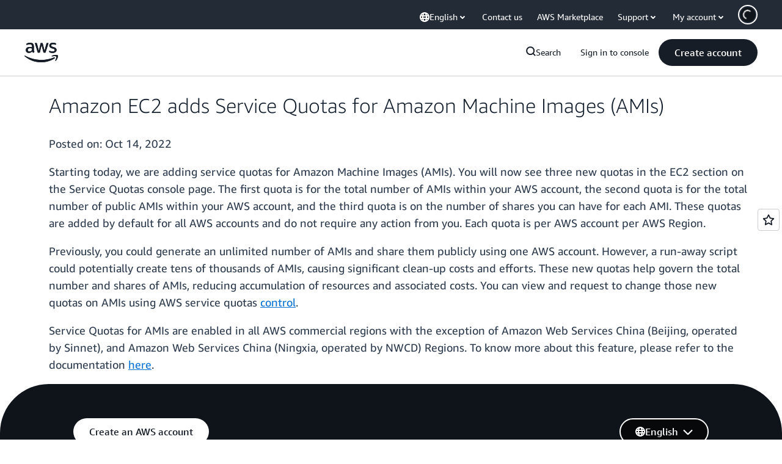

--- FILE ---
content_type: text/html;charset=UTF-8
request_url: https://amazonwebservicesinc.tt.omtrdc.net/m2/amazonwebservicesinc/ubox/raw?mboxPC=1769175847896-721588&mboxSession=1769175847895-714976&uniq=1769175847898-508043
body_size: -91
content:
{"url":"/en_US/optimization_testing/ccba-footer/master","campaignId":"610677","environmentId":"350","userPCId":"1769175847896-721588.44_0"}

--- FILE ---
content_type: text/css
request_url: https://a0.awsstatic.com/libra-css/css/1.0.509/style-awsm-components.css
body_size: 70449
content:
@charset "UTF-8";[class*=" lb-icon-ps-90-"]:before,[class^=lb-icon-ps-90-]:before{width:90px;height:90px}[class*=" lb-icon-ps-30-"]:before,[class^=lb-icon-ps-30-]:before{width:30px;height:30px}[class*=" lb-icon-ps-"]:before,[class^=lb-icon-ps-]:before{background-image:url(../../images/generated/products_services_sprite_2a740d4227c6b317cf1f5242d7775ec9.png)}@media (-webkit-min-device-pixel-ratio:1.5),all and (-o-min-device-pixel-ratio:2),all and (min--moz-device-pixel-ratio:2),all and (min-device-pixel-ratio:2){[class*=" lb-icon-ps-"]:before,[class^=lb-icon-ps-]:before{background-image:url(../../images/generated/products_services_sprite_2a740d4227c6b317cf1f5242d7775ec9@2x.png);background-size:600px 570px}}.lb-icon-ps-30-application:before{background-position:-540px -60px}.lb-icon-ps-30-arrow-right:before{background-position:-570px -60px}.lb-icon-ps-30-aws-block:before{background-position:-540px -90px}.lb-icon-ps-30-backpack:before{background-position:-570px -90px}.lb-icon-ps-30-bar-chart:before{background-position:-540px -120px}.lb-icon-ps-30-brain-gear:before{background-position:-570px -120px}.lb-icon-ps-30-bubble-gear:before{background-position:-540px -150px}.lb-icon-ps-30-building-columns:before{background-position:-570px -150px}.lb-icon-ps-30-buildings:before{background-position:-540px -180px}.lb-has-hover-icons-as-active .lb-active.lb-icon-ps-30-calculator:before,.lb-has-icon-hover .lb-icon-ps-30-calculator:hover:before{background-position:-570px -180px}.lb-icon-ps-30-calculator:before{background-position:-540px -210px}.lb-icon-ps-30-chain:before{background-position:-570px -210px}.lb-icon-ps-30-circle-and-ring:before{background-position:-540px -240px}.lb-icon-ps-30-circular-circuit:before{background-position:-570px -240px}.lb-icon-ps-30-cloud-arrow-path:before{background-position:-540px -270px}.lb-icon-ps-30-cloud-arrows:before{background-position:-570px -270px}.lb-icon-ps-30-cloud-fast-forward:before{background-position:-540px -300px}.lb-icon-ps-30-cloud-server:before{background-position:-570px -300px}.lb-icon-ps-30-credit-card:before{background-position:-540px -330px}.lb-icon-ps-30-dashboard-dials:before{background-position:-570px -330px}.lb-icon-ps-30-database-server:before{background-position:-540px -360px}.lb-icon-ps-30-database:before{background-position:-570px -360px}.lb-icon-ps-30-file-box:before{background-position:-540px -390px}.lb-icon-ps-30-game-controller:before{background-position:-570px -390px}.lb-icon-ps-30-hanging-box:before{background-position:-540px -420px}.lb-icon-ps-30-headset:before{background-position:-570px -420px}.lb-icon-ps-30-laptop-buildings:before{background-position:-540px -450px}.lb-icon-ps-30-laptop-tablet-clouds:before{background-position:-570px -450px}.lb-icon-ps-30-medical-case:before{background-position:-540px -480px}.lb-icon-ps-30-network-nodes:before{background-position:-570px -480px}.lb-icon-ps-30-orbits:before{background-position:-540px -510px}.lb-icon-ps-30-pie-bar-charts:before{background-position:-570px -510px}.lb-icon-ps-30-robot:before{background-position:0 -540px}.lb-icon-ps-30-satellite:before{background-position:-30px -540px}.lb-icon-ps-30-shield-circle:before{background-position:-60px -540px}.lb-icon-ps-30-shield-stripe:before{background-position:-90px -540px}.lb-icon-ps-30-square-chip:before{background-position:-120px -540px}.lb-icon-ps-30-tablet-phone:before{background-position:-150px -540px}.lb-icon-ps-30-tools:before{background-position:-180px -540px}.lb-icon-ps-30-video-camera:before{background-position:-210px -540px}.lb-icon-ps-30-video-music:before{background-position:-240px -540px}.lb-icon-ps-30-vr-headset:before{background-position:-270px -540px}.lb-has-hover-icons-as-active .lb-active.lb-icon-ps-60-application:before,.lb-has-icon-hover .lb-icon-ps-60-application:hover:before{background-position:0 0}.lb-icon-ps-60-application:before{background-position:-60px 0}.lb-has-hover-icons-as-active .lb-active.lb-icon-ps-60-arrow-right:before,.lb-has-icon-hover .lb-icon-ps-60-arrow-right:hover:before{background-position:0 -60px}.lb-icon-ps-60-arrow-right:before{background-position:-60px -60px}.lb-has-hover-icons-as-active .lb-active.lb-icon-ps-60-backpack:before,.lb-has-icon-hover .lb-icon-ps-60-backpack:hover:before{background-position:-120px 0}.lb-icon-ps-60-backpack:before{background-position:-120px -60px}.lb-has-hover-icons-as-active .lb-active.lb-icon-ps-60-bar-chart:before,.lb-has-icon-hover .lb-icon-ps-60-bar-chart:hover:before{background-position:0 -120px}.lb-icon-ps-60-bar-chart:before{background-position:-60px -120px}.lb-has-hover-icons-as-active .lb-active.lb-icon-ps-60-brain-gear:before,.lb-has-icon-hover .lb-icon-ps-60-brain-gear:hover:before{background-position:-120px -120px}.lb-icon-ps-60-brain-gear:before{background-position:-180px 0}.lb-has-hover-icons-as-active .lb-active.lb-icon-ps-60-bubble-gear:before,.lb-has-icon-hover .lb-icon-ps-60-bubble-gear:hover:before{background-position:-180px -60px}.lb-icon-ps-60-bubble-gear:before{background-position:-180px -120px}.lb-has-hover-icons-as-active .lb-active.lb-icon-ps-60-building-columns:before,.lb-has-icon-hover .lb-icon-ps-60-building-columns:hover:before{background-position:0 -180px}.lb-icon-ps-60-building-columns:before{background-position:-60px -180px}.lb-has-hover-icons-as-active .lb-active.lb-icon-ps-60-buildings:before,.lb-has-icon-hover .lb-icon-ps-60-buildings:hover:before{background-position:-120px -180px}.lb-icon-ps-60-buildings:before{background-position:-180px -180px}.lb-has-hover-icons-as-active .lb-active.lb-icon-ps-60-calculator:before,.lb-has-icon-hover .lb-icon-ps-60-calculator:hover:before{background-position:-240px 0}.lb-icon-ps-60-calculator:before{background-position:-240px -60px}.lb-has-hover-icons-as-active .lb-active.lb-icon-ps-60-chain:before,.lb-has-icon-hover .lb-icon-ps-60-chain:hover:before{background-position:-240px -120px}.lb-icon-ps-60-chain:before{background-position:-240px -180px}.lb-has-hover-icons-as-active .lb-active.lb-icon-ps-60-circle-and-ring:before,.lb-has-icon-hover .lb-icon-ps-60-circle-and-ring:hover:before{background-position:0 -240px}.lb-icon-ps-60-circle-and-ring:before{background-position:-60px -240px}.lb-has-hover-icons-as-active .lb-active.lb-icon-ps-60-circular-circuit:before,.lb-has-icon-hover .lb-icon-ps-60-circular-circuit:hover:before{background-position:-120px -240px}.lb-icon-ps-60-circular-circuit:before{background-position:-180px -240px}.lb-has-hover-icons-as-active .lb-active.lb-icon-ps-60-cloud-arrow-path:before,.lb-has-icon-hover .lb-icon-ps-60-cloud-arrow-path:hover:before{background-position:-240px -240px}.lb-icon-ps-60-cloud-arrow-path:before{background-position:-300px 0}.lb-has-hover-icons-as-active .lb-active.lb-icon-ps-60-cloud-arrows:before,.lb-has-icon-hover .lb-icon-ps-60-cloud-arrows:hover:before{background-position:-300px -60px}.lb-icon-ps-60-cloud-arrows:before{background-position:-300px -120px}.lb-has-hover-icons-as-active .lb-active.lb-icon-ps-60-cloud-fast-forward:before,.lb-has-icon-hover .lb-icon-ps-60-cloud-fast-forward:hover:before{background-position:-300px -180px}.lb-icon-ps-60-cloud-fast-forward:before{background-position:-300px -240px}.lb-has-hover-icons-as-active .lb-active.lb-icon-ps-60-cloud-server:before,.lb-has-icon-hover .lb-icon-ps-60-cloud-server:hover:before{background-position:0 -300px}.lb-icon-ps-60-cloud-server:before{background-position:-60px -300px}.lb-has-hover-icons-as-active .lb-active.lb-icon-ps-60-credit-card:before,.lb-has-icon-hover .lb-icon-ps-60-credit-card:hover:before{background-position:-120px -300px}.lb-icon-ps-60-credit-card:before{background-position:-180px -300px}.lb-has-hover-icons-as-active .lb-active.lb-icon-ps-60-dashboard-dials:before,.lb-has-icon-hover .lb-icon-ps-60-dashboard-dials:hover:before{background-position:-240px -300px}.lb-icon-ps-60-dashboard-dials:before{background-position:-300px -300px}.lb-has-hover-icons-as-active .lb-active.lb-icon-ps-60-database-server:before,.lb-has-icon-hover .lb-icon-ps-60-database-server:hover:before{background-position:-360px 0}.lb-icon-ps-60-database-server:before{background-position:-360px -60px}.lb-has-hover-icons-as-active .lb-active.lb-icon-ps-60-databases:before,.lb-has-icon-hover .lb-icon-ps-60-databases:hover:before{background-position:-360px -120px}.lb-icon-ps-60-databases:before{background-position:-360px -180px}.lb-has-hover-icons-as-active .lb-active.lb-icon-ps-60-file-box:before,.lb-has-icon-hover .lb-icon-ps-60-file-box:hover:before{background-position:-360px -240px}.lb-icon-ps-60-file-box:before{background-position:-360px -300px}.lb-has-hover-icons-as-active .lb-active.lb-icon-ps-60-game-controller:before,.lb-has-icon-hover .lb-icon-ps-60-game-controller:hover:before{background-position:0 -360px}.lb-icon-ps-60-game-controller:before{background-position:-60px -360px}.lb-has-hover-icons-as-active .lb-active.lb-icon-ps-60-hanging-box:before,.lb-has-icon-hover .lb-icon-ps-60-hanging-box:hover:before{background-position:-120px -360px}.lb-icon-ps-60-hanging-box:before{background-position:-180px -360px}.lb-has-hover-icons-as-active .lb-active.lb-icon-ps-60-headset:before,.lb-has-icon-hover .lb-icon-ps-60-headset:hover:before{background-position:-240px -360px}.lb-icon-ps-60-headset:before{background-position:-300px -360px}.lb-has-hover-icons-as-active .lb-active.lb-icon-ps-60-laptop-buildings:before,.lb-has-icon-hover .lb-icon-ps-60-laptop-buildings:hover:before{background-position:-360px -360px}.lb-icon-ps-60-laptop-buildings:before{background-position:-420px 0}.lb-has-hover-icons-as-active .lb-active.lb-icon-ps-60-laptop-tablet-clouds:before,.lb-has-icon-hover .lb-icon-ps-60-laptop-tablet-clouds:hover:before{background-position:-420px -60px}.lb-icon-ps-60-laptop-tablet-clouds:before{background-position:-420px -120px}.lb-has-hover-icons-as-active .lb-active.lb-icon-ps-60-medical-case:before,.lb-has-icon-hover .lb-icon-ps-60-medical-case:hover:before{background-position:-420px -180px}.lb-icon-ps-60-medical-case:before{background-position:-420px -240px}.lb-has-hover-icons-as-active .lb-active.lb-icon-ps-60-network-nodes:before,.lb-has-icon-hover .lb-icon-ps-60-network-nodes:hover:before{background-position:-420px -300px}.lb-icon-ps-60-network-nodes:before{background-position:-420px -360px}.lb-has-hover-icons-as-active .lb-active.lb-icon-ps-60-orbits:before,.lb-has-icon-hover .lb-icon-ps-60-orbits:hover:before{background-position:0 -420px}.lb-icon-ps-60-orbits:before{background-position:-60px -420px}.lb-has-hover-icons-as-active .lb-active.lb-icon-ps-60-pie-bar-charts:before,.lb-has-icon-hover .lb-icon-ps-60-pie-bar-charts:hover:before{background-position:-120px -420px}.lb-icon-ps-60-pie-bar-charts:before{background-position:-180px -420px}.lb-has-hover-icons-as-active .lb-active.lb-icon-ps-60-robot:before,.lb-has-icon-hover .lb-icon-ps-60-robot:hover:before{background-position:-240px -420px}.lb-icon-ps-60-robot:before{background-position:-300px -420px}.lb-has-hover-icons-as-active .lb-active.lb-icon-ps-60-satellite:before,.lb-has-icon-hover .lb-icon-ps-60-satellite:hover:before{background-position:-360px -420px}.lb-icon-ps-60-satellite:before{background-position:-420px -420px}.lb-has-hover-icons-as-active .lb-active.lb-icon-ps-60-shield-circle:before,.lb-has-icon-hover .lb-icon-ps-60-shield-circle:hover:before{background-position:-480px 0}.lb-icon-ps-60-shield-circle:before{background-position:-480px -60px}.lb-has-hover-icons-as-active .lb-active.lb-icon-ps-60-shield-stripe:before,.lb-has-icon-hover .lb-icon-ps-60-shield-stripe:hover:before{background-position:-480px -120px}.lb-icon-ps-60-shield-stripe:before{background-position:-480px -180px}.lb-has-hover-icons-as-active .lb-active.lb-icon-ps-60-square-chip:before,.lb-has-icon-hover .lb-icon-ps-60-square-chip:hover:before{background-position:-480px -240px}.lb-icon-ps-60-square-chip:before{background-position:-480px -300px}.lb-has-hover-icons-as-active .lb-active.lb-icon-ps-60-tablet-phone:before,.lb-has-icon-hover .lb-icon-ps-60-tablet-phone:hover:before{background-position:-480px -360px}.lb-icon-ps-60-tablet-phone:before{background-position:-480px -420px}.lb-has-hover-icons-as-active .lb-active.lb-icon-ps-60-three-aws-blocks:before,.lb-has-icon-hover .lb-icon-ps-60-three-aws-blocks:hover:before{background-position:0 -480px}.lb-icon-ps-60-three-aws-blocks:before{background-position:-60px -480px}.lb-has-hover-icons-as-active .lb-active.lb-icon-ps-60-tools:before,.lb-has-icon-hover .lb-icon-ps-60-tools:hover:before{background-position:-120px -480px}.lb-icon-ps-60-tools:before{background-position:-180px -480px}.lb-has-hover-icons-as-active .lb-active.lb-icon-ps-60-video-camera:before,.lb-has-icon-hover .lb-icon-ps-60-video-camera:hover:before{background-position:-240px -480px}.lb-icon-ps-60-video-camera:before{background-position:-300px -480px}.lb-has-hover-icons-as-active .lb-active.lb-icon-ps-60-video-music:before,.lb-has-icon-hover .lb-icon-ps-60-video-music:hover:before{background-position:-360px -480px}.lb-icon-ps-60-video-music:before{background-position:-420px -480px}.lb-has-hover-icons-as-active .lb-active.lb-icon-ps-60-vr-headset:before,.lb-has-icon-hover .lb-icon-ps-60-vr-headset:hover:before{background-position:-480px -480px}.lb-icon-ps-60-vr-headset:before{background-position:-540px 0}.lb-accordion{margin:30px 0;padding:0;list-style:none}.lb-accordion>li>.lb-accordion-trigger{position:relative;-webkit-user-select:none;-ms-user-select:none;user-select:none;cursor:pointer;text-decoration:none;display:block;outline:0}.lb-accordion>li>.lb-accordion-trigger:focus-visible{outline-offset:2px;outline-style:solid;outline-width:2px;outline-color:#0972d3;border-radius:2px}.lb-accordion>li>.lb-accordion-trigger:before{position:absolute;font-family:FontAwesome;top:50%}.lb-accordion>li>.lb-accordion-content{position:relative;max-height:0;overflow:hidden;transition:max-height .2s ease-in}.lb-accordion>li>.lb-accordion-content>.lb-content-wrapper{margin:0 20px}.lb-accordion>li.lb-accordion-expanded>.lb-accordion-content{overflow:visible}.lb-accordion>li.lb-accordion-expanded>.lb-accordion-content:after{content:"";display:block;visibility:hidden;margin:-1px 0 0;padding:1px 0 0}.lb-accordion-sketch{border:1px solid #d5dbdb;border-bottom:0;border-radius:3px}.lb-accordion-sketch>li>.lb-accordion-trigger{color:#333;background-color:#f7f7f7;border-bottom:1px solid #d5dbdb;padding:10px 45px 10px 20px}.lb-accordion-sketch>li>.lb-accordion-trigger:before{content:"\f078";font-size:16px;right:20px;margin-top:-13px;display:block;-ms-transform:rotate(0deg);transform:rotate(0deg);transition:transform .2s ease-in-out;opacity:.69}.lb-accordion-sketch>li>.lb-accordion-content>.lb-content-wrapper{margin:15px 20px}.lb-accordion-sketch>li.lb-accordion-expanded{border-bottom:1px solid #d5dbdb}.lb-accordion-sketch>li.lb-accordion-expanded>.lb-accordion-trigger:before{opacity:.39;-ms-transform:rotate(180deg);transform:rotate(180deg)}.lb-accordion-modern>li{border-top:1px solid #d5dbdb}.lb-accordion-modern>li:first-child{border-color:transparent}.lb-accordion-modern>li>.lb-accordion-trigger{color:#333;padding:0 75px 0 20px;margin:30px 0}.lb-accordion-modern>li>.lb-accordion-trigger:before{content:"\f067";font-size:14px;right:25px;margin-top:-18px;color:#333;width:37px;height:36px;border:2px solid #333;border-radius:50%;text-align:center;line-height:34px}.lb-accordion-modern>li>.lb-accordion-trigger .lb-rtxt:first-of-type,.lb-accordion-modern>li>.lb-accordion-trigger .lb-rtxt>blockquote:first-of-type,.lb-accordion-modern>li>.lb-accordion-trigger .lb-rtxt>p:first-of-type,.lb-accordion-modern>li>.lb-accordion-trigger .lb-title:first-of-type{margin:0;position:relative;color:#333}.lb-accordion-modern>li>.lb-accordion-trigger>.lb-txt:nth-child(2){margin-top:5px;color:#777}.lb-accordion-modern>li>.lb-accordion-trigger:hover .lb-rtxt:first-of-type,.lb-accordion-modern>li>.lb-accordion-trigger:hover .lb-rtxt>blockquote:first-of-type,.lb-accordion-modern>li>.lb-accordion-trigger:hover .lb-rtxt>p:first-of-type,.lb-accordion-modern>li>.lb-accordion-trigger:hover .lb-title:first-of-type{color:#666}.lb-accordion-modern>li>.lb-accordion-content>.lb-content-wrapper{opacity:0;margin:0 75px 15px 20px}.lb-accordion-modern>li.lb-accordion-expanded>.lb-accordion-trigger{margin-bottom:5px}.lb-accordion-modern>li.lb-accordion-expanded>.lb-accordion-trigger:before{content:"\f068"}.lb-accordion-modern>li.lb-accordion-expanded>.lb-accordion-trigger>.lb-txt:nth-child(2){display:none}.lb-accordion-modern>li.lb-accordion-expanded>.lb-accordion-trigger:hover .lb-rtxt:first-of-type,.lb-accordion-modern>li.lb-accordion-expanded>.lb-accordion-trigger:hover .lb-rtxt>blockquote:first-of-type,.lb-accordion-modern>li.lb-accordion-expanded>.lb-accordion-trigger:hover .lb-rtxt>p:first-of-type,.lb-accordion-modern>li.lb-accordion-expanded>.lb-accordion-trigger:hover .lb-title:first-of-type{color:#333}.lb-accordion-modern>li.lb-accordion-expanded>.lb-accordion-content>.lb-content-wrapper{transition:opacity .2s ease-in .1s;opacity:1}.lb-accordion-modern.lb-theme-dark>li{border-top-color:#555}.lb-accordion-modern.lb-theme-dark>li>.lb-accordion-trigger:before{color:#fff;border-color:#fff}.lb-accordion-modern.lb-theme-dark>li>.lb-accordion-trigger .lb-rtxt:first-of-type,.lb-accordion-modern.lb-theme-dark>li>.lb-accordion-trigger .lb-rtxt>blockquote:first-of-type,.lb-accordion-modern.lb-theme-dark>li>.lb-accordion-trigger .lb-rtxt>p:first-of-type,.lb-accordion-modern.lb-theme-dark>li>.lb-accordion-trigger .lb-title:first-of-type{color:#fff}.lb-accordion-modern.lb-theme-dark>li>.lb-accordion-trigger>.lb-txt:nth-child(2){color:#999}.lb-accordion-modern.lb-theme-dark>li>.lb-accordion-trigger:hover .lb-rtxt:first-of-type,.lb-accordion-modern.lb-theme-dark>li>.lb-accordion-trigger:hover .lb-rtxt>blockquote:first-of-type,.lb-accordion-modern.lb-theme-dark>li>.lb-accordion-trigger:hover .lb-rtxt>p:first-of-type,.lb-accordion-modern.lb-theme-dark>li>.lb-accordion-trigger:hover .lb-title:first-of-type{color:#ccc}.lb-accordion-modern.lb-theme-dark>li.lb-accordion-expanded>.lb-accordion-trigger:hover .lb-rtxt:first-of-type,.lb-accordion-modern.lb-theme-dark>li.lb-accordion-expanded>.lb-accordion-trigger:hover .lb-rtxt>blockquote:first-of-type,.lb-accordion-modern.lb-theme-dark>li.lb-accordion-expanded>.lb-accordion-trigger:hover .lb-rtxt>p:first-of-type,.lb-accordion-modern.lb-theme-dark>li.lb-accordion-expanded>.lb-accordion-trigger:hover .lb-title:first-of-type,.lb-accordion-modern.lb-theme-dark>li>.lb-accordion-content{color:#fff}.lb-accordion-modern-blue>li{border-top:1px solid transparent;background-color:#f1f4f6;margin:5px 0}.lb-accordion-modern-blue>li>.lb-accordion-trigger{color:#333;padding:0 75px 0 20px;margin:30px 0}.lb-accordion-modern-blue>li>.lb-accordion-trigger:before{content:"\f067";font-size:14px;right:25px;margin-top:-13px;color:#007dbc;width:24px;height:24px;border:2px solid #007dbc;border-radius:50%;background-color:#fff;box-shadow:0 1px 1px #aab7b8;display:-ms-flexbox;display:flex;-ms-flex-pack:center;justify-content:center;-ms-flex-align:center;align-items:center;padding-top:2px;padding-left:.5px}.lb-accordion-modern-blue>li>.lb-accordion-trigger .lb-rtxt:first-of-type,.lb-accordion-modern-blue>li>.lb-accordion-trigger .lb-rtxt>blockquote:first-of-type,.lb-accordion-modern-blue>li>.lb-accordion-trigger .lb-rtxt>p:first-of-type,.lb-accordion-modern-blue>li>.lb-accordion-trigger .lb-title:first-of-type{margin:0;position:relative}.lb-accordion-modern-blue>li>.lb-accordion-trigger>.lb-txt:nth-child(2){margin-top:5px;color:#777}.lb-accordion-modern-blue>li>.lb-accordion-content>.lb-content-wrapper{opacity:0;margin:0 75px 15px 20px}.lb-accordion-modern-blue>li.lb-accordion-expanded{background-color:#e5eaee}.lb-accordion-modern-blue>li.lb-accordion-expanded>.lb-accordion-trigger{margin-bottom:5px}.lb-accordion-modern-blue>li.lb-accordion-expanded>.lb-accordion-trigger:before{content:"\f068";background-color:#007dbc;color:#fff}.lb-accordion-modern-blue>li.lb-accordion-expanded>.lb-accordion-trigger>.lb-txt:nth-child(2){display:none}.lb-accordion-modern-blue>li.lb-accordion-expanded>.lb-accordion-content>.lb-content-wrapper{transition:opacity .2s ease-in .1s;opacity:1}.lb-alert{border-radius:2px;border-width:1px;border-style:solid;padding:15px 40px 15px 20px;margin-bottom:20px;position:relative;color:#16191f}.lb-alert.lb-alert-error{background-color:#fdf3f1;border-color:#df3312}.lb-alert.lb-alert-error .lb-title{color:#df3312}.lb-alert.lb-alert-info{background-color:#f1faff;border-color:#007dbc}.lb-alert.lb-alert-info .lb-title{color:#007dbc}.lb-alert.lb-alert-success{background-color:#f2f8f0;border-color:#1e8900}.lb-alert.lb-alert-success .lb-title{color:#1e8900}.lb-alert.lb-alert-warning{background-color:#fffae7;border-color:#f39c12}.lb-alert.lb-alert-warning .lb-title{color:#f39c12}.lb-alert p{margin:0}.lb-alert .lb-close{border:none;background-color:transparent;padding:0;outline:none;position:absolute;top:18px;right:20px}.lb-alert .lb-close:after{content:"";background:url("[data-uri]");width:16px;height:16px;display:block}.lb-alert .lb-title{margin:0;padding-right:30px}.lb-alert[lang=ar_SA]{text-align:right}.lb-alert[lang=ar_SA] .lb-close{right:auto;left:20px}.lb-alert-wrapper:after,.lb-alert-wrapper:before{content:" ";display:table}.lb-alert-wrapper:after{clear:both}.lb-bg-logo.aws-amazon_web_services-brand-smile-sinnet-nwcd-header-desktop-cn{width:100px;margin:0}.lb-bg-logo.aws-amazon_web_services-brand-smile-sinnet-nwcd-header-desktop-cn a{display:block}.lb-bg-logo.aws-amazon_web_services-brand-smile-sinnet-nwcd-header-desktop-cn span{display:block;width:100px;height:50px;border:0;background:transparent url(../../images/logos/CN-logo-desktop-cn-1x-100x50.png) no-repeat scroll 0 0;text-indent:-9999px}@media (-webkit-min-device-pixel-ratio:1.5),all and (-o-min-device-pixel-ratio:2),all and (min--moz-device-pixel-ratio:2),all and (min-device-pixel-ratio:2){.lb-bg-logo.aws-amazon_web_services-brand-smile-sinnet-nwcd-header-desktop-cn span{background-image:url(../../images/logos/CN-logo-desktop-cn-2x-200x100.png);background-size:100px 50px}}.aws-lng-en_US .lb-bg-logo.aws-amazon_web_services-brand-smile-sinnet-nwcd-header-desktop-cn{width:169px;margin:0}.aws-lng-en_US .lb-bg-logo.aws-amazon_web_services-brand-smile-sinnet-nwcd-header-desktop-cn a{display:block}.aws-lng-en_US .lb-bg-logo.aws-amazon_web_services-brand-smile-sinnet-nwcd-header-desktop-cn span{display:block;width:169px;height:50px;border:0;background:transparent url(../../images/logos/CN-logo-desktop-en-1x-169x50.png) no-repeat scroll 0 0;text-indent:-9999px}@media (-webkit-min-device-pixel-ratio:1.5),all and (-o-min-device-pixel-ratio:2),all and (min--moz-device-pixel-ratio:2),all and (min-device-pixel-ratio:2){.aws-lng-en_US .lb-bg-logo.aws-amazon_web_services-brand-smile-sinnet-nwcd-header-desktop-cn span{background-image:url(../../images/logos/CN-logo-desktop-en-2x-338x100.png);background-size:169px 50px}}.lb-bg-logo.aws-amazon_web_services-brand-smile-abbrev-mobile-cn{width:116px;margin:0}.lb-bg-logo.aws-amazon_web_services-brand-smile-abbrev-mobile-cn a{display:block}.lb-bg-logo.aws-amazon_web_services-brand-smile-abbrev-mobile-cn span{display:block;width:116px;height:35px;border:0;background:transparent url(../../images/logos/CN-logo-mobile-1x-116x35.png) no-repeat scroll 0 0;text-indent:-9999px}@media (-webkit-min-device-pixel-ratio:1.5),all and (-o-min-device-pixel-ratio:2),all and (min--moz-device-pixel-ratio:2),all and (min-device-pixel-ratio:2){.lb-bg-logo.aws-amazon_web_services-brand-smile-abbrev-mobile-cn span{background-image:url(../../images/logos/CN-logo-mobile-2x-233x71.png);background-size:116px 35px}}.lb-bg-logo.aws-amazon_smile-sinnet-nwcd-header-desktop-cn{width:205px;margin:0}.lb-bg-logo.aws-amazon_smile-sinnet-nwcd-header-desktop-cn a{display:block}.lb-bg-logo.aws-amazon_smile-sinnet-nwcd-header-desktop-cn span{display:block;width:205px;height:60px;border:0;background:transparent url(../../images/logos/amazon_smile-header-sinnet-nwcd-desktop-cn-white_205x60.png) no-repeat scroll 0 0;text-indent:-9999px}@media (-webkit-min-device-pixel-ratio:1.5),all and (-o-min-device-pixel-ratio:2),all and (min--moz-device-pixel-ratio:2),all and (min-device-pixel-ratio:2){.lb-bg-logo.aws-amazon_smile-sinnet-nwcd-header-desktop-cn span{background-image:url(../../images/logos/amazon_smile-header-sinnet-nwcd-desktop-cn-white_205x60@2x.png);background-size:205px 60px}}.aws-lng-en_US .lb-bg-logo.aws-amazon_smile-sinnet-nwcd-header-desktop-cn{width:205px;margin:0}.aws-lng-en_US .lb-bg-logo.aws-amazon_smile-sinnet-nwcd-header-desktop-cn a{display:block}.aws-lng-en_US .lb-bg-logo.aws-amazon_smile-sinnet-nwcd-header-desktop-cn span{display:block;width:205px;height:60px;border:0;background:transparent url(../../images/logos/amazon_smile-header-sinnet-nwcd-desktop-cn-en-white_205x60.png) no-repeat scroll 0 0;text-indent:-9999px}@media (-webkit-min-device-pixel-ratio:1.5),all and (-o-min-device-pixel-ratio:2),all and (min--moz-device-pixel-ratio:2),all and (min-device-pixel-ratio:2){.aws-lng-en_US .lb-bg-logo.aws-amazon_smile-sinnet-nwcd-header-desktop-cn span{background-image:url(../../images/logos/amazon_smile-header-sinnet-nwcd-desktop-cn-en-white_205x60@2x.png);background-size:205px 60px}}.lb-bg-logo.aws-amazon_smile-sinnet-nwcd-header-mobile-cn{width:170px;margin:0}.lb-bg-logo.aws-amazon_smile-sinnet-nwcd-header-mobile-cn a{display:block}.lb-bg-logo.aws-amazon_smile-sinnet-nwcd-header-mobile-cn span{display:block;width:170px;height:42px;border:0;background:transparent url(../../images/logos/amazon_smile-header-sinnet-nwcd-mobile-cn-white_170x42.png) no-repeat scroll 0 0;text-indent:-9999px}@media (-webkit-min-device-pixel-ratio:1.5),all and (-o-min-device-pixel-ratio:2),all and (min--moz-device-pixel-ratio:2),all and (min-device-pixel-ratio:2){.lb-bg-logo.aws-amazon_smile-sinnet-nwcd-header-mobile-cn span{background-image:url(../../images/logos/amazon_smile-header-sinnet-nwcd-mobile-cn-white_170x42@2x.png);background-size:170px 42px}}.aws-lng-en_US .lb-bg-logo.aws-amazon_smile-sinnet-nwcd-header-mobile-cn{width:170px;margin:0}.aws-lng-en_US .lb-bg-logo.aws-amazon_smile-sinnet-nwcd-header-mobile-cn a{display:block}.aws-lng-en_US .lb-bg-logo.aws-amazon_smile-sinnet-nwcd-header-mobile-cn span{display:block;width:170px;height:42px;border:0;background:transparent url(../../images/logos/amazon_smile-header-sinnet-nwcd-mobile-cn-en-white_170x42.png) no-repeat scroll 0 0;text-indent:-9999px}@media (-webkit-min-device-pixel-ratio:1.5),all and (-o-min-device-pixel-ratio:2),all and (min--moz-device-pixel-ratio:2),all and (min-device-pixel-ratio:2){.aws-lng-en_US .lb-bg-logo.aws-amazon_smile-sinnet-nwcd-header-mobile-cn span{background-image:url(../../images/logos/amazon_smile-header-sinnet-nwcd-mobile-cn-en-white_170x42@2x.png);background-size:170px 42px}}.lb-bg-logo.aws-amazon_web_services_blocks-header-desktop-en{width:105px;margin:0}.lb-bg-logo.aws-amazon_web_services_blocks-header-desktop-en a{display:block}.lb-bg-logo.aws-amazon_web_services_blocks-header-desktop-en span{display:block;width:105px;height:39px;border:0;background:transparent url(../../images/logos/aws_logo_white_105x39.png) no-repeat scroll 0 0;text-indent:-9999px}@media (-webkit-min-device-pixel-ratio:1.5),all and (-o-min-device-pixel-ratio:2),all and (min--moz-device-pixel-ratio:2),all and (min-device-pixel-ratio:2){.lb-bg-logo.aws-amazon_web_services_blocks-header-desktop-en span{background-image:url(../../images/logos/aws_logo_white_105x39@2x.png);background-size:105px 39px}}.lb-bg-logo.aws-amazon_web_services_blocks-header-mobile-en{width:90px;margin:0}.lb-bg-logo.aws-amazon_web_services_blocks-header-mobile-en a{display:block}.lb-bg-logo.aws-amazon_web_services_blocks-header-mobile-en span{display:block;width:90px;height:34px;border:0;background:transparent url(../../images/logos/aws_logo_mobile.png) no-repeat scroll 0 0;text-indent:-9999px}@media (-webkit-min-device-pixel-ratio:1.5),all and (-o-min-device-pixel-ratio:2),all and (min--moz-device-pixel-ratio:2),all and (min-device-pixel-ratio:2){.lb-bg-logo.aws-amazon_web_services_blocks-header-mobile-en span{background-image:url(../../images/logos/aws_logo_mobile@2x.png);background-size:90px 34px}}.lb-bg-logo.aws-amazon_web_services_smile-header-desktop-en{width:59px;margin:0}.lb-bg-logo.aws-amazon_web_services_smile-header-desktop-en a{display:block}.lb-bg-logo.aws-amazon_web_services_smile-header-desktop-en span{display:block;width:59px;height:35px;border:0;background:transparent url(../../images/logos/aws_smile-header-desktop-en-white_59x35.png) no-repeat scroll 0 0;text-indent:-9999px}@media (-webkit-min-device-pixel-ratio:1.5),all and (-o-min-device-pixel-ratio:2),all and (min--moz-device-pixel-ratio:2),all and (min-device-pixel-ratio:2){.lb-bg-logo.aws-amazon_web_services_smile-header-desktop-en span{background-image:url(../../images/logos/aws_smile-header-desktop-en-white_59x35@2x.png);background-size:59px 35px}}.lb-bg-logo.aws-amazon_web_services_smile-header-mobile-en{width:48px;margin:0}.lb-bg-logo.aws-amazon_web_services_smile-header-mobile-en a{display:block}.lb-bg-logo.aws-amazon_web_services_smile-header-mobile-en span{display:block;width:48px;height:29px;border:0;background:transparent url(../../images/logos/aws_smile-header-mobile-en-white_48x29.png) no-repeat scroll 0 0;text-indent:-9999px}@media (-webkit-min-device-pixel-ratio:1.5),all and (-o-min-device-pixel-ratio:2),all and (min--moz-device-pixel-ratio:2),all and (min-device-pixel-ratio:2){.lb-bg-logo.aws-amazon_web_services_smile-header-mobile-en span{background-image:url(../../images/logos/aws_smile-header-mobile-en-white_48x29@2x.png);background-size:48px 29px}}.lb-bg-logo.aws-amazon_web_services_smile-sinnet-nwcd-header-desktop-cn{width:217px;margin:0}.lb-bg-logo.aws-amazon_web_services_smile-sinnet-nwcd-header-desktop-cn a{display:block}.lb-bg-logo.aws-amazon_web_services_smile-sinnet-nwcd-header-desktop-cn span{display:block;width:217px;height:35px;border:0;background:transparent url(../../images/logos/aws_smile-header-sinnet-nwcd-desktop-cn-white_217x35.png) no-repeat scroll 0 0;text-indent:-9999px}@media (-webkit-min-device-pixel-ratio:1.5),all and (-o-min-device-pixel-ratio:2),all and (min--moz-device-pixel-ratio:2),all and (min-device-pixel-ratio:2){.lb-bg-logo.aws-amazon_web_services_smile-sinnet-nwcd-header-desktop-cn span{background-image:url(../../images/logos/aws_smile-header-sinnet-nwcd-desktop-cn-white_217x35@2x.png);background-size:217px 35px}}.aws-lng-en_US .lb-bg-logo.aws-amazon_web_services_smile-sinnet-nwcd-header-desktop-cn{width:299px;margin:0}.aws-lng-en_US .lb-bg-logo.aws-amazon_web_services_smile-sinnet-nwcd-header-desktop-cn a{display:block}.aws-lng-en_US .lb-bg-logo.aws-amazon_web_services_smile-sinnet-nwcd-header-desktop-cn span{display:block;width:299px;height:35px;border:0;background:transparent url(../../images/logos/aws_smile-header-sinnet-nwcd-desktop-cn-en-white_299x35.png) no-repeat scroll 0 0;text-indent:-9999px}@media (-webkit-min-device-pixel-ratio:1.5),all and (-o-min-device-pixel-ratio:2),all and (min--moz-device-pixel-ratio:2),all and (min-device-pixel-ratio:2){.aws-lng-en_US .lb-bg-logo.aws-amazon_web_services_smile-sinnet-nwcd-header-desktop-cn span{background-image:url(../../images/logos/aws_smile-header-sinnet-nwcd-desktop-cn-en-white_299x35@2x.png);background-size:299px 35px}}.lb-bg-logo.aws-amazon_web_services_smile-sinnet-nwcd-header-mobile-cn{width:180px;margin:0}.lb-bg-logo.aws-amazon_web_services_smile-sinnet-nwcd-header-mobile-cn a{display:block}.lb-bg-logo.aws-amazon_web_services_smile-sinnet-nwcd-header-mobile-cn span{display:block;width:180px;height:29px;border:0;background:transparent url(../../images/logos/aws_smile-header-sinnet-nwcd-mobile-cn-white_180x29.png) no-repeat scroll 0 0;text-indent:-9999px}@media (-webkit-min-device-pixel-ratio:1.5),all and (-o-min-device-pixel-ratio:2),all and (min--moz-device-pixel-ratio:2),all and (min-device-pixel-ratio:2){.lb-bg-logo.aws-amazon_web_services_smile-sinnet-nwcd-header-mobile-cn span{background-image:url(../../images/logos/aws_smile-header-sinnet-nwcd-mobile-cn-white_180x29@2x.png);background-size:180px 29px}}.aws-lng-en_US .lb-bg-logo.aws-amazon_web_services_smile-sinnet-nwcd-header-mobile-cn{width:248px;margin:0}.aws-lng-en_US .lb-bg-logo.aws-amazon_web_services_smile-sinnet-nwcd-header-mobile-cn a{display:block}.aws-lng-en_US .lb-bg-logo.aws-amazon_web_services_smile-sinnet-nwcd-header-mobile-cn span{display:block;width:248px;height:29px;border:0;background:transparent url(../../images/logos/aws_smile-header-sinnet-nwcd-mobile-cn-en-white_248x29.png) no-repeat scroll 0 0;text-indent:-9999px}@media (-webkit-min-device-pixel-ratio:1.5),all and (-o-min-device-pixel-ratio:2),all and (min--moz-device-pixel-ratio:2),all and (min-device-pixel-ratio:2){.aws-lng-en_US .lb-bg-logo.aws-amazon_web_services_smile-sinnet-nwcd-header-mobile-cn span{background-image:url(../../images/logos/aws_smile-header-sinnet-nwcd-mobile-cn-en-white_248x29@2x.png);background-size:248px 29px}}.lb-bg-logo.aws-AWS_abbrv_sinnet-header-desktop-cn-white{width:100px;margin:0}.lb-bg-logo.aws-AWS_abbrv_sinnet-header-desktop-cn-white a{display:block}.lb-bg-logo.aws-AWS_abbrv_sinnet-header-desktop-cn-white span{display:block;width:100px;height:53px;border:0;background:transparent url(../../images/logos/AWS_abbrv_sinnet-header-desktop-cn-white_100x53.png) no-repeat scroll 0 0;text-indent:-9999px}@media (-webkit-min-device-pixel-ratio:1.5),all and (-o-min-device-pixel-ratio:2),all and (min--moz-device-pixel-ratio:2),all and (min-device-pixel-ratio:2){.lb-bg-logo.aws-AWS_abbrv_sinnet-header-desktop-cn-white span{background-image:url(../../images/logos/AWS_abbrv_sinnet-header-desktop-cn-white_100x53@2x.png);background-size:100px 53px}}.aws-lng-en_US .lb-bg-logo.aws-AWS_abbrv_sinnet-header-desktop-cn-white{width:100px;margin:0}.aws-lng-en_US .lb-bg-logo.aws-AWS_abbrv_sinnet-header-desktop-cn-white a{display:block}.aws-lng-en_US .lb-bg-logo.aws-AWS_abbrv_sinnet-header-desktop-cn-white span{display:block;width:100px;height:53px;border:0;background:transparent url(../../images/logos/AWS_abbrv_sinnet-header-desktop-cn_en-white_100x53.png) no-repeat scroll 0 0;text-indent:-9999px}@media (-webkit-min-device-pixel-ratio:1.5),all and (-o-min-device-pixel-ratio:2),all and (min--moz-device-pixel-ratio:2),all and (min-device-pixel-ratio:2){.aws-lng-en_US .lb-bg-logo.aws-AWS_abbrv_sinnet-header-desktop-cn-white span{background-image:url(../../images/logos/AWS_abbrv_sinnet-header-desktop-cn_en-white_100x53@2x.png);background-size:100px 53px}}.lb-bg-logo.aws-AWS_abbrv_sinnet-header-mobile-cn{width:83px;margin:0}.lb-bg-logo.aws-AWS_abbrv_sinnet-header-mobile-cn a{display:block}.lb-bg-logo.aws-AWS_abbrv_sinnet-header-mobile-cn span{display:block;width:83px;height:44px;border:0;background:transparent url(../../images/logos/AWS_abbrv_sinnet-header-mobile-cn_83x44.png) no-repeat scroll 0 0;text-indent:-9999px}@media (-webkit-min-device-pixel-ratio:1.5),all and (-o-min-device-pixel-ratio:2),all and (min--moz-device-pixel-ratio:2),all and (min-device-pixel-ratio:2){.lb-bg-logo.aws-AWS_abbrv_sinnet-header-mobile-cn span{background-image:url(../../images/logos/AWS_abbrv_sinnet-header-mobile-cn_83x44@2x.png);background-size:83px 44px}}.aws-lng-en_US .lb-bg-logo.aws-AWS_abbrv_sinnet-header-mobile-cn{width:83px;margin:0}.aws-lng-en_US .lb-bg-logo.aws-AWS_abbrv_sinnet-header-mobile-cn a{display:block}.aws-lng-en_US .lb-bg-logo.aws-AWS_abbrv_sinnet-header-mobile-cn span{display:block;width:83px;height:44px;border:0;background:transparent url(../../images/logos/AWS_abbrv_sinnet-header-mobile-cn_en_83x44.png) no-repeat scroll 0 0;text-indent:-9999px}@media (-webkit-min-device-pixel-ratio:1.5),all and (-o-min-device-pixel-ratio:2),all and (min--moz-device-pixel-ratio:2),all and (min-device-pixel-ratio:2){.aws-lng-en_US .lb-bg-logo.aws-AWS_abbrv_sinnet-header-mobile-cn span{background-image:url(../../images/logos/AWS_abbrv_sinnet-header-mobile-cn_en_83x44@2x.png);background-size:83px 44px}}.lb-bg-logo.aws-AWS_abbrv-header-desktop-cn{width:100px;margin:0}.lb-bg-logo.aws-AWS_abbrv-header-desktop-cn a{display:block}.lb-bg-logo.aws-AWS_abbrv-header-desktop-cn span{display:block;width:100px;height:40px;border:0;background:transparent url(../../images/logos/AWS_abbrv-header-desktop-cn-white_100x40.png) no-repeat scroll 0 0;text-indent:-9999px}@media (-webkit-min-device-pixel-ratio:1.5),all and (-o-min-device-pixel-ratio:2),all and (min--moz-device-pixel-ratio:2),all and (min-device-pixel-ratio:2){.lb-bg-logo.aws-AWS_abbrv-header-desktop-cn span{background-image:url(../../images/logos/AWS_abbrv-header-desktop-cn-white_100x40@2x.png);background-size:100px 40px}}.lb-bg-logo.aws-AWS_abbrv-header-mobile-cn{width:85px;margin:0}.lb-bg-logo.aws-AWS_abbrv-header-mobile-cn a{display:block}.lb-bg-logo.aws-AWS_abbrv-header-mobile-cn span{display:block;width:85px;height:34px;border:0;background:transparent url(../../images/logos/AWS_abbrv-header-mobile-cn_85x34.png) no-repeat scroll 0 0;text-indent:-9999px}@media (-webkit-min-device-pixel-ratio:1.5),all and (-o-min-device-pixel-ratio:2),all and (min--moz-device-pixel-ratio:2),all and (min-device-pixel-ratio:2){.lb-bg-logo.aws-AWS_abbrv-header-mobile-cn span{background-image:url(../../images/logos/AWS_abbrv-header-mobile-cn_85x34@2x.png);background-size:85px 34px}}.lb-bg-logo.aws-An_amazon_company-footer-en{width:186px;margin:0}.lb-bg-logo.aws-An_amazon_company-footer-en a{display:block}.lb-bg-logo.aws-An_amazon_company-footer-en span{display:block;width:186px;height:25px;border:0;background:transparent url(../../images/logos/an_amazon_company_186x25.png) no-repeat scroll 0 0;text-indent:-9999px}@media (-webkit-min-device-pixel-ratio:1.5),all and (-o-min-device-pixel-ratio:2),all and (min--moz-device-pixel-ratio:2),all and (min-device-pixel-ratio:2){.lb-bg-logo.aws-An_amazon_company-footer-en span{background-image:url(../../images/logos/an_amazon_company_186x25@2x.png);background-size:186px 25px}}.lb-bg-video .lb-bg-video-content{position:relative}.lb-bg-video .lb-bg-video-tag{vertical-align:middle;width:100%;margin:auto;display:none}.lb-bg-video .lb-poster{vertical-align:middle;width:100%;display:block;margin:auto}.lb-bg-video .lb-bg-poster{display:none}.lb-bg-video.lb-max-height .lb-poster{visibility:hidden}.lb-bg-video.lb-max-height .lb-bg-poster{display:block;position:absolute;left:0;right:0;bottom:0;top:0;background-size:contain;background-position:50%;background-repeat:no-repeat}.lb-bg-video.lb-show .lb-bg-poster,.lb-bg-video.lb-show .lb-poster{display:none}.lb-bg-video.lb-show .lb-bg-video-tag{display:block}@media only screen{.lb-tiny-blk-1>div{width:100%}.lb-tiny-blk-1>div:nth-of-type(1n){clear:none}.lb-tiny-blk-1>div:nth-of-type(1n+1){clear:both}.lb-tiny-blk-1>div:nth-of-type(1n){padding-left:0;padding-right:0}.lb-tiny-blk-1>div:nth-of-type(1n):before{display:none}.lb-tiny-blk-2>div{width:50%}.lb-tiny-blk-2>div:nth-of-type(1n){clear:none}.lb-tiny-blk-2>div:nth-of-type(odd){clear:both;padding-left:0;padding-right:5px}.lb-tiny-blk-2>div:nth-of-type(odd):before{display:block;right:0}.lb-tiny-blk-2>div:nth-of-type(2n){padding-left:5px;padding-right:0}.lb-tiny-blk-2>div:nth-of-type(2n):before{display:none}.lb-tiny-blk-3>div{width:33.3333333333%}.lb-tiny-blk-3>div:nth-of-type(1n){clear:none}.lb-tiny-blk-3>div:nth-of-type(3n+1){clear:both;padding-left:0;padding-right:6.6666666667px}.lb-tiny-blk-3>div:nth-of-type(3n+1):before{display:block;right:1.6666666667px}.lb-tiny-blk-3>div:nth-of-type(3n+2){padding-left:3.3333333333px;padding-right:3.3333333333px}.lb-tiny-blk-3>div:nth-of-type(3n+2):before{display:block;right:-1.6666666667px}.lb-tiny-blk-3>div:nth-of-type(3n){padding-left:6.6666666667px;padding-right:0}.lb-tiny-blk-3>div:nth-of-type(3n):before{display:none}.lb-tiny-blk-4>div{width:25%}.lb-tiny-blk-4>div:nth-of-type(1n){clear:none}.lb-tiny-blk-4>div:nth-of-type(4n+1){clear:both;padding-left:0;padding-right:7.5px}.lb-tiny-blk-4>div:nth-of-type(4n+1):before{display:block;right:2.5px}.lb-tiny-blk-4>div:nth-of-type(4n+2){padding-left:2.5px;padding-right:5px}.lb-tiny-blk-4>div:nth-of-type(4n+2):before{display:block;right:0}.lb-tiny-blk-4>div:nth-of-type(4n+3){padding-left:5px;padding-right:2.5px}.lb-tiny-blk-4>div:nth-of-type(4n+3):before{display:block;right:-2.5px}.lb-tiny-blk-4>div:nth-of-type(4n){padding-left:7.5px;padding-right:0}.lb-tiny-blk-4>div:nth-of-type(4n):before{display:none}.lb-tiny-blk-5>div{width:20%}.lb-tiny-blk-5>div:nth-of-type(1n){clear:none}.lb-tiny-blk-5>div:nth-of-type(5n+1){clear:both;padding-left:0;padding-right:8px}.lb-tiny-blk-5>div:nth-of-type(5n+1):before{display:block;right:3px}.lb-tiny-blk-5>div:nth-of-type(5n+2){padding-left:2px;padding-right:6px}.lb-tiny-blk-5>div:nth-of-type(5n+2):before{display:block;right:1px}.lb-tiny-blk-5>div:nth-of-type(5n+3){padding-left:4px;padding-right:4px}.lb-tiny-blk-5>div:nth-of-type(5n+3):before{display:block;right:-1px}.lb-tiny-blk-5>div:nth-of-type(5n+4){padding-left:6px;padding-right:2px}.lb-tiny-blk-5>div:nth-of-type(5n+4):before{display:block;right:-3px}.lb-tiny-blk-5>div:nth-of-type(5n){padding-left:8px;padding-right:0}.lb-tiny-blk-5>div:nth-of-type(5n):before{display:none}.lb-tiny-blk-6>div{width:16.6666666667%}.lb-tiny-blk-6>div:nth-of-type(1n){clear:none}.lb-tiny-blk-6>div:nth-of-type(6n+1){clear:both;padding-left:0;padding-right:8.3333333333px}.lb-tiny-blk-6>div:nth-of-type(6n+1):before{display:block;right:3.3333333333px}.lb-tiny-blk-6>div:nth-of-type(6n+2){padding-left:1.6666666667px;padding-right:6.6666666667px}.lb-tiny-blk-6>div:nth-of-type(6n+2):before{display:block;right:1.6666666667px}.lb-tiny-blk-6>div:nth-of-type(6n+3){padding-left:3.3333333333px;padding-right:5px}.lb-tiny-blk-6>div:nth-of-type(6n+3):before{display:block;right:0}.lb-tiny-blk-6>div:nth-of-type(6n+4){padding-left:5px;padding-right:3.3333333333px}.lb-tiny-blk-6>div:nth-of-type(6n+4):before{display:block;right:-1.6666666667px}.lb-tiny-blk-6>div:nth-of-type(6n+5){padding-left:6.6666666667px;padding-right:1.6666666667px}.lb-tiny-blk-6>div:nth-of-type(6n+5):before{display:block;right:-3.3333333333px}.lb-tiny-blk-6>div:nth-of-type(6n){padding-left:8.3333333333px;padding-right:0}.lb-tiny-blk-6>div:nth-of-type(6n):before{display:none}.lb-tiny-blk-7>div{width:14.2857142857%}.lb-tiny-blk-7>div:nth-of-type(1n){clear:none}.lb-tiny-blk-7>div:nth-of-type(7n+1){clear:both;padding-left:0;padding-right:8.5714285714px}.lb-tiny-blk-7>div:nth-of-type(7n+1):before{display:block;right:3.5714285714px}.lb-tiny-blk-7>div:nth-of-type(7n+2){padding-left:1.4285714286px;padding-right:7.1428571429px}.lb-tiny-blk-7>div:nth-of-type(7n+2):before{display:block;right:2.1428571429px}.lb-tiny-blk-7>div:nth-of-type(7n+3){padding-left:2.8571428571px;padding-right:5.7142857143px}.lb-tiny-blk-7>div:nth-of-type(7n+3):before{display:block;right:.7142857143px}.lb-tiny-blk-7>div:nth-of-type(7n+4){padding-left:4.2857142857px;padding-right:4.2857142857px}.lb-tiny-blk-7>div:nth-of-type(7n+4):before{display:block;right:-.7142857143px}.lb-tiny-blk-7>div:nth-of-type(7n+5){padding-left:5.7142857143px;padding-right:2.8571428571px}.lb-tiny-blk-7>div:nth-of-type(7n+5):before{display:block;right:-2.1428571429px}.lb-tiny-blk-7>div:nth-of-type(7n+6){padding-left:7.1428571429px;padding-right:1.4285714286px}.lb-tiny-blk-7>div:nth-of-type(7n+6):before{display:block;right:-3.5714285714px}.lb-tiny-blk-7>div:nth-of-type(7n){padding-left:8.5714285714px;padding-right:0}.lb-tiny-blk-7>div:nth-of-type(7n):before{display:none}.lb-tiny-blk-8>div{width:12.5%}.lb-tiny-blk-8>div:nth-of-type(1n){clear:none}.lb-tiny-blk-8>div:nth-of-type(8n+1){clear:both;padding-left:0;padding-right:8.75px}.lb-tiny-blk-8>div:nth-of-type(8n+1):before{display:block;right:3.75px}.lb-tiny-blk-8>div:nth-of-type(8n+2){padding-left:1.25px;padding-right:7.5px}.lb-tiny-blk-8>div:nth-of-type(8n+2):before{display:block;right:2.5px}.lb-tiny-blk-8>div:nth-of-type(8n+3){padding-left:2.5px;padding-right:6.25px}.lb-tiny-blk-8>div:nth-of-type(8n+3):before{display:block;right:1.25px}.lb-tiny-blk-8>div:nth-of-type(8n+4){padding-left:3.75px;padding-right:5px}.lb-tiny-blk-8>div:nth-of-type(8n+4):before{display:block;right:0}.lb-tiny-blk-8>div:nth-of-type(8n+5){padding-left:5px;padding-right:3.75px}.lb-tiny-blk-8>div:nth-of-type(8n+5):before{display:block;right:-1.25px}.lb-tiny-blk-8>div:nth-of-type(8n+6){padding-left:6.25px;padding-right:2.5px}.lb-tiny-blk-8>div:nth-of-type(8n+6):before{display:block;right:-2.5px}.lb-tiny-blk-8>div:nth-of-type(8n+7){padding-left:7.5px;padding-right:1.25px}.lb-tiny-blk-8>div:nth-of-type(8n+7):before{display:block;right:-3.75px}.lb-tiny-blk-8>div:nth-of-type(8n){padding-left:8.75px;padding-right:0}.lb-tiny-blk-8>div:nth-of-type(8n):before{display:none}}@media only screen and (min-width:481px){.lb-small-blk-1>div{width:100%}.lb-small-blk-1>div:nth-of-type(1n){clear:none}.lb-small-blk-1>div:nth-of-type(1n+1){clear:both}.lb-small-blk-1>div:nth-of-type(1n){padding-left:0;padding-right:0}.lb-small-blk-1>div:nth-of-type(1n):before{display:none}.lb-small-blk-2>div{width:50%}.lb-small-blk-2>div:nth-of-type(1n){clear:none}.lb-small-blk-2>div:nth-of-type(odd){clear:both;padding-left:0;padding-right:5px}.lb-small-blk-2>div:nth-of-type(odd):before{display:block;right:0}.lb-small-blk-2>div:nth-of-type(2n){padding-left:5px;padding-right:0}.lb-small-blk-2>div:nth-of-type(2n):before{display:none}.lb-small-blk-3>div{width:33.3333333333%}.lb-small-blk-3>div:nth-of-type(1n){clear:none}.lb-small-blk-3>div:nth-of-type(3n+1){clear:both;padding-left:0;padding-right:6.6666666667px}.lb-small-blk-3>div:nth-of-type(3n+1):before{display:block;right:1.6666666667px}.lb-small-blk-3>div:nth-of-type(3n+2){padding-left:3.3333333333px;padding-right:3.3333333333px}.lb-small-blk-3>div:nth-of-type(3n+2):before{display:block;right:-1.6666666667px}.lb-small-blk-3>div:nth-of-type(3n){padding-left:6.6666666667px;padding-right:0}.lb-small-blk-3>div:nth-of-type(3n):before{display:none}.lb-small-blk-4>div{width:25%}.lb-small-blk-4>div:nth-of-type(1n){clear:none}.lb-small-blk-4>div:nth-of-type(4n+1){clear:both;padding-left:0;padding-right:7.5px}.lb-small-blk-4>div:nth-of-type(4n+1):before{display:block;right:2.5px}.lb-small-blk-4>div:nth-of-type(4n+2){padding-left:2.5px;padding-right:5px}.lb-small-blk-4>div:nth-of-type(4n+2):before{display:block;right:0}.lb-small-blk-4>div:nth-of-type(4n+3){padding-left:5px;padding-right:2.5px}.lb-small-blk-4>div:nth-of-type(4n+3):before{display:block;right:-2.5px}.lb-small-blk-4>div:nth-of-type(4n){padding-left:7.5px;padding-right:0}.lb-small-blk-4>div:nth-of-type(4n):before{display:none}.lb-small-blk-5>div{width:20%}.lb-small-blk-5>div:nth-of-type(1n){clear:none}.lb-small-blk-5>div:nth-of-type(5n+1){clear:both;padding-left:0;padding-right:8px}.lb-small-blk-5>div:nth-of-type(5n+1):before{display:block;right:3px}.lb-small-blk-5>div:nth-of-type(5n+2){padding-left:2px;padding-right:6px}.lb-small-blk-5>div:nth-of-type(5n+2):before{display:block;right:1px}.lb-small-blk-5>div:nth-of-type(5n+3){padding-left:4px;padding-right:4px}.lb-small-blk-5>div:nth-of-type(5n+3):before{display:block;right:-1px}.lb-small-blk-5>div:nth-of-type(5n+4){padding-left:6px;padding-right:2px}.lb-small-blk-5>div:nth-of-type(5n+4):before{display:block;right:-3px}.lb-small-blk-5>div:nth-of-type(5n){padding-left:8px;padding-right:0}.lb-small-blk-5>div:nth-of-type(5n):before{display:none}.lb-small-blk-6>div{width:16.6666666667%}.lb-small-blk-6>div:nth-of-type(1n){clear:none}.lb-small-blk-6>div:nth-of-type(6n+1){clear:both;padding-left:0;padding-right:8.3333333333px}.lb-small-blk-6>div:nth-of-type(6n+1):before{display:block;right:3.3333333333px}.lb-small-blk-6>div:nth-of-type(6n+2){padding-left:1.6666666667px;padding-right:6.6666666667px}.lb-small-blk-6>div:nth-of-type(6n+2):before{display:block;right:1.6666666667px}.lb-small-blk-6>div:nth-of-type(6n+3){padding-left:3.3333333333px;padding-right:5px}.lb-small-blk-6>div:nth-of-type(6n+3):before{display:block;right:0}.lb-small-blk-6>div:nth-of-type(6n+4){padding-left:5px;padding-right:3.3333333333px}.lb-small-blk-6>div:nth-of-type(6n+4):before{display:block;right:-1.6666666667px}.lb-small-blk-6>div:nth-of-type(6n+5){padding-left:6.6666666667px;padding-right:1.6666666667px}.lb-small-blk-6>div:nth-of-type(6n+5):before{display:block;right:-3.3333333333px}.lb-small-blk-6>div:nth-of-type(6n){padding-left:8.3333333333px;padding-right:0}.lb-small-blk-6>div:nth-of-type(6n):before{display:none}.lb-small-blk-7>div{width:14.2857142857%}.lb-small-blk-7>div:nth-of-type(1n){clear:none}.lb-small-blk-7>div:nth-of-type(7n+1){clear:both;padding-left:0;padding-right:8.5714285714px}.lb-small-blk-7>div:nth-of-type(7n+1):before{display:block;right:3.5714285714px}.lb-small-blk-7>div:nth-of-type(7n+2){padding-left:1.4285714286px;padding-right:7.1428571429px}.lb-small-blk-7>div:nth-of-type(7n+2):before{display:block;right:2.1428571429px}.lb-small-blk-7>div:nth-of-type(7n+3){padding-left:2.8571428571px;padding-right:5.7142857143px}.lb-small-blk-7>div:nth-of-type(7n+3):before{display:block;right:.7142857143px}.lb-small-blk-7>div:nth-of-type(7n+4){padding-left:4.2857142857px;padding-right:4.2857142857px}.lb-small-blk-7>div:nth-of-type(7n+4):before{display:block;right:-.7142857143px}.lb-small-blk-7>div:nth-of-type(7n+5){padding-left:5.7142857143px;padding-right:2.8571428571px}.lb-small-blk-7>div:nth-of-type(7n+5):before{display:block;right:-2.1428571429px}.lb-small-blk-7>div:nth-of-type(7n+6){padding-left:7.1428571429px;padding-right:1.4285714286px}.lb-small-blk-7>div:nth-of-type(7n+6):before{display:block;right:-3.5714285714px}.lb-small-blk-7>div:nth-of-type(7n){padding-left:8.5714285714px;padding-right:0}.lb-small-blk-7>div:nth-of-type(7n):before{display:none}.lb-small-blk-8>div{width:12.5%}.lb-small-blk-8>div:nth-of-type(1n){clear:none}.lb-small-blk-8>div:nth-of-type(8n+1){clear:both;padding-left:0;padding-right:8.75px}.lb-small-blk-8>div:nth-of-type(8n+1):before{display:block;right:3.75px}.lb-small-blk-8>div:nth-of-type(8n+2){padding-left:1.25px;padding-right:7.5px}.lb-small-blk-8>div:nth-of-type(8n+2):before{display:block;right:2.5px}.lb-small-blk-8>div:nth-of-type(8n+3){padding-left:2.5px;padding-right:6.25px}.lb-small-blk-8>div:nth-of-type(8n+3):before{display:block;right:1.25px}.lb-small-blk-8>div:nth-of-type(8n+4){padding-left:3.75px;padding-right:5px}.lb-small-blk-8>div:nth-of-type(8n+4):before{display:block;right:0}.lb-small-blk-8>div:nth-of-type(8n+5){padding-left:5px;padding-right:3.75px}.lb-small-blk-8>div:nth-of-type(8n+5):before{display:block;right:-1.25px}.lb-small-blk-8>div:nth-of-type(8n+6){padding-left:6.25px;padding-right:2.5px}.lb-small-blk-8>div:nth-of-type(8n+6):before{display:block;right:-2.5px}.lb-small-blk-8>div:nth-of-type(8n+7){padding-left:7.5px;padding-right:1.25px}.lb-small-blk-8>div:nth-of-type(8n+7):before{display:block;right:-3.75px}.lb-small-blk-8>div:nth-of-type(8n){padding-left:8.75px;padding-right:0}.lb-small-blk-8>div:nth-of-type(8n):before{display:none}}@media only screen and (min-width:769px){.lb-mid-blk-1>div{width:100%}.lb-mid-blk-1>div:nth-of-type(1n){clear:none}.lb-mid-blk-1>div:nth-of-type(1n+1){clear:both}.lb-mid-blk-1>div:nth-of-type(1n){padding-left:0;padding-right:0}.lb-mid-blk-1>div:nth-of-type(1n):before{display:none}.lb-mid-blk-2>div{width:50%}.lb-mid-blk-2>div:nth-of-type(1n){clear:none}.lb-mid-blk-2>div:nth-of-type(odd){clear:both;padding-left:0;padding-right:5px}.lb-mid-blk-2>div:nth-of-type(odd):before{display:block;right:0}.lb-mid-blk-2>div:nth-of-type(2n){padding-left:5px;padding-right:0}.lb-mid-blk-2>div:nth-of-type(2n):before{display:none}.lb-mid-blk-3>div{width:33.3333333333%}.lb-mid-blk-3>div:nth-of-type(1n){clear:none}.lb-mid-blk-3>div:nth-of-type(3n+1){clear:both;padding-left:0;padding-right:6.6666666667px}.lb-mid-blk-3>div:nth-of-type(3n+1):before{display:block;right:1.6666666667px}.lb-mid-blk-3>div:nth-of-type(3n+2){padding-left:3.3333333333px;padding-right:3.3333333333px}.lb-mid-blk-3>div:nth-of-type(3n+2):before{display:block;right:-1.6666666667px}.lb-mid-blk-3>div:nth-of-type(3n){padding-left:6.6666666667px;padding-right:0}.lb-mid-blk-3>div:nth-of-type(3n):before{display:none}.lb-mid-blk-4>div{width:25%}.lb-mid-blk-4>div:nth-of-type(1n){clear:none}.lb-mid-blk-4>div:nth-of-type(4n+1){clear:both;padding-left:0;padding-right:7.5px}.lb-mid-blk-4>div:nth-of-type(4n+1):before{display:block;right:2.5px}.lb-mid-blk-4>div:nth-of-type(4n+2){padding-left:2.5px;padding-right:5px}.lb-mid-blk-4>div:nth-of-type(4n+2):before{display:block;right:0}.lb-mid-blk-4>div:nth-of-type(4n+3){padding-left:5px;padding-right:2.5px}.lb-mid-blk-4>div:nth-of-type(4n+3):before{display:block;right:-2.5px}.lb-mid-blk-4>div:nth-of-type(4n){padding-left:7.5px;padding-right:0}.lb-mid-blk-4>div:nth-of-type(4n):before{display:none}.lb-mid-blk-5>div{width:20%}.lb-mid-blk-5>div:nth-of-type(1n){clear:none}.lb-mid-blk-5>div:nth-of-type(5n+1){clear:both;padding-left:0;padding-right:8px}.lb-mid-blk-5>div:nth-of-type(5n+1):before{display:block;right:3px}.lb-mid-blk-5>div:nth-of-type(5n+2){padding-left:2px;padding-right:6px}.lb-mid-blk-5>div:nth-of-type(5n+2):before{display:block;right:1px}.lb-mid-blk-5>div:nth-of-type(5n+3){padding-left:4px;padding-right:4px}.lb-mid-blk-5>div:nth-of-type(5n+3):before{display:block;right:-1px}.lb-mid-blk-5>div:nth-of-type(5n+4){padding-left:6px;padding-right:2px}.lb-mid-blk-5>div:nth-of-type(5n+4):before{display:block;right:-3px}.lb-mid-blk-5>div:nth-of-type(5n){padding-left:8px;padding-right:0}.lb-mid-blk-5>div:nth-of-type(5n):before{display:none}.lb-mid-blk-6>div{width:16.6666666667%}.lb-mid-blk-6>div:nth-of-type(1n){clear:none}.lb-mid-blk-6>div:nth-of-type(6n+1){clear:both;padding-left:0;padding-right:8.3333333333px}.lb-mid-blk-6>div:nth-of-type(6n+1):before{display:block;right:3.3333333333px}.lb-mid-blk-6>div:nth-of-type(6n+2){padding-left:1.6666666667px;padding-right:6.6666666667px}.lb-mid-blk-6>div:nth-of-type(6n+2):before{display:block;right:1.6666666667px}.lb-mid-blk-6>div:nth-of-type(6n+3){padding-left:3.3333333333px;padding-right:5px}.lb-mid-blk-6>div:nth-of-type(6n+3):before{display:block;right:0}.lb-mid-blk-6>div:nth-of-type(6n+4){padding-left:5px;padding-right:3.3333333333px}.lb-mid-blk-6>div:nth-of-type(6n+4):before{display:block;right:-1.6666666667px}.lb-mid-blk-6>div:nth-of-type(6n+5){padding-left:6.6666666667px;padding-right:1.6666666667px}.lb-mid-blk-6>div:nth-of-type(6n+5):before{display:block;right:-3.3333333333px}.lb-mid-blk-6>div:nth-of-type(6n){padding-left:8.3333333333px;padding-right:0}.lb-mid-blk-6>div:nth-of-type(6n):before{display:none}.lb-mid-blk-7>div{width:14.2857142857%}.lb-mid-blk-7>div:nth-of-type(1n){clear:none}.lb-mid-blk-7>div:nth-of-type(7n+1){clear:both;padding-left:0;padding-right:8.5714285714px}.lb-mid-blk-7>div:nth-of-type(7n+1):before{display:block;right:3.5714285714px}.lb-mid-blk-7>div:nth-of-type(7n+2){padding-left:1.4285714286px;padding-right:7.1428571429px}.lb-mid-blk-7>div:nth-of-type(7n+2):before{display:block;right:2.1428571429px}.lb-mid-blk-7>div:nth-of-type(7n+3){padding-left:2.8571428571px;padding-right:5.7142857143px}.lb-mid-blk-7>div:nth-of-type(7n+3):before{display:block;right:.7142857143px}.lb-mid-blk-7>div:nth-of-type(7n+4){padding-left:4.2857142857px;padding-right:4.2857142857px}.lb-mid-blk-7>div:nth-of-type(7n+4):before{display:block;right:-.7142857143px}.lb-mid-blk-7>div:nth-of-type(7n+5){padding-left:5.7142857143px;padding-right:2.8571428571px}.lb-mid-blk-7>div:nth-of-type(7n+5):before{display:block;right:-2.1428571429px}.lb-mid-blk-7>div:nth-of-type(7n+6){padding-left:7.1428571429px;padding-right:1.4285714286px}.lb-mid-blk-7>div:nth-of-type(7n+6):before{display:block;right:-3.5714285714px}.lb-mid-blk-7>div:nth-of-type(7n){padding-left:8.5714285714px;padding-right:0}.lb-mid-blk-7>div:nth-of-type(7n):before{display:none}.lb-mid-blk-8>div{width:12.5%}.lb-mid-blk-8>div:nth-of-type(1n){clear:none}.lb-mid-blk-8>div:nth-of-type(8n+1){clear:both;padding-left:0;padding-right:8.75px}.lb-mid-blk-8>div:nth-of-type(8n+1):before{display:block;right:3.75px}.lb-mid-blk-8>div:nth-of-type(8n+2){padding-left:1.25px;padding-right:7.5px}.lb-mid-blk-8>div:nth-of-type(8n+2):before{display:block;right:2.5px}.lb-mid-blk-8>div:nth-of-type(8n+3){padding-left:2.5px;padding-right:6.25px}.lb-mid-blk-8>div:nth-of-type(8n+3):before{display:block;right:1.25px}.lb-mid-blk-8>div:nth-of-type(8n+4){padding-left:3.75px;padding-right:5px}.lb-mid-blk-8>div:nth-of-type(8n+4):before{display:block;right:0}.lb-mid-blk-8>div:nth-of-type(8n+5){padding-left:5px;padding-right:3.75px}.lb-mid-blk-8>div:nth-of-type(8n+5):before{display:block;right:-1.25px}.lb-mid-blk-8>div:nth-of-type(8n+6){padding-left:6.25px;padding-right:2.5px}.lb-mid-blk-8>div:nth-of-type(8n+6):before{display:block;right:-2.5px}.lb-mid-blk-8>div:nth-of-type(8n+7){padding-left:7.5px;padding-right:1.25px}.lb-mid-blk-8>div:nth-of-type(8n+7):before{display:block;right:-3.75px}.lb-mid-blk-8>div:nth-of-type(8n){padding-left:8.75px;padding-right:0}.lb-mid-blk-8>div:nth-of-type(8n):before{display:none}}@media only screen and (min-width:980px){.lb-large-blk-1>div{width:100%}.lb-large-blk-1>div:nth-of-type(1n){clear:none}.lb-large-blk-1>div:nth-of-type(1n+1){clear:both}.lb-large-blk-1>div:nth-of-type(1n){padding-left:0;padding-right:0}.lb-large-blk-1>div:nth-of-type(1n):before{display:none}.lb-large-blk-2>div{width:50%}.lb-large-blk-2>div:nth-of-type(1n){clear:none}.lb-large-blk-2>div:nth-of-type(odd){clear:both;padding-left:0;padding-right:5px}.lb-large-blk-2>div:nth-of-type(odd):before{display:block;right:0}.lb-large-blk-2>div:nth-of-type(2n){padding-left:5px;padding-right:0}.lb-large-blk-2>div:nth-of-type(2n):before{display:none}.lb-large-blk-3>div{width:33.3333333333%}.lb-large-blk-3>div:nth-of-type(1n){clear:none}.lb-large-blk-3>div:nth-of-type(3n+1){clear:both;padding-left:0;padding-right:6.6666666667px}.lb-large-blk-3>div:nth-of-type(3n+1):before{display:block;right:1.6666666667px}.lb-large-blk-3>div:nth-of-type(3n+2){padding-left:3.3333333333px;padding-right:3.3333333333px}.lb-large-blk-3>div:nth-of-type(3n+2):before{display:block;right:-1.6666666667px}.lb-large-blk-3>div:nth-of-type(3n){padding-left:6.6666666667px;padding-right:0}.lb-large-blk-3>div:nth-of-type(3n):before{display:none}.lb-large-blk-4>div{width:25%}.lb-large-blk-4>div:nth-of-type(1n){clear:none}.lb-large-blk-4>div:nth-of-type(4n+1){clear:both;padding-left:0;padding-right:7.5px}.lb-large-blk-4>div:nth-of-type(4n+1):before{display:block;right:2.5px}.lb-large-blk-4>div:nth-of-type(4n+2){padding-left:2.5px;padding-right:5px}.lb-large-blk-4>div:nth-of-type(4n+2):before{display:block;right:0}.lb-large-blk-4>div:nth-of-type(4n+3){padding-left:5px;padding-right:2.5px}.lb-large-blk-4>div:nth-of-type(4n+3):before{display:block;right:-2.5px}.lb-large-blk-4>div:nth-of-type(4n){padding-left:7.5px;padding-right:0}.lb-large-blk-4>div:nth-of-type(4n):before{display:none}.lb-large-blk-5>div{width:20%}.lb-large-blk-5>div:nth-of-type(1n){clear:none}.lb-large-blk-5>div:nth-of-type(5n+1){clear:both;padding-left:0;padding-right:8px}.lb-large-blk-5>div:nth-of-type(5n+1):before{display:block;right:3px}.lb-large-blk-5>div:nth-of-type(5n+2){padding-left:2px;padding-right:6px}.lb-large-blk-5>div:nth-of-type(5n+2):before{display:block;right:1px}.lb-large-blk-5>div:nth-of-type(5n+3){padding-left:4px;padding-right:4px}.lb-large-blk-5>div:nth-of-type(5n+3):before{display:block;right:-1px}.lb-large-blk-5>div:nth-of-type(5n+4){padding-left:6px;padding-right:2px}.lb-large-blk-5>div:nth-of-type(5n+4):before{display:block;right:-3px}.lb-large-blk-5>div:nth-of-type(5n){padding-left:8px;padding-right:0}.lb-large-blk-5>div:nth-of-type(5n):before{display:none}.lb-large-blk-6>div{width:16.6666666667%}.lb-large-blk-6>div:nth-of-type(1n){clear:none}.lb-large-blk-6>div:nth-of-type(6n+1){clear:both;padding-left:0;padding-right:8.3333333333px}.lb-large-blk-6>div:nth-of-type(6n+1):before{display:block;right:3.3333333333px}.lb-large-blk-6>div:nth-of-type(6n+2){padding-left:1.6666666667px;padding-right:6.6666666667px}.lb-large-blk-6>div:nth-of-type(6n+2):before{display:block;right:1.6666666667px}.lb-large-blk-6>div:nth-of-type(6n+3){padding-left:3.3333333333px;padding-right:5px}.lb-large-blk-6>div:nth-of-type(6n+3):before{display:block;right:0}.lb-large-blk-6>div:nth-of-type(6n+4){padding-left:5px;padding-right:3.3333333333px}.lb-large-blk-6>div:nth-of-type(6n+4):before{display:block;right:-1.6666666667px}.lb-large-blk-6>div:nth-of-type(6n+5){padding-left:6.6666666667px;padding-right:1.6666666667px}.lb-large-blk-6>div:nth-of-type(6n+5):before{display:block;right:-3.3333333333px}.lb-large-blk-6>div:nth-of-type(6n){padding-left:8.3333333333px;padding-right:0}.lb-large-blk-6>div:nth-of-type(6n):before{display:none}.lb-large-blk-7>div{width:14.2857142857%}.lb-large-blk-7>div:nth-of-type(1n){clear:none}.lb-large-blk-7>div:nth-of-type(7n+1){clear:both;padding-left:0;padding-right:8.5714285714px}.lb-large-blk-7>div:nth-of-type(7n+1):before{display:block;right:3.5714285714px}.lb-large-blk-7>div:nth-of-type(7n+2){padding-left:1.4285714286px;padding-right:7.1428571429px}.lb-large-blk-7>div:nth-of-type(7n+2):before{display:block;right:2.1428571429px}.lb-large-blk-7>div:nth-of-type(7n+3){padding-left:2.8571428571px;padding-right:5.7142857143px}.lb-large-blk-7>div:nth-of-type(7n+3):before{display:block;right:.7142857143px}.lb-large-blk-7>div:nth-of-type(7n+4){padding-left:4.2857142857px;padding-right:4.2857142857px}.lb-large-blk-7>div:nth-of-type(7n+4):before{display:block;right:-.7142857143px}.lb-large-blk-7>div:nth-of-type(7n+5){padding-left:5.7142857143px;padding-right:2.8571428571px}.lb-large-blk-7>div:nth-of-type(7n+5):before{display:block;right:-2.1428571429px}.lb-large-blk-7>div:nth-of-type(7n+6){padding-left:7.1428571429px;padding-right:1.4285714286px}.lb-large-blk-7>div:nth-of-type(7n+6):before{display:block;right:-3.5714285714px}.lb-large-blk-7>div:nth-of-type(7n){padding-left:8.5714285714px;padding-right:0}.lb-large-blk-7>div:nth-of-type(7n):before{display:none}.lb-large-blk-8>div{width:12.5%}.lb-large-blk-8>div:nth-of-type(1n){clear:none}.lb-large-blk-8>div:nth-of-type(8n+1){clear:both;padding-left:0;padding-right:8.75px}.lb-large-blk-8>div:nth-of-type(8n+1):before{display:block;right:3.75px}.lb-large-blk-8>div:nth-of-type(8n+2){padding-left:1.25px;padding-right:7.5px}.lb-large-blk-8>div:nth-of-type(8n+2):before{display:block;right:2.5px}.lb-large-blk-8>div:nth-of-type(8n+3){padding-left:2.5px;padding-right:6.25px}.lb-large-blk-8>div:nth-of-type(8n+3):before{display:block;right:1.25px}.lb-large-blk-8>div:nth-of-type(8n+4){padding-left:3.75px;padding-right:5px}.lb-large-blk-8>div:nth-of-type(8n+4):before{display:block;right:0}.lb-large-blk-8>div:nth-of-type(8n+5){padding-left:5px;padding-right:3.75px}.lb-large-blk-8>div:nth-of-type(8n+5):before{display:block;right:-1.25px}.lb-large-blk-8>div:nth-of-type(8n+6){padding-left:6.25px;padding-right:2.5px}.lb-large-blk-8>div:nth-of-type(8n+6):before{display:block;right:-2.5px}.lb-large-blk-8>div:nth-of-type(8n+7){padding-left:7.5px;padding-right:1.25px}.lb-large-blk-8>div:nth-of-type(8n+7):before{display:block;right:-3.75px}.lb-large-blk-8>div:nth-of-type(8n){padding-left:8.75px;padding-right:0}.lb-large-blk-8>div:nth-of-type(8n):before{display:none}}@media only screen and (min-width:1200px){.lb-xlarge-blk-1>div{width:100%}.lb-xlarge-blk-1>div:nth-of-type(1n){clear:none}.lb-xlarge-blk-1>div:nth-of-type(1n+1){clear:both}.lb-xlarge-blk-1>div:nth-of-type(1n){padding-left:0;padding-right:0}.lb-xlarge-blk-1>div:nth-of-type(1n):before{display:none}.lb-xlarge-blk-2>div{width:50%}.lb-xlarge-blk-2>div:nth-of-type(1n){clear:none}.lb-xlarge-blk-2>div:nth-of-type(odd){clear:both;padding-left:0;padding-right:5px}.lb-xlarge-blk-2>div:nth-of-type(odd):before{display:block;right:0}.lb-xlarge-blk-2>div:nth-of-type(2n){padding-left:5px;padding-right:0}.lb-xlarge-blk-2>div:nth-of-type(2n):before{display:none}.lb-xlarge-blk-3>div{width:33.3333333333%}.lb-xlarge-blk-3>div:nth-of-type(1n){clear:none}.lb-xlarge-blk-3>div:nth-of-type(3n+1){clear:both;padding-left:0;padding-right:6.6666666667px}.lb-xlarge-blk-3>div:nth-of-type(3n+1):before{display:block;right:1.6666666667px}.lb-xlarge-blk-3>div:nth-of-type(3n+2){padding-left:3.3333333333px;padding-right:3.3333333333px}.lb-xlarge-blk-3>div:nth-of-type(3n+2):before{display:block;right:-1.6666666667px}.lb-xlarge-blk-3>div:nth-of-type(3n){padding-left:6.6666666667px;padding-right:0}.lb-xlarge-blk-3>div:nth-of-type(3n):before{display:none}.lb-xlarge-blk-4>div{width:25%}.lb-xlarge-blk-4>div:nth-of-type(1n){clear:none}.lb-xlarge-blk-4>div:nth-of-type(4n+1){clear:both;padding-left:0;padding-right:7.5px}.lb-xlarge-blk-4>div:nth-of-type(4n+1):before{display:block;right:2.5px}.lb-xlarge-blk-4>div:nth-of-type(4n+2){padding-left:2.5px;padding-right:5px}.lb-xlarge-blk-4>div:nth-of-type(4n+2):before{display:block;right:0}.lb-xlarge-blk-4>div:nth-of-type(4n+3){padding-left:5px;padding-right:2.5px}.lb-xlarge-blk-4>div:nth-of-type(4n+3):before{display:block;right:-2.5px}.lb-xlarge-blk-4>div:nth-of-type(4n){padding-left:7.5px;padding-right:0}.lb-xlarge-blk-4>div:nth-of-type(4n):before{display:none}.lb-xlarge-blk-5>div{width:20%}.lb-xlarge-blk-5>div:nth-of-type(1n){clear:none}.lb-xlarge-blk-5>div:nth-of-type(5n+1){clear:both;padding-left:0;padding-right:8px}.lb-xlarge-blk-5>div:nth-of-type(5n+1):before{display:block;right:3px}.lb-xlarge-blk-5>div:nth-of-type(5n+2){padding-left:2px;padding-right:6px}.lb-xlarge-blk-5>div:nth-of-type(5n+2):before{display:block;right:1px}.lb-xlarge-blk-5>div:nth-of-type(5n+3){padding-left:4px;padding-right:4px}.lb-xlarge-blk-5>div:nth-of-type(5n+3):before{display:block;right:-1px}.lb-xlarge-blk-5>div:nth-of-type(5n+4){padding-left:6px;padding-right:2px}.lb-xlarge-blk-5>div:nth-of-type(5n+4):before{display:block;right:-3px}.lb-xlarge-blk-5>div:nth-of-type(5n){padding-left:8px;padding-right:0}.lb-xlarge-blk-5>div:nth-of-type(5n):before{display:none}.lb-xlarge-blk-6>div{width:16.6666666667%}.lb-xlarge-blk-6>div:nth-of-type(1n){clear:none}.lb-xlarge-blk-6>div:nth-of-type(6n+1){clear:both;padding-left:0;padding-right:8.3333333333px}.lb-xlarge-blk-6>div:nth-of-type(6n+1):before{display:block;right:3.3333333333px}.lb-xlarge-blk-6>div:nth-of-type(6n+2){padding-left:1.6666666667px;padding-right:6.6666666667px}.lb-xlarge-blk-6>div:nth-of-type(6n+2):before{display:block;right:1.6666666667px}.lb-xlarge-blk-6>div:nth-of-type(6n+3){padding-left:3.3333333333px;padding-right:5px}.lb-xlarge-blk-6>div:nth-of-type(6n+3):before{display:block;right:0}.lb-xlarge-blk-6>div:nth-of-type(6n+4){padding-left:5px;padding-right:3.3333333333px}.lb-xlarge-blk-6>div:nth-of-type(6n+4):before{display:block;right:-1.6666666667px}.lb-xlarge-blk-6>div:nth-of-type(6n+5){padding-left:6.6666666667px;padding-right:1.6666666667px}.lb-xlarge-blk-6>div:nth-of-type(6n+5):before{display:block;right:-3.3333333333px}.lb-xlarge-blk-6>div:nth-of-type(6n){padding-left:8.3333333333px;padding-right:0}.lb-xlarge-blk-6>div:nth-of-type(6n):before{display:none}.lb-xlarge-blk-7>div{width:14.2857142857%}.lb-xlarge-blk-7>div:nth-of-type(1n){clear:none}.lb-xlarge-blk-7>div:nth-of-type(7n+1){clear:both;padding-left:0;padding-right:8.5714285714px}.lb-xlarge-blk-7>div:nth-of-type(7n+1):before{display:block;right:3.5714285714px}.lb-xlarge-blk-7>div:nth-of-type(7n+2){padding-left:1.4285714286px;padding-right:7.1428571429px}.lb-xlarge-blk-7>div:nth-of-type(7n+2):before{display:block;right:2.1428571429px}.lb-xlarge-blk-7>div:nth-of-type(7n+3){padding-left:2.8571428571px;padding-right:5.7142857143px}.lb-xlarge-blk-7>div:nth-of-type(7n+3):before{display:block;right:.7142857143px}.lb-xlarge-blk-7>div:nth-of-type(7n+4){padding-left:4.2857142857px;padding-right:4.2857142857px}.lb-xlarge-blk-7>div:nth-of-type(7n+4):before{display:block;right:-.7142857143px}.lb-xlarge-blk-7>div:nth-of-type(7n+5){padding-left:5.7142857143px;padding-right:2.8571428571px}.lb-xlarge-blk-7>div:nth-of-type(7n+5):before{display:block;right:-2.1428571429px}.lb-xlarge-blk-7>div:nth-of-type(7n+6){padding-left:7.1428571429px;padding-right:1.4285714286px}.lb-xlarge-blk-7>div:nth-of-type(7n+6):before{display:block;right:-3.5714285714px}.lb-xlarge-blk-7>div:nth-of-type(7n){padding-left:8.5714285714px;padding-right:0}.lb-xlarge-blk-7>div:nth-of-type(7n):before{display:none}.lb-xlarge-blk-8>div{width:12.5%}.lb-xlarge-blk-8>div:nth-of-type(1n){clear:none}.lb-xlarge-blk-8>div:nth-of-type(8n+1){clear:both;padding-left:0;padding-right:8.75px}.lb-xlarge-blk-8>div:nth-of-type(8n+1):before{display:block;right:3.75px}.lb-xlarge-blk-8>div:nth-of-type(8n+2){padding-left:1.25px;padding-right:7.5px}.lb-xlarge-blk-8>div:nth-of-type(8n+2):before{display:block;right:2.5px}.lb-xlarge-blk-8>div:nth-of-type(8n+3){padding-left:2.5px;padding-right:6.25px}.lb-xlarge-blk-8>div:nth-of-type(8n+3):before{display:block;right:1.25px}.lb-xlarge-blk-8>div:nth-of-type(8n+4){padding-left:3.75px;padding-right:5px}.lb-xlarge-blk-8>div:nth-of-type(8n+4):before{display:block;right:0}.lb-xlarge-blk-8>div:nth-of-type(8n+5){padding-left:5px;padding-right:3.75px}.lb-xlarge-blk-8>div:nth-of-type(8n+5):before{display:block;right:-1.25px}.lb-xlarge-blk-8>div:nth-of-type(8n+6){padding-left:6.25px;padding-right:2.5px}.lb-xlarge-blk-8>div:nth-of-type(8n+6):before{display:block;right:-2.5px}.lb-xlarge-blk-8>div:nth-of-type(8n+7){padding-left:7.5px;padding-right:1.25px}.lb-xlarge-blk-8>div:nth-of-type(8n+7):before{display:block;right:-3.75px}.lb-xlarge-blk-8>div:nth-of-type(8n){padding-left:8.75px;padding-right:0}.lb-xlarge-blk-8>div:nth-of-type(8n):before{display:none}}.lb-blk-grid-wrap{margin:30px 0}.lb-blk-grid{margin:0 auto}.lb-blk-grid:after,.lb-blk-grid:before{content:" ";display:table}.lb-blk-grid:after{clear:both}.lb-blk-grid>div{position:relative;display:block;float:left;height:auto;padding:0 5px}.lb-blk-grid.lb-div>div:before{content:"";position:absolute;top:0;width:1px;height:100%;border-right:1px solid #d5dbdb}.lb-blk-grid.lb-collapse>div{padding:0}.lb-blk-grid.lb-gutter-tiny>div{padding-left:5px;padding-right:5px}.lb-blk-grid.lb-gutter-small>div{padding-left:10px;padding-right:10px}.lb-blk-grid.lb-gutter-mid>div{padding-left:15px;padding-right:15px}.lb-blk-grid.lb-vgutter-tiny>div{padding-top:5px;padding-bottom:5px}.lb-blk-grid.lb-vgutter-small>div{padding-top:10px;padding-bottom:10px}.lb-blk-grid.lb-vgutter-mid>div{padding-top:15px;padding-bottom:15px}.lb-blk-grid.lb-collapse.lb-div>div:before,.lb-blk-grid.lb-gutter-mid.lb-div>div:before,.lb-blk-grid.lb-gutter-small.lb-div>div:before,.lb-blk-grid.lb-gutter-tiny.lb-div>div:before{right:0}.lb-blk-grid.lb-none-pad{padding-top:0;padding-bottom:0}.lb-blk-grid.lb-tiny-pad{padding-top:10px;padding-bottom:10px}.lb-blk-grid.lb-small-pad{padding-top:15px;padding-bottom:15px}.lb-blk-grid.lb-mid-pad{padding-top:30px;padding-bottom:30px}.lb-blk-grid.lb-large-pad{padding-top:60px;padding-bottom:60px}.lb-bodymovin{margin:15px 0;line-height:0;text-align:center;vertical-align:middle}.lb-bodymovin>a,.lb-bodymovin>div,.lb-bodymovin span{display:inline-block;overflow:hidden;max-width:100%}.lb-bodymovin.lb-stretch{width:100%}.lb-bodymovin.lb-stretch>a,.lb-bodymovin.lb-stretch>div,.lb-bodymovin.lb-stretch span{display:block}.lb-bodymovin.lb-stretch>a svg,.lb-bodymovin.lb-stretch>div svg,.lb-bodymovin.lb-stretch span svg{width:100%;height:100%}.lb-bodymovin.lb-has-explicit-width>a,.lb-bodymovin.lb-has-explicit-width>div,.lb-bodymovin.lb-has-explicit-width span{width:100%}.lb-bodymovin .lb-reflow svg{-ms-transform:translate(0);transform:translate(0)}.lb-bodymovin .lb-preload{display:none}.lb-bodymovin svg{max-width:100%}@media screen and (-ms-high-contrast:none){.lb-bodymovin.lb-has-explicit-width svg{width:100%;height:100%}.lb-bodymovin.lb-has-explicit-width .lb-bm-animation,.lb-bodymovin.lb-stretch .lb-bm-animation{position:relative;height:0;width:100%;padding:0}.lb-bodymovin.lb-has-explicit-width .lb-bm-animation svg,.lb-bodymovin.lb-stretch .lb-bm-animation svg{position:absolute;height:100%;width:100%;left:0;top:0}}.lb-breadcrumbs{margin:15px 0}.lb-breadcrumbs h1{font-size:40px;font-size:4rem;margin-top:0}.lb-breadcrumbs ul{padding:0;margin:0}.lb-breadcrumbs li{display:inline-block;padding-right:5px}.lb-breadcrumbs li a{white-space:pre-wrap}.lb-breadcrumbs li a:visited{color:#0972d3}.lb-breadcrumbs li a:active,.lb-breadcrumbs li a:hover{color:#033160;text-decoration:none}.lb-breadcrumbs li+li:before{content:"/ ";color:#969696}.lb-breadcrumbs-dark li a,.lb-breadcrumbs-dark li a:visited{color:#89bdee}.lb-breadcrumbs-dark li a:active,.lb-breadcrumbs-dark li a:hover{color:#ec7211}.lb-breadcrumbs-dark li+li:before{color:#00a1c9}.lb-breadcrumbs-dark h1{color:#fff}.lb-btn{margin:15px 0}.lb-btn.lb-icon-only span{padding:0 10px}.lb-btn.lb-icon-only i{margin:0!important;padding:0!important;vertical-align:baseline}a.lb-btn-a-primary{display:inline-block;width:100%;text-align:center;max-width:100%;min-width:8px;vertical-align:middle;outline:0;cursor:pointer;-webkit-user-select:none;-ms-user-select:none;user-select:none;line-height:1.43;padding:0;box-shadow:none;font-size:14px;font-size:1.4rem;-webkit-tap-highlight-color:rgba(0,0,0,0);-ms-touch-action:none;-webkit-font-smoothing:antialiased;border:1px solid;border-radius:3px;color:#333;background:#f0c14b;border-color:#a88734 #9c7e31 #846a29}a.lb-btn-a-primary>span{display:block;padding:12px 20px}@media only screen and (min-width:980px){a.lb-btn-a-primary>span{padding:5px 20px}}a.lb-btn-a-primary.lb-active,a.lb-btn-a-primary:active,a.lb-btn-a-primary:focus,a.lb-btn-a-primary:hover{text-decoration:none}a.lb-btn-a-primary i{display:inline-block!important;vertical-align:-1px}a.lb-btn-a-primary i.lb-before{margin-left:-7px;padding-right:7px}a.lb-btn-a-primary i.lb-after{margin-right:-7px;padding-left:7px}a.lb-btn-a-primary>span{border-radius:2px;background-color:#f3d078;background-image:linear-gradient(180deg,#f7dfa5 0,#f0c14b);box-shadow:inset 0 1px 0 hsla(0,0%,100%,.4)}a.lb-btn-a-primary i{color:#424242;text-shadow:hsla(0,0%,100%,.3) 0 1px 0}a.lb-btn-a-primary.lb-active,a.lb-btn-a-primary:active,a.lb-btn-a-primary:hover,a.lb-btn-a-primary:visited{color:#333}a.lb-btn-a-primary.lb-active i,a.lb-btn-a-primary:active i,a.lb-btn-a-primary:hover i,a.lb-btn-a-primary:visited i{color:#424242}a.lb-btn-a-primary.lb-active,a.lb-btn-a-primary:hover{border-color:#a88734 #9c7e31 #846a29}a.lb-btn-a-primary.lb-active>span,a.lb-btn-a-primary:hover>span{background-color:#f1c860;background-image:linear-gradient(180deg,#f5d78e 0,#eeb933)}a.lb-btn-a-primary:focus{border-color:#e77600;box-shadow:0 0 3px 2px rgba(228,121,17,.5);outline:0}a.lb-btn-a-primary:focus-visible{outline-offset:2px;outline-style:solid;outline-width:2px;outline-color:#0972d3;border-radius:3px}a.lb-btn-a-primary:active{border-color:#a88734 #9c7e31 #9c7e31}a.lb-btn-a-primary:active>span{background-color:#f0c14b;background-image:none;box-shadow:inset 0 1px 3px rgba(0,0,0,.2)}a.lb-btn-a-primary:hover:active{border-color:#a88734 #9c7e31 #846a29}a.lb-btn-a{display:inline-block;width:100%;text-align:center;max-width:100%;min-width:8px;vertical-align:middle;outline:0;cursor:pointer;-webkit-user-select:none;-ms-user-select:none;user-select:none;line-height:1.43;padding:0;box-shadow:none;font-size:14px;font-size:1.4rem;-webkit-tap-highlight-color:rgba(0,0,0,0);-ms-touch-action:none;-webkit-font-smoothing:antialiased;border:1px solid;border-radius:3px;color:#333;background-color:#e7e9ec;border-color:#adb1b8 #a2a6ac #8d9096}a.lb-btn-a>span{display:block;padding:12px 20px}@media only screen and (min-width:980px){a.lb-btn-a>span{padding:5px 20px}}a.lb-btn-a.lb-active,a.lb-btn-a:active,a.lb-btn-a:focus,a.lb-btn-a:hover{text-decoration:none}a.lb-btn-a i{display:inline-block!important;vertical-align:-1px}a.lb-btn-a i.lb-before{margin-left:-7px;padding-right:7px}a.lb-btn-a i.lb-after{margin-right:-7px;padding-left:7px}a.lb-btn-a>span{border-radius:2px;background-color:#eff0f3;background-image:linear-gradient(180deg,#f7f8fa 0,#e7e9ec);box-shadow:inset 0 1px 0 hsla(0,0%,100%,.6)}a.lb-btn-a i{color:#424242;text-shadow:hsla(0,0%,100%,.3) 0 1px 0}a.lb-btn-a.lb-active,a.lb-btn-a:active,a.lb-btn-a:hover,a.lb-btn-a:visited{color:#333}a.lb-btn-a.lb-active i,a.lb-btn-a:active i,a.lb-btn-a:hover i,a.lb-btn-a:visited i{color:#424242}a.lb-btn-a.lb-active,a.lb-btn-a:hover{border-color:#a2a6ac #979aa1 #82858a}a.lb-btn-a.lb-active>span,a.lb-btn-a:hover>span{background-color:#e0e3e8;background-image:linear-gradient(180deg,#e7eaf0 0,#d9dce1)}a.lb-btn-a:focus{border-color:#e77600;box-shadow:0 0 3px 2px rgba(228,121,17,.5);outline:0}a.lb-btn-a:focus-visible{outline-offset:2px;outline-style:solid;outline-width:2px;outline-color:#0972d3;border-radius:3px}a.lb-btn-a:active{border-color:#adb1b8 #a2a6ac #a2a6ac}a.lb-btn-a:active>span{background-color:#dcdfe3;background-image:none;box-shadow:inset 0 1px 3px rgba(0,0,0,.2)}a.lb-btn-a:hover:active{border-color:#adb1b8 #a2a6ac #a2a6ac}a.lb-btn-p-primary,button.lb-btn-p-primary{display:inline-block;width:100%;text-align:center;max-width:100%;min-width:8px;vertical-align:middle;outline:0;cursor:pointer;-webkit-user-select:none;-ms-user-select:none;user-select:none;line-height:1.43;padding:0;box-shadow:none;font-size:14px;font-size:1.4rem;-webkit-tap-highlight-color:rgba(0,0,0,0);-ms-touch-action:none;-webkit-font-smoothing:antialiased;border-radius:40px;border:2px solid transparent;position:relative;font-weight:500;background:#f90;border:2px solid #f90;color:#000716}a.lb-btn-p-primary>span,button.lb-btn-p-primary>span{display:block;padding:12px 20px}@media only screen and (min-width:980px){a.lb-btn-p-primary>span,button.lb-btn-p-primary>span{padding:5px 20px}}a.lb-btn-p-primary.lb-active,a.lb-btn-p-primary:active,a.lb-btn-p-primary:focus,a.lb-btn-p-primary:hover,button.lb-btn-p-primary.lb-active,button.lb-btn-p-primary:active,button.lb-btn-p-primary:focus,button.lb-btn-p-primary:hover{text-decoration:none}a.lb-btn-p-primary i,button.lb-btn-p-primary i{display:inline-block!important;vertical-align:-1px}a.lb-btn-p-primary i.lb-before,button.lb-btn-p-primary i.lb-before{margin-left:-7px;padding-right:7px}a.lb-btn-p-primary i.lb-after,button.lb-btn-p-primary i.lb-after{margin-right:-7px;padding-left:7px}a.lb-btn-p-primary,button.lb-btn-p-primary{font-family:Arial,sans-serif}.aws-ember a.lb-btn-p-primary,.aws-ember button.lb-btn-p-primary{font-family:AmazonEmberBold,Helvetica Neue Bold,Helvetica Neue,Helvetica,Arial,sans-serif}.aws-lng-zh_CN a.lb-btn-p-primary,.aws-lng-zh_CN button.lb-btn-p-primary{font-family:Helvetica,Arial,Microsoft Yahei,微软雅黑,STXihei,华文细黑,sans-serif;font-weight:700}.aws-lng-ja_JP a.lb-btn-p-primary,.aws-lng-ja_JP button.lb-btn-p-primary{font-family:Hiragino Kaku Gothic Pro,Osaka,メイリオ,Meiryo,ＭＳ Ｐゴシック,MS PGothic,sans-serif;font-weight:700}.aws-lng-ko_KR a.lb-btn-p-primary,.aws-lng-ko_KR button.lb-btn-p-primary{font-family:Malgun Gothic,sans-serif;font-weight:700}.aws-lng-zh_TW a.lb-btn-p-primary,.aws-lng-zh_TW button.lb-btn-p-primary{font-family:Helvetica,Arial,Microsoft Yahei Bold,SimSun Bold,STXihei Bold,sans-serif;font-weight:700}.aws-lng-vi_VN a.lb-btn-p-primary,.aws-lng-vi_VN button.lb-btn-p-primary{font-family:Arial,sans-serif}.aws-open-sans a.lb-btn-p-primary,.aws-open-sans button.lb-btn-p-primary{font-family:OpenSansBold,Helvetica,Arial,sans-serif}.aws-lng-th_TH a.lb-btn-p-primary,.aws-lng-th_TH button.lb-btn-p-primary{font-family:Arial,sans-serif}.aws-prompt a.lb-btn-p-primary,.aws-prompt button.lb-btn-p-primary{font-family:PromptBold,Helvetica,Arial,sans-serif}.aws-lng-ar_SA a.lb-btn-p-primary,.aws-lng-ar_SA button.lb-btn-p-primary{font-family:Arial,sans-serif}.aws-ember-arabic a.lb-btn-p-primary,.aws-ember-arabic button.lb-btn-p-primary{font-family:AmazonEmberArabicBold,Helvetica,Arial,sans-serif}a.lb-btn-p-primary:focus,button.lb-btn-p-primary:focus{outline-width:0;border-radius:40px}a.lb-btn-p-primary:focus-visible:before,button.lb-btn-p-primary:focus-visible:before{content:"";position:absolute;display:block;top:-2px;left:-2px;height:calc(100% + 4px);width:calc(100% + 4px);outline-offset:2px;outline-style:solid;outline-width:2px;outline-color:#0972d3;border-radius:2px}a.lb-btn-p-primary.lb-active,a.lb-btn-p-primary:active,a.lb-btn-p-primary:hover,a.lb-btn-p-primary:visited,button.lb-btn-p-primary.lb-active,button.lb-btn-p-primary:active,button.lb-btn-p-primary:hover,button.lb-btn-p-primary:visited{color:#000716}a.lb-btn-p-primary:hover,button.lb-btn-p-primary:hover{background-color:#ec7211;border-color:#ec7211}a.lb-btn-p-primary:active,button.lb-btn-p-primary:active{background-color:#eb5f07;border-color:#eb5f07;background-image:none;box-shadow:inset 0 1px 3px rgba(0,0,0,.12)}a.lb-btn-p-primary.lb-btn-disabled,a.lb-btn-p-primary:disabled,button.lb-btn-p-primary.lb-btn-disabled,button.lb-btn-p-primary:disabled{background:#fff;border-color:#d5dbdb;color:#aab7b8;text-decoration:none;pointer-events:none}a.lb-btn-p,button.lb-btn-p{display:inline-block;width:100%;text-align:center;max-width:100%;min-width:8px;vertical-align:middle;outline:0;cursor:pointer;-webkit-user-select:none;-ms-user-select:none;user-select:none;line-height:1.43;padding:0;box-shadow:none;font-size:14px;font-size:1.4rem;-webkit-tap-highlight-color:rgba(0,0,0,0);-ms-touch-action:none;-webkit-font-smoothing:antialiased;border-radius:40px;border:2px solid transparent;position:relative;font-weight:500;color:#0972d3;background:#fff;border:2px solid #0972d3}a.lb-btn-p>span,button.lb-btn-p>span{display:block;padding:12px 20px}@media only screen and (min-width:980px){a.lb-btn-p>span,button.lb-btn-p>span{padding:5px 20px}}a.lb-btn-p.lb-active,a.lb-btn-p:active,a.lb-btn-p:focus,a.lb-btn-p:hover,button.lb-btn-p.lb-active,button.lb-btn-p:active,button.lb-btn-p:focus,button.lb-btn-p:hover{text-decoration:none}a.lb-btn-p i,button.lb-btn-p i{display:inline-block!important;vertical-align:-1px}a.lb-btn-p i.lb-before,button.lb-btn-p i.lb-before{margin-left:-7px;padding-right:7px}a.lb-btn-p i.lb-after,button.lb-btn-p i.lb-after{margin-right:-7px;padding-left:7px}a.lb-btn-p,button.lb-btn-p{font-family:Arial,sans-serif}.aws-ember a.lb-btn-p,.aws-ember button.lb-btn-p{font-family:AmazonEmberBold,Helvetica Neue Bold,Helvetica Neue,Helvetica,Arial,sans-serif}.aws-lng-zh_CN a.lb-btn-p,.aws-lng-zh_CN button.lb-btn-p{font-family:Helvetica,Arial,Microsoft Yahei,微软雅黑,STXihei,华文细黑,sans-serif;font-weight:700}.aws-lng-ja_JP a.lb-btn-p,.aws-lng-ja_JP button.lb-btn-p{font-family:Hiragino Kaku Gothic Pro,Osaka,メイリオ,Meiryo,ＭＳ Ｐゴシック,MS PGothic,sans-serif;font-weight:700}.aws-lng-ko_KR a.lb-btn-p,.aws-lng-ko_KR button.lb-btn-p{font-family:Malgun Gothic,sans-serif;font-weight:700}.aws-lng-zh_TW a.lb-btn-p,.aws-lng-zh_TW button.lb-btn-p{font-family:Helvetica,Arial,Microsoft Yahei Bold,SimSun Bold,STXihei Bold,sans-serif;font-weight:700}.aws-lng-vi_VN a.lb-btn-p,.aws-lng-vi_VN button.lb-btn-p{font-family:Arial,sans-serif}.aws-open-sans a.lb-btn-p,.aws-open-sans button.lb-btn-p{font-family:OpenSansBold,Helvetica,Arial,sans-serif}.aws-lng-th_TH a.lb-btn-p,.aws-lng-th_TH button.lb-btn-p{font-family:Arial,sans-serif}.aws-prompt a.lb-btn-p,.aws-prompt button.lb-btn-p{font-family:PromptBold,Helvetica,Arial,sans-serif}.aws-lng-ar_SA a.lb-btn-p,.aws-lng-ar_SA button.lb-btn-p{font-family:Arial,sans-serif}.aws-ember-arabic a.lb-btn-p,.aws-ember-arabic button.lb-btn-p{font-family:AmazonEmberArabicBold,Helvetica,Arial,sans-serif}a.lb-btn-p:focus,button.lb-btn-p:focus{outline-width:0;border-radius:40px}a.lb-btn-p:focus-visible:before,button.lb-btn-p:focus-visible:before{content:"";position:absolute;display:block;top:-2px;left:-2px;height:calc(100% + 4px);width:calc(100% + 4px);outline-offset:2px;outline-style:solid;outline-width:2px;outline-color:#0972d3;border-radius:2px}a.lb-btn-p:hover,button.lb-btn-p:hover{color:#033160;border-color:#033160}a.lb-btn-p:visited,button.lb-btn-p:visited{color:#0972d3}a.lb-btn-p.lb-btn-disabled,a.lb-btn-p:disabled,button.lb-btn-p.lb-btn-disabled,button.lb-btn-p:disabled{background:#fff;border-color:#d5dbdb;color:#aab7b8;text-decoration:none;pointer-events:none}a.lb-btn-da,button.lb-btn-da{border:2px solid #1c2735;padding:8px 24px;border-radius:40px!important;-ms-flex-align:center;align-items:center;-ms-flex-pack:center;justify-content:center;display:-ms-inline-flexbox;display:inline-flex;height:52px;text-decoration:none!important;cursor:pointer;position:relative;transition:all .3s ease}a.lb-btn-da,a.lb-btn-da:visited,button.lb-btn-da,button.lb-btn-da:visited{background-color:#fff;color:#1c2735}a.lb-btn-da:hover:not(.lb-btn-da-disabled),button.lb-btn-da:hover:not(.lb-btn-da-disabled){box-shadow:0 0 20px #d1fbff,0 0 16px #75cfff,0 0 12px #978aff;color:#1c2735}a.lb-btn-da:active:not(.lb-btn-da-disabled),button.lb-btn-da:active:not(.lb-btn-da-disabled){box-shadow:0 0 8px #d1fbff,0 0 6px #75cfff,0 0 4px #978aff}a.lb-btn-da:active,button.lb-btn-da:active{color:#1c2735;border:none;padding:10px 26px;background-image:linear-gradient(97deg,#d1fbff,#75cfff 29.13%,#978aff 70.56%)}a.lb-btn-da.lb-btn-da-disabled,a.lb-btn-da:disabled,button.lb-btn-da.lb-btn-da-disabled,button.lb-btn-da:disabled{background-color:#eff2f6;color:#c6d0dc;border-color:#eff2f6;cursor:default}a.lb-btn-da:hover:not(.lb-btn-da-disabled),button.lb-btn-da:hover:not(.lb-btn-da-disabled){border-color:#fff}a.lb-btn-da>span,button.lb-btn-da>span{color:inherit!important}a.lb-btn-da-primary,a.lb-btn-da-primary-rounded,button.lb-btn-da-primary,button.lb-btn-da-primary-rounded{background-color:#1c2735;color:#fff;border:2px solid #1c2735;padding:8px 24px;border-radius:40px!important;-ms-flex-align:center;align-items:center;-ms-flex-pack:center;justify-content:center;display:-ms-inline-flexbox;display:inline-flex;height:52px;text-decoration:none!important;cursor:pointer;position:relative;transition:all .3s ease}a.lb-btn-da-primary-rounded:visited,a.lb-btn-da-primary:visited,button.lb-btn-da-primary-rounded:visited,button.lb-btn-da-primary:visited{background-color:#1c2735;color:#fff}a.lb-btn-da-primary-rounded:hover:not(.lb-btn-da-disabled),a.lb-btn-da-primary:hover:not(.lb-btn-da-disabled),button.lb-btn-da-primary-rounded:hover:not(.lb-btn-da-disabled),button.lb-btn-da-primary:hover:not(.lb-btn-da-disabled){box-shadow:0 0 20px #d1fbff,0 0 16px #75cfff,0 0 12px #978aff;color:#fff}a.lb-btn-da-primary-rounded:active:not(.lb-btn-da-disabled),a.lb-btn-da-primary:active:not(.lb-btn-da-disabled),button.lb-btn-da-primary-rounded:active:not(.lb-btn-da-disabled),button.lb-btn-da-primary:active:not(.lb-btn-da-disabled){box-shadow:0 0 8px #d1fbff,0 0 6px #75cfff,0 0 4px #978aff}a.lb-btn-da-primary-rounded:active,a.lb-btn-da-primary:active,button.lb-btn-da-primary-rounded:active,button.lb-btn-da-primary:active{color:#1c2735;border:none;padding:10px 26px;background-image:linear-gradient(97deg,#d1fbff,#75cfff 29.13%,#978aff 70.56%)}a.lb-btn-da-primary-rounded.lb-btn-da-disabled,a.lb-btn-da-primary-rounded:disabled,a.lb-btn-da-primary.lb-btn-da-disabled,a.lb-btn-da-primary:disabled,button.lb-btn-da-primary-rounded.lb-btn-da-disabled,button.lb-btn-da-primary-rounded:disabled,button.lb-btn-da-primary.lb-btn-da-disabled,button.lb-btn-da-primary:disabled{background-color:#eff2f6;color:#c6d0dc;border-color:#eff2f6;cursor:default}a.lb-btn-da-primary-rounded,button.lb-btn-da-primary-rounded{padding:0 5px;border:2px solid #fff;width:34px;height:34px;vertical-align:middle}a.lb-btn-da-primary-rounded--dynamic-bg,button.lb-btn-da-primary-rounded--dynamic-bg{animation:dynamicBackground 180s linear infinite}a.lb-btn-da-primary-rounded:active,a.lb-btn-da-primary-rounded span,button.lb-btn-da-primary-rounded:active,button.lb-btn-da-primary-rounded span{padding:0 5px}a.lb-btn-da-primary-rounded .icon-user-aura,a.lb-btn-da-primary-rounded .icon-user-o-aura,button.lb-btn-da-primary-rounded .icon-user-aura,button.lb-btn-da-primary-rounded .icon-user-o-aura{display:block}@keyframes dynamicBackground{0%{background-color:#3dff9e}16%{background-color:#3defff}32%{background-color:#94afff}48%{background-color:#d4a8ff}64%{background-color:#f9c}80%{background-color:#ff997a}to{background-color:#3dff9e}}.lb-carousel-item-inner-wrapper.lb-wrapper-url .lb-txt.lb-txt-black{color:#333}.lb-carousel-item-inner-wrapper.lb-wrapper-url .lb-txt.lb-txt-blue-black{color:#1f3d5c}.lb-carousel-item-inner-wrapper.lb-wrapper-url .lb-txt.lb-txt-orange{color:#e47911}.lb-carousel-item-inner-wrapper.lb-wrapper-url .lb-txt.lb-txt-white{color:#fff}.lb-carousel-item-inner-wrapper.lb-wrapper-url .lb-txt.lb-txt-blue-link{color:#0972d3}.lb-carousel-item-inner-wrapper.lb-wrapper-url .lb-txt.lb-txt-skt-orange{color:#ff9d00}.lb-carousel-item-inner-wrapper.lb-wrapper-url .lb-txt.lb-txt-skt-blue{color:#539fe5}.lb-carousel-item-inner-wrapper.lb-wrapper-url .lb-txt.lb-txt-skt-seafoam{color:#07c284}.lb-carousel-item-inner-wrapper.lb-wrapper-url .lb-txt.lb-txt-skt-red{color:#ff5757}.lb-carousel-item-inner-wrapper.lb-wrapper-url .lb-txt.lb-txt-skt-purple{color:#a166ff}.lb-carousel-item-inner-wrapper.lb-wrapper-url .lb-txt.lb-txt-skt-dark-grey{color:#444}.lb-carousel-item-inner-wrapper.lb-wrapper-url .lb-txt.lb-txt-p-argon{color:#00a1c9}.lb-carousel-item-inner-wrapper.lb-wrapper-url .lb-txt.lb-txt-p-copper{color:#ec7211}.lb-carousel-item-inner-wrapper.lb-wrapper-url .lb-txt.lb-txt-p-chromium{color:#eaeded}.lb-carousel-item-inner-wrapper.lb-wrapper-url .lb-txt.lb-txt-p-silver{color:#aab7b8}.lb-carousel-item-inner-wrapper.lb-wrapper-url .lb-txt.lb-txt-p-platinum{color:#879196}.lb-carousel-item-inner-wrapper.lb-wrapper-url .lb-txt.lb-txt-p-mercury{color:#545b64}.lb-carousel-item-inner-wrapper.lb-wrapper-url .lb-txt.lb-txt-p-squid-ink{color:#232f3e}.lb-carousel-item-inner-wrapper.lb-wrapper-url .lb-txt.lb-txt-p-dark-squid-ink{color:#161e2d}.lb-carousel-item-inner-wrapper.lb-wrapper-url .lb-txt.lb-txt-stone{color:#d4dada}.lb-carousel-item-inner-wrapper.lb-wrapper-url .lb-txt.lb-txt-paper{color:#f1f3f3}.lb-carousel-item-inner-wrapper.lb-wrapper-url .lb-txt.lb-txt-blue-600{color:#0972d3}.lb-carousel-item-inner-wrapper.lb-wrapper-url .lb-txt.lb-txt-blue-500{color:#539fe5}.lb-carousel-item-inner-wrapper.lb-wrapper-url .lb-txt.lb-txt-squid{color:#232f3e}.lb-carousel-item-inner-wrapper.lb-wrapper-url .lb-txt.lb-txt-dark-squid{color:#161e2d}.lb-rotation-button .lb-pause-container,.lb-rotation-button .lb-resume-container{display:none}.lb-carousel-wrapper{position:relative;width:100%}span.lb-icon{position:relative;top:3px}span.lb-icon.play-icon{right:-3px}span.lb-icon.lb-pause-icon{right:0}span.lb-icon.prev-icon{right:1px}span.lb-icon.next-icon{right:-1px}.lb-dot-container.lb-item{display:none;-ms-flex-direction:row;flex-direction:row;-ms-flex-align:center;align-items:center;padding:8px 12px;gap:12px}button.lb-carousel-dot:hover{border:none;border-radius:4px}.dark button.lb-carousel-dot:hover,.light button.lb-carousel-dot:hover{background:#e9ebed}.light button.lb-carousel-dot.active{background-color:#161e2d}.dark button.lb-carousel-dot.active{background-color:#fff}button.lb-carousel-dot{width:44px;height:8px;border:2px solid;border-radius:4px;cursor:pointer}.light button.lb-carousel-dot{background-color:transparent;border-color:#161e2d}.dark button.lb-carousel-dot{background-color:transparent;border-color:#fff}.lb-rotation-button.is-control.visible{border:2px solid #fff;margin-right:32px;cursor:pointer}.light .lb-rotation-button.is-control.visible{stroke:#161e2d;background-color:transparent;border-color:#161e2d}.dark .lb-rotation-button.is-control.visible{stroke:#fff;background-color:transparent;border-color:#fff}.lb-carousel-controls{padding:0;display:-ms-flexbox;display:flex;-ms-flex-direction:row;flex-direction:row;-ms-flex-pack:end;justify-content:flex-end;-ms-flex-align:center;align-items:center;margin:20px 32px 12px;position:absolute;left:0;right:0;bottom:0;text-align:center;z-index:100}.lb-carousel-controls svg{height:50%}.lb-dot-container{-ms-flex-item-align:center;align-self:center;-ms-flex:1;flex:1;-ms-flex-pack:center;justify-content:center;-webkit-user-select:none;-ms-user-select:none;user-select:none}.lb-dot-container,.lb-item{display:-ms-flexbox;display:flex}.lb-hidden-item{margin-right:auto;visibility:hidden;display:none}@media only screen and (min-width:769px){.lb-dot-container.lb-item{stroke-width:1px}.lb-dot-container.lb-item,.lb-hidden-item{display:-ms-flexbox;display:flex}.lb-nav-container{margin-left:auto}}.lb-nav-container{display:-ms-flexbox;display:flex;margin-left:0}.lb-rotation-button{opacity:0}.lb-rotation-button.visible{opacity:1}.lb-carousel{display:-ms-flexbox;display:flex;-ms-flex-direction:column;flex-direction:column;-ms-flex-pack:center;justify-content:center;opacity:0;position:relative;z-index:1;-webkit-tap-highlight-color:transparent}.lb-carousel:not(.lb-carousel-loaded)>div{display:none}.lb-carousel:not(.lb-carousel-loaded)>div:first-of-type{display:block}.lb-carousel .animated{animation-duration:1s;animation-fill-mode:both}.lb-carousel .owl-animated-in{z-index:0}.lb-carousel .owl-animated-out{z-index:1}.lb-carousel .lb-fade-in{animation-name:fadeIn}.lb-carousel .lb-fade-out{animation-name:fadeOut}.lb-carousel:focus{outline-offset:2px;outline-style:solid;outline-width:2px;outline-color:#0972d3;border-radius:2px}@keyframes fadeOut{0%{opacity:1}to{opacity:0}}@keyframes fadeIn{0%{opacity:0}to{opacity:1}}.lb-carousel-stage-outer{position:relative;overflow:hidden;transform:translateZ(0)}.lb-carousel-stage-outer:not(.lb-carousel-auto-height) .lb-carousel-stage{display:-ms-flexbox;display:flex}.lb-carousel-stage-outer:not(.lb-carousel-auto-height) .lb-carousel-item{display:-ms-flexbox;display:flex;-ms-flex:1 0 auto;flex:1 0 auto;-ms-flex-direction:column;flex-direction:column;float:none}.lb-carousel-stage-outer:not(.lb-carousel-auto-height) .lb-carousel-item-inner-wrapper,.lb-carousel-stage-outer:not(.lb-carousel-auto-height) a{-ms-flex:1 0 auto;flex:1 0 auto;height:100%}.lb-carousel-stage-outer:not(.lb-carousel-auto-height) .lb-carousel-item-inner{padding-bottom:20px}.lb-carousel-stage{position:relative;-webkit-backface-visibility:hidden;backface-visibility:hidden}.lb-carousel-item-inner-wrapper{padding:30px 0}.lb-carousel-item-inner-wrapper.lb-wrapper-url{position:relative}.lb-carousel-item-inner-wrapper.lb-wrapper-url>a{position:relative;display:block;left:0;top:0;bottom:0;right:0}.lb-carousel-item-inner-wrapper.lb-wrapper-url>a:focus{outline-offset:2px;outline-style:solid;outline-width:2px;outline-color:#539fe5;border-radius:2px;outline-offset:-5px}.lb-carousel-item-inner-wrapper.lb-wrapper-url .lb-txt{color:#333}.lb-carousel-item-inner-wrapper.lb-wrapper-url .lb-carousel-item-inner{z-index:1}.lb-carousel-item-inner>.lb-bg-video .lb-bg-video-content{position:absolute;height:100%;width:100%;top:0;left:0;right:0;bottom:0}.lb-carousel-item-inner>.lb-bg-video .lb-bg-video-content video{min-width:100%;min-height:100%;width:auto;height:auto}.lb-carousel-arrows-inside .lb-carousel-item .lb-carousel-item-inner{margin:0 20px}.lb-carousel-arrows-inside+.lb-carousel-overlay .lb-carousel-overlay-inner{margin-right:0}.lb-carousel-arrows-inside .lb-line-arrow-right{right:25px}.lb-carousel-arrows-inside .lb-line-arrow-left{left:25px}.lb-carousel-breakpoint .lb-carousel-item .lb-carousel-item-inner{width:100%}@media only screen and (min-width:769px){.lb-carousel-breakpoint .lb-carousel-item .lb-carousel-item-inner{max-width:648px}}@media only screen and (min-width:980px){.lb-carousel-breakpoint .lb-carousel-item .lb-carousel-item-inner{max-width:860px}}@media only screen and (min-width:1200px){.lb-carousel-breakpoint .lb-carousel-item .lb-carousel-item-inner{max-width:1080px}}.lb-carousel-breakpoint+.lb-carousel-overlay{width:100%}@media only screen and (min-width:980px){.lb-carousel-breakpoint+.lb-carousel-overlay{max-width:860px}}@media only screen and (min-width:1200px){.lb-carousel-breakpoint+.lb-carousel-overlay{max-width:1080px}}.lb-carousel-breakpoint+.lb-carousel-overlay .lb-carousel-overlay-inner{margin-right:0}.lb-carousel-breakpoint.lb-hide-nav .lb-carousel-item .lb-carousel-item-inner{width:100%}@media only screen and (min-width:769px){.lb-carousel-breakpoint.lb-hide-nav .lb-carousel-item .lb-carousel-item-inner{max-width:768px}}@media only screen and (min-width:980px){.lb-carousel-breakpoint.lb-hide-nav .lb-carousel-item .lb-carousel-item-inner{max-width:980px}}@media only screen and (min-width:1200px){.lb-carousel-breakpoint.lb-hide-nav .lb-carousel-item .lb-carousel-item-inner{max-width:1200px}}.lb-carousel-breakpoint.lb-hide-nav+.lb-carousel-overlay{width:100%}@media only screen and (min-width:980px){.lb-carousel-breakpoint.lb-hide-nav+.lb-carousel-overlay{max-width:980px}}@media only screen and (min-width:1200px){.lb-carousel-breakpoint.lb-hide-nav+.lb-carousel-overlay{max-width:1200px}}.lb-carousel-item{position:relative;min-height:1px;float:left;-webkit-tap-highlight-color:transparent;-webkit-backface-visibility:hidden;backface-visibility:hidden;transform:translateZ(0)}@media only screen and (min-width:980px){.lb-has-overlay .lb-carousel-item-inner{padding-right:255px}}.lb-carousel-overlay{display:none;margin:0 auto;position:absolute;left:0;right:0;top:50%;-ms-transform:translateY(-50%);transform:translateY(-50%);z-index:2;max-width:calc(100% - 120px);pointer-events:none}.lb-hide-nav+div .lb-nav-container{display:none}.lb-carousel:not(.lb-hide-nav)+.lb-carousel-overlay{width:calc(100% - 120px)}@media only screen and (min-width:980px){.lb-carousel-loaded+.lb-carousel-overlay{display:block}}.lb-carousel-overlay-inner{float:right;margin-right:15px;width:225px;pointer-events:auto}.lb-carousel-nav{-ms-flex-line-pack:center;align-content:center;-ms-flex-item-align:end;align-self:flex-end;pointer-events:none;z-index:100;display:-ms-flexbox;display:flex;-ms-flex-direction:row;flex-direction:row;-ms-flex-pack:center;justify-content:center;-ms-flex-align:center;align-items:center;gap:10px}.lb-carousel-nav .lb-line-arrow-left{border-left:3px solid #d5dbdb;left:27px;-ms-transform:rotate(-50deg) skew(-10deg);transform:rotate(-50deg) skew(-10deg)}.lb-carousel-nav .lb-line-arrow-right{border-right:3px solid #d5dbdb;right:27px;-ms-transform:rotate(50deg) skew(10deg);transform:rotate(50deg) skew(10deg)}.lb-carousel-nav .lb-line-arrow-left,.lb-carousel-nav .lb-line-arrow-right{position:absolute;overflow:hidden;display:inline-block;font-size:15px;width:2em;height:2em;margin-top:-1em;border-top:3px solid #d5dbdb}.lb-carousel-nav .lb-line-arrow-left:hover,.lb-carousel-nav .lb-line-arrow-right:hover{border-color:#aab7b8}.lb-carousel-prev{margin-right:8px}.light .lb-rotation-button.is-control.visible:hover{stroke:#354150;border-color:#354150}.dark .lb-rotation-button.is-control.visible:hover{stroke:#e9ebed;border-color:#e9ebed}.lb-rotation-button,button.lb-carousel-next,button.lb-carousel-prev,button.lb-placeholder{cursor:pointer;-ms-flex-align:center;align-items:center;text-decoration:none;pointer-events:auto;width:48px;height:48px;margin:0 5px;border:none;border-radius:100px;-webkit-tap-highlight-color:rgba(0,0,0,0);transition:opacity .2s ease-in}.lb-rotation-button:focus,button.lb-carousel-next:focus,button.lb-carousel-prev:focus,button.lb-placeholder:focus{outline-offset:2px;outline-style:solid;outline-width:2px;outline-color:#0972d3;border-radius:true}.lb-rotation-button span,button.lb-carousel-next span,button.lb-carousel-prev span,button.lb-placeholder span{margin-top:6px}.lb-rotation-button:hover,button.lb-carousel-next:hover,button.lb-carousel-prev:hover,button.lb-placeholder:hover{opacity:.8}.lb-rotation-button:hover .lb-line-arrow-left,.lb-rotation-button:hover .lb-line-arrow-right,button.lb-carousel-next:hover .lb-line-arrow-left,button.lb-carousel-next:hover .lb-line-arrow-right,button.lb-carousel-prev:hover .lb-line-arrow-left,button.lb-carousel-prev:hover .lb-line-arrow-right,button.lb-placeholder:hover .lb-line-arrow-left,button.lb-placeholder:hover .lb-line-arrow-right{border-color:#aab7b8}.lb-rotation-button i,button.lb-carousel-next i,button.lb-carousel-prev i,button.lb-placeholder i{font-size:80px;font-size:8rem}.lb-small-button button.lb-carousel-next,.lb-small-button button.lb-carousel-prev,.lb-small-button button.lb-pause-container,.lb-small-button button.lb-rotation-button{width:30px;height:30px}.lb-small-button span.lb-icon.lb-pause-icon{top:2px}.light button.lb-carousel-next,.light button.lb-carousel-prev{stroke:#fff;background-color:#161e2d}.dark button.lb-carousel-next,.dark button.lb-carousel-prev{stroke:#161e2d;background-color:#fff}.lb-carousel-loaded{opacity:1}.lb-carousel-loading{opacity:0;display:block}.lb-carousel-hidden{opacity:0}.lb-carousel-refresh .lb-carousel-item{visibility:hidden}.lb-carousel-drag .lb-carousel-item{-webkit-user-select:none;-ms-user-select:none;user-select:none}.lb-carousel-auto-height{transition:height .4s ease-in-out}.lb-checkbox{display:-ms-flexbox;display:flex;margin-bottom:5px}.lb-checkbox input{-webkit-appearance:none;-moz-appearance:none;appearance:none;min-width:14px;height:14px;background-image:url("[data-uri]");margin-top:4px}.lb-checkbox input:checked{background-image:url("[data-uri]")}.lb-checkbox label{padding-left:10px}.lb-checkbox-dark{display:-ms-flexbox;display:flex;margin-bottom:5px}.lb-checkbox-dark input{-webkit-appearance:none;-moz-appearance:none;appearance:none;min-width:14px;height:14px;background-image:url("[data-uri]");margin-top:4px}.lb-checkbox-dark input:checked{background-image:url("[data-uri]")}.lb-checkbox-dark label{padding-left:10px;color:#aab7b8}code[class*=language-],pre[class*=language-]{direction:ltr;text-align:left;white-space:pre;word-spacing:normal;word-break:normal;word-wrap:normal;line-height:1.5;-moz-tab-size:4;tab-size:4;-webkit-hyphens:none;-ms-hyphens:none;hyphens:none;border-radius:5px}pre[class*=language-]{margin-bottom:30px;overflow:auto;max-height:30em;background:#fff;background:linear-gradient(hsla(0,0%,97%,.5) 50%,transparent 0);background-size:3em 3em;background-origin:content-box;background-attachment:local}pre.unlimited-height-code{max-height:none}code[class*=language]{max-height:none;height:100%;padding:21px 0 0;display:block;color:#333;border:0;background:none;margin-right:1em}:not(pre)>code[class*=language-]{display:inline-block;position:relative;padding:0 5px;border-radius:.3em;color:#c92c2c;border:1px solid rgba(0,0,0,.1);margin-right:0}:not(pre)>code[class*=language-]:after,pre[class*=language-]:after{right:.75em;left:auto;-ms-transform:rotate(2deg);transform:rotate(2deg)}.token.block-comment,.token.cdata,.token.comment,.token.doctype,.token.prolog{color:#7d8b99}.token.punctuation{color:#5f6364}.token.boolean,.token.constant,.token.deleted,.token.function-name,.token.number,.token.property,.token.symbol,.token.tag{color:#c92c2c}.token.attr-name,.token.builtin,.token.char,.token.function,.token.inserted,.token.selector,.token.string{color:#2f9c0a}.token.entity,.token.operator,.token.url,.token.variable{color:#a67f59;background:hsla(0,0%,100%,.5)}.token.atrule,.token.attr-value,.token.class-name,.token.keyword{color:#1990b8}.token.important,.token.regex{color:#e90}.language-css .token.string,.style .token.string{color:#a67f59;background:hsla(0,0%,100%,.5)}.token.important{font-weight:400}.token.entity{cursor:help}.namespace{-ms-filter:"progid:DXImageTransform.Microsoft.Alpha(Opacity=70)";opacity:.7}@media screen and (max-width:768px){pre[class*=language-]:after,pre[class*=language-]:before{bottom:14px}}.token.cr:before,.token.lf:before,.token.tab:not(:empty):before{color:#e0d7d1}pre[class*=language-].line-numbers{padding:0}pre[class*=language-].line-numbers code{padding-left:3.8em}pre[class*=language-].line-numbers .line-numbers-rows{left:0;background-color:#fff}pre[data-line]{position:relative;padding:1em 0 1em 3em}.line-highlight{position:absolute;left:0;right:0;padding:inherit 0;margin-top:1em;background:hsla(24,20%,50%,.08);background:linear-gradient(90deg,hsla(24,20%,50%,.1) 70%,hsla(24,20%,50%,0));pointer-events:none;line-height:inherit;white-space:pre}.line-highlight:before,.line-highlight[data-end]:after{content:attr(data-start);position:absolute;top:.4em;left:.6em;min-width:1em;padding:0 .5em;background-color:hsla(24,20%,50%,.4);color:#f5f2f0;font:700 65%/1.5 sans-serif;text-align:center;vertical-align:.3em;border-radius:999px;text-shadow:none;box-shadow:0 1px #fff}.line-highlight[data-end]:after{content:attr(data-end);top:auto;bottom:.4em}pre.line-numbers{padding-left:3.8em;counter-reset:a}pre.line-numbers,pre.line-numbers>code{position:relative}.line-numbers .line-numbers-rows{position:absolute;pointer-events:none;top:21px;font-size:100%;left:-3.8em;width:3em;letter-spacing:-1px;border-right:1px solid #f7f7f7;-webkit-user-select:none;-ms-user-select:none;user-select:none}.line-numbers-rows>span{pointer-events:none;display:block;counter-increment:a}.line-numbers-rows>span:before{content:counter(a);color:#969696;display:block;padding-right:.8em;text-align:right}pre[class*=language-]{position:relative}pre[class*=language-]>code[data-language]{max-height:28em;display:inline-block}.prism-show-language{position:relative;z-index:100}.prism-show-language-label{content:attr(data-language);color:#000;background-color:#aab7b8;display:inline-block;position:absolute;top:0;left:0;font-size:.9em;padding:0 .5em;text-shadow:none;line-height:21px}.hide-language .prism-show-language{display:none}.hide-language code[class*=language],code.language-text{padding-top:0}.lb-code{overflow:auto;-ms-flex-direction:column;flex-direction:column;padding-right:15px;padding-bottom:15px}.lb-code,.lb-code-copy-btn{display:-ms-flexbox;display:flex}.lb-code-copy-btn{position:relative;height:34px;width:144px;border:2px solid #0972d3;border-radius:40px;background-color:#fff;-ms-flex-pack:center;justify-content:center;-ms-flex-align:center;align-items:center;-ms-flex-item-align:end;align-self:flex-end;cursor:pointer}.lb-code-copy-btn .lb-icon-copy-blue{background:url(../../images/polaris-icons/copy-blue.svg);margin-right:.8em}.lb-code-copy-btn .lb-icon-check-green{background:url(../../images/polaris-icons/check-green.svg)}.lb-code-copy-btn .lb-custom-pol-icon{height:20px;width:20px;display:block;background-position:50%;background-repeat:no-repeat}.lb-code-copy-btn .lb-code-copy-confirmation{position:absolute;z-index:2;bottom:36px;opacity:0;visibility:hidden;background-color:#fff;border:2px solid #8d99a8;border-radius:6px;color:#1e8900;box-shadow:0 2px 5px 0 rgba(0,0,0,.26);-ms-transform:translateY(10px);transform:translateY(10px)}.lb-code-copy-btn .lb-code-copy-confirmation.visible{opacity:1;visibility:visible;-ms-transform:translateY(-20px);transform:translateY(-20px);transition:all .5s cubic-bezier(.75,-.02,.2,.97)}@media screen and (max-width:768px){pre[class*=language-]:before{bottom:auto}.lb-code-copy-btn{padding:10px 20px;height:auto}}.lb-no-highlighting code{padding-top:0}.lb-no-highlighting .line-numbers-rows{top:0}div[class*=lb-ctxt-]{overflow:auto;margin:15px 0}div[class*=lb-ctxt-] pre{background:none;max-height:none;margin-top:0;margin-bottom:0;margin-right:20px;border-radius:0}div[class*=lb-ctxt-] code{padding-left:15px;margin-right:0}.lb-ctxt-p,.lb-ctxt-striped{border:1px solid #f7f7f7}.lb-ctxt-p pre,.lb-ctxt-striped pre{position:relative;padding:20px 0}.lb-ctxt-p pre[data-language]:before,.lb-ctxt-striped pre[data-language]:before{content:attr(data-language);line-height:20px;font-size:12px;font-size:1.2rem;position:absolute;top:0;padding:0 5px;color:#333;background:#d5dbdb}.lb-ctxt-p pre[class*=language-].line-numbers,.lb-ctxt-striped pre[class*=language-].line-numbers{padding:20px 0}.lb-ctxt-p pre[class*=language-].line-numbers .line-numbers-rows,.lb-ctxt-striped pre[class*=language-].line-numbers .line-numbers-rows{background-color:transparent}.lb-ctxt-p{background-color:#f7f7f7}.lb-ctxt-striped{background:linear-gradient(180deg,hsla(0,0%,97%,.5),hsla(0,0%,97%,.5) 50%,#fff 0,#fff);background-size:3em 3em}.lb-content-swapper .lb-cnt-invisible{visibility:hidden}.lb-content-swapper .lb-ribbon-wrapper{display:-ms-flexbox;display:flex;-ms-flex-pack:center;justify-content:center;-ms-flex-align:center;align-items:center;padding:0 10px}.lb-content-swapper .lb-intro-text{font-weight:700;-ms-flex-item-align:center;-ms-grid-row-align:center;align-self:center}.lb-content-swapper .lb-swap-btns{display:-ms-flexbox;display:flex}.lb-content-swapper .lb-swap-btns .lb-btn{margin:15px 0 15px 10px;-ms-flex:1 1 0;flex:1 1 0;-ms-flex-align:stretch;align-items:stretch}.lb-content-swapper .lb-swap-btns .lb-btn a{height:100%}.lb-content-swapper .lb-swap-btns .lb-btn a:focus{box-shadow:none}.lb-content-swapper a.lb-swap-btn{padding:5px 30px;border:1px solid #aaa;display:-ms-flexbox;display:flex;-ms-flex-direction:column;flex-direction:column;border-radius:0;-ms-flex-pack:center;justify-content:center}.lb-content-swapper .lb-swap-title{font-weight:700}.lb-content-swapper .lb-swap-subtitle{font-size:.9em}.lb-content-swapper .lb-cnt-ribbon-sticky{position:sticky;position:-webkit-sticky;z-index:6003}.lb-content-swapper .lb-swap-item.lb-hide,.lb-content-swapper .lb-swap-trigger{display:none}.lb-content-swapper .lb-swap-item.lb-show{display:block}.lb-cnt-mobile .lb-ribbon-wrapper{-ms-flex-direction:column;flex-direction:column}.lb-cnt-mobile .lb-intro-text{padding-top:5px}.lb-cnt-mobile .lb-swap-btns{-ms-flex-direction:column;flex-direction:column;width:100%}.lb-cnt-mobile .lb-swap-btns .lb-btn{margin:5px 0}.lb-cnt-mobile .lb-swap-trigger{display:block;font-size:20px;cursor:pointer}.m-dr-leaderboard .m-hidden{display:none}.m-dr-search{position:relative;max-width:780px;margin:0 auto 60px}.m-dr-search input{color:#000716;border-radius:2px;border:1px solid #7d8998;line-height:20px;height:30px;padding:4px 10px;width:100%;padding:4px 34px;background-color:transparent;color:#fff}.m-dr-search input:-ms-input-placeholder{font-style:italic;color:#5f6b7a}.m-dr-search input::placeholder{font-style:italic;color:#5f6b7a}.m-dr-search input:hover{border-color:#879196}.m-dr-search input:focus{outline:0;border:1px solid #0972d3;box-shadow:0 0 0 1px #0972d3}.m-dr-search input::-ms-clear{display:none}.m-dr-search:before,.m-dr-search span{position:absolute;top:50%;-ms-transform:translateY(-50%);transform:translateY(-50%)}.m-dr-search:before{content:"";left:10px;background-image:url("[data-uri]");cursor:pointer;cursor:auto}.m-dr-search:before,.m-dr-search span{background-repeat:no-repeat;height:16px;width:16px}.m-dr-search span{right:10px;background-image:url("[data-uri]");cursor:pointer}.m-dr-search span:hover{background-image:url("[data-uri]");background-repeat:no-repeat}.m-leaderboard-items{max-width:1200px;margin:0 auto}.m-leaderboard-items .m-header,.m-leaderboard-items .m-row{width:100%;display:-ms-flexbox;display:flex}.m-leaderboard-items .m-header>div,.m-leaderboard-items .m-row>div{padding:15px 30px;text-align:center}.m-leaderboard-items .m-header>div:first-child,.m-leaderboard-items .m-row>div:first-child{width:35%}.m-leaderboard-items .m-header>div:nth-child(2),.m-leaderboard-items .m-row>div:nth-child(2){width:auto;text-align:left}.m-leaderboard-items .m-header>div:nth-child(n+3),.m-leaderboard-items .m-row>div:nth-child(n+3){display:none}.m-leaderboard-items .m-header>div{padding:5px 30px;text-transform:uppercase;color:#aab7b8}.m-leaderboard-items .m-row{margin-bottom:5px;background:linear-gradient(90deg,#405666 0,#3d246b);opacity:.75;color:#fff}.m-dr-p .m-leaderboard-items .m-row{background:linear-gradient(90deg,#232f3e,#161e2d)}.m-leaderboard-items .m-row.m-highlighted{border:2px solid #fff;opacity:1}.m-leaderboard-items.m-initial .m-row{opacity:1}.m-leaderboard-items.m-initial .m-row:nth-child(n+2):nth-child(-n+4){margin-bottom:10px;font-size:16px;font-size:1.6rem}.m-leaderboard-items.m-initial .m-row:nth-child(n+2):nth-child(-n+4)>div:nth-child(-n+2){color:#232f3e}.m-leaderboard-items.m-initial .m-row:nth-child(2){background:linear-gradient(90deg,#fbdf47 0,#a66103)}.m-leaderboard-items.m-initial .m-row:nth-child(3){background:linear-gradient(90deg,#cacacd 0,#64656b)}.m-leaderboard-items.m-initial .m-row:nth-child(4){background:linear-gradient(90deg,#fac07b 0,#8f6347)}.m-leaderboard-items.m-initial .icon-trophy:before{display:inline-block;font-size:22px;font-size:2.2rem;padding-right:5px;vertical-align:middle}.m-leaderboard-items .icon-trophy:before{display:none}@media only screen and (min-width:769px){.m-leaderboard-items .m-header div:nth-child(n+3),.m-leaderboard-items .m-row div:nth-child(n+3){display:block;width:15%}.m-leaderboard-items .m-header div:first-child,.m-leaderboard-items .m-row div:first-child{width:15%;min-width:130px}.m-leaderboard-items .m-header div:nth-child(2),.m-leaderboard-items .m-row div:nth-child(2){width:35%;margin-right:auto}.m-leaderboard-items .m-header div:nth-child(2):last-child,.m-leaderboard-items .m-row div:nth-child(2):last-child{width:auto}}.m-cards-page-numbers{display:none;width:auto;line-height:22px}.m-cards-page-numbers.m-active{display:-ms-flexbox;display:flex;-ms-flex-direction:center;flex-direction:center;-ms-flex-pack:center;justify-content:center;padding:20px}.m-cards-page-numbers a,.m-cards-page-numbers span{font-size:16px;padding:10px 15px;display:inline-block}.m-cards-page-numbers a{cursor:pointer}.m-cards-page-numbers a.m-current-page{font-weight:500;font-weight:700;pointer-events:none;cursor:default;text-decoration:none;color:#333;font-family:Arial,sans-serif}.aws-ember .m-cards-page-numbers a.m-current-page{font-family:AmazonEmberBold,Helvetica Neue Bold,Helvetica Neue,Helvetica,Arial,sans-serif}.aws-lng-zh_CN .m-cards-page-numbers a.m-current-page{font-family:Helvetica,Arial,Microsoft Yahei,微软雅黑,STXihei,华文细黑,sans-serif;font-weight:700}.aws-lng-ja_JP .m-cards-page-numbers a.m-current-page{font-family:Hiragino Kaku Gothic Pro,Osaka,メイリオ,Meiryo,ＭＳ Ｐゴシック,MS PGothic,sans-serif;font-weight:700}.aws-lng-ko_KR .m-cards-page-numbers a.m-current-page{font-family:Malgun Gothic,sans-serif;font-weight:700}.aws-lng-zh_TW .m-cards-page-numbers a.m-current-page{font-family:Helvetica,Arial,Microsoft Yahei Bold,SimSun Bold,STXihei Bold,sans-serif;font-weight:700}.aws-lng-vi_VN .m-cards-page-numbers a.m-current-page{font-family:Arial,sans-serif}.aws-open-sans .m-cards-page-numbers a.m-current-page{font-family:OpenSansBold,Helvetica,Arial,sans-serif}.aws-lng-th_TH .m-cards-page-numbers a.m-current-page{font-family:Arial,sans-serif}.aws-prompt .m-cards-page-numbers a.m-current-page{font-family:PromptBold,Helvetica,Arial,sans-serif}.aws-lng-ar_SA .m-cards-page-numbers a.m-current-page{font-family:Arial,sans-serif}.aws-ember-arabic .m-cards-page-numbers a.m-current-page{font-family:AmazonEmberArabicBold,Helvetica,Arial,sans-serif}.m-cards-page-numbers .m-icon-angle-left,.m-cards-page-numbers .m-icon-angle-right{padding-top:0;padding-bottom:0}.m-cards-page-numbers .m-icon-angle-left{transform-style:preserve-3d;position:relative}.m-cards-page-numbers .m-icon-angle-left:after{content:"";position:absolute;width:16px;height:16px;left:0;top:50%;-ms-transform:translateY(-50%);transform:translateY(-50%);background:url("[data-uri]") no-repeat}.m-cards-page-numbers .m-icon-angle-left:hover:after{background:url("[data-uri]") no-repeat}.m-cards-page-numbers .m-icon-angle-right{transform-style:preserve-3d;position:relative}.m-cards-page-numbers .m-icon-angle-right:after{content:"";position:absolute;width:16px;height:16px;right:0;top:50%;-ms-transform:translateY(-50%);transform:translateY(-50%);background:url("[data-uri]") no-repeat}.m-cards-page-numbers .m-icon-angle-right:hover:after{background:url("[data-uri]") no-repeat}.m-cards-page-numbers .m-last-page,.m-cards-page-numbers a[class*=m-icon-angle-],.m-cards-page-numbers span[class*=m-ellipses-]{display:none}.m-cards-page-numbers .m-last-page.m-active,.m-cards-page-numbers a[class*=m-icon-angle-].m-active,.m-cards-page-numbers span[class*=m-ellipses-].m-active{display:inline-block}.m-cards-dark .m-cards-page-numbers span[class*=m-ellipses-]{color:#fff}.m-cards-dark .m-cards-page-numbers a{color:#539fe5}.m-cards-dark .m-cards-page-numbers a:hover{color:#89bdee}.m-cards-dark .m-cards-page-numbers a.m-current-page{color:#fff}.m-cards-dark .m-cards-page-numbers .m-icon-angle-left{transform-style:preserve-3d;position:relative}.m-cards-dark .m-cards-page-numbers .m-icon-angle-left:after{content:"";position:absolute;width:16px;height:16px;left:0;top:50%;-ms-transform:translateY(-50%);transform:translateY(-50%);background:url("[data-uri]") no-repeat}.m-cards-dark .m-cards-page-numbers .m-icon-angle-left:hover:after{background:url("[data-uri]") no-repeat}.m-cards-dark .m-cards-page-numbers .m-icon-angle-right{transform-style:preserve-3d;position:relative}.m-cards-dark .m-cards-page-numbers .m-icon-angle-right:after{content:"";position:absolute;width:16px;height:16px;right:0;top:50%;-ms-transform:translateY(-50%);transform:translateY(-50%);background:url("[data-uri]") no-repeat}.m-cards-dark .m-cards-page-numbers .m-icon-angle-right:hover:after{background:url("[data-uri]") no-repeat}@media (max-width:768px){.m-cards-page-numbers .m-last-page.m-active,.m-cards-page-numbers a,.m-cards-page-numbers a.m-last-page,.m-cards-page-numbers span[class*=m-ellipses-].m-active{display:none}.m-cards-page-numbers .m-current-page,.m-cards-page-numbers .m-icon-angle-left,.m-cards-page-numbers .m-icon-angle-right{display:inline-block}.m-cards-page-numbers a[class*=m-icon-angle-]:focus,.m-cards-page-numbers a[class*=m-icon-angle-]:hover{color:#0972d3}}a.m-directories-more{display:none;width:auto}a.m-directories-more.m-active{display:inline-block;margin-top:15px}.m-directories-more-container{text-align:center}.m-directories-more-container .m-directories-more-arrow{padding:0}.m-directories-more-arrow-icon{display:block;width:37px;height:19px;transition:all .2s ease-in-out}.m-directories-more-arrow-icon:hover{-ms-transform:translateY(2px);transform:translateY(2px)}.m-cards-light .m-directories-more-arrow-icon{background-image:url("[data-uri]");filter:brightness(50%) contrast(40%)}.m-cards-light .m-directories-more-arrow-icon:hover{filter:brightness(10%) contrast(100%)}.m-cards-dark .m-directories-more-arrow-icon{background-image:url("[data-uri]");filter:brightness(50%) contrast(80%)}.m-cards-dark .m-directories-more-arrow-icon:hover{filter:brightness(100%) contrast(100%)}.m-directories-search{margin:0 10px 10px;position:relative}.m-directories-search input{color:#000716;border-radius:2px;border:1px solid #7d8998;line-height:20px;height:30px;padding:4px 10px;width:100%;padding:4px 34px;background-color:transparent}.m-directories-search input:-ms-input-placeholder{font-style:italic;color:#5f6b7a}.m-directories-search input::placeholder{font-style:italic;color:#5f6b7a}.m-directories-search input:hover{border-color:#879196}.m-directories-search input:focus{outline:0;border:1px solid #0972d3;box-shadow:0 0 0 1px #0972d3}.m-directories-search input::-ms-clear{display:none}.m-directories-search:before,.m-directories-search span{position:absolute;top:50%;-ms-transform:translateY(-50%);transform:translateY(-50%)}.m-directories-search:before{content:"";left:10px;background-image:url("[data-uri]");background-repeat:no-repeat;height:16px;width:16px;cursor:pointer;cursor:auto}.m-directories-search span{right:10px;background-image:url("[data-uri]");background-repeat:no-repeat;cursor:pointer;height:16px;width:16px}.m-directories-search span:hover{background:url("[data-uri]");background-repeat:no-repeat}.m-directories-search.m-color-dark{position:relative}.m-directories-search.m-color-dark input{color:#000716;border-radius:2px;border:1px solid #7d8998;line-height:20px;height:30px;padding:4px 10px;width:100%;padding:4px 34px;background-color:transparent;color:#fff}.m-directories-search.m-color-dark input:-ms-input-placeholder{font-style:italic;color:#5f6b7a}.m-directories-search.m-color-dark input::placeholder{font-style:italic;color:#5f6b7a}.m-directories-search.m-color-dark input:hover{border-color:#879196}.m-directories-search.m-color-dark input:focus{outline:0;border:1px solid #0972d3;box-shadow:0 0 0 1px #0972d3}.m-directories-search.m-color-dark input::-ms-clear{display:none}.m-directories-search.m-color-dark:before,.m-directories-search.m-color-dark span{position:absolute;top:50%;-ms-transform:translateY(-50%);transform:translateY(-50%)}.m-directories-search.m-color-dark:before{content:"";left:10px;background-image:url("[data-uri]");background-repeat:no-repeat;height:16px;width:16px;cursor:pointer;cursor:auto}.m-directories-search.m-color-dark span{right:10px;background-image:url("[data-uri]");background-repeat:no-repeat;cursor:pointer;height:16px;width:16px}.m-directories-search.m-color-dark span:hover{background-image:url("[data-uri]");background-repeat:no-repeat}.m-directories-search .m-hidden{display:none}.lb-directories-table{overflow:visible}.lb-directories-table table{border-collapse:separate}.lb-directories-table th{position:-webkit-sticky;position:sticky;top:0;background-color:#fff;border-bottom:1px solid #d5dbdb}.lb-directories-table .lb-align-left{text-align:left}.lb-directories-table .lb-align-center{text-align:center}.lb-directories-table .lb-align-right{text-align:right}.lb-dropdown{position:relative;font-weight:400;font-size:14px;display:inline-block;max-width:100%;min-width:120px;font-family:Arial,sans-serif}.aws-ember .lb-dropdown{font-family:AmazonEmber,Helvetica Neue,Helvetica,Arial,sans-serif}.aws-lng-zh_CN .lb-dropdown{font-family:Helvetica,Arial,Microsoft Yahei,微软雅黑,STXihei,华文细黑,sans-serif}.aws-lng-ja_JP .lb-dropdown{font-family:ヒラギノ角ゴ Pro W3,Hiragino Kaku Gothic Pro,Osaka,メイリオ,Meiryo,ＭＳ Ｐゴシック,MS PGothic,sans-serif}.aws-lng-ko_KR .lb-dropdown{font-family:Malgun Gothic,sans-serif}.aws-lng-zh_TW .lb-dropdown{font-family:Helvetica,Arial,Microsoft Yahei,SimSun,STXihei,sans-serif}.aws-lng-vi_VN .lb-dropdown{font-family:Arial,sans-serif}.aws-open-sans .lb-dropdown{font-family:OpenSans,Helvetica,Arial,sans-serif}.aws-lng-th_TH .lb-dropdown{font-family:Arial,sans-serif}.aws-prompt .lb-dropdown{font-family:Prompt,Helvetica,Arial,sans-serif}.aws-lng-ar_SA .lb-dropdown{font-family:Arial,sans-serif}.aws-ember-arabic .lb-dropdown{font-family:AmazonEmberArabic,Helvetica,Arial,sans-serif}.lb-dropdown span{line-height:1.3;padding:5px 10px;border-radius:3px;display:block;-webkit-font-smoothing:antialiased}.lb-dropdown .lb-dropdown-label{position:relative;color:#333;border:1px solid #d5dbdb;border-radius:3px;vertical-align:middle;cursor:pointer;display:inline-block;-webkit-user-select:none;-ms-user-select:none;user-select:none;width:100%}.lb-dropdown .lb-dropdown-label span{padding-right:25px;background-color:#eff0f3;background-image:linear-gradient(180deg,#f7f8fa 0,#e7e9ec);box-shadow:inset 0 1px 0 hsla(0,0%,100%,.6)}.lb-dropdown .lb-dropdown-label span:hover{border-color:#e7eaf0 transparent #d9dce1;background-image:linear-gradient(180deg,#e7eaf0 0,#d9dce1)}.lb-dropdown .lb-dropdown-label:active>span{background-color:#dcdfe3;background-image:none;box-shadow:inset 0 1px 3px rgba(0,0,0,.2)}.lb-dropdown .lb-dropdown-label:active>span:hover{border-color:#adb2bb #bababa #bababa}.lb-dropdown .lb-dropdown-label:focus{outline:none;box-shadow:0 0 8px rgba(228,121,17,.5);border:1px solid #e47911}.lb-dropdown .lb-dropdown-label:active{border-color:#adb2bb #bababa #bababa}.lb-dropdown .lb-dropdown-label:after{content:"\f0dc";font-family:FontAwesome;font-size:.66em;line-height:normal;margin-top:-5px;position:absolute;right:10px;top:15px}.lb-dropdown>.lb-dropdown-list{margin:0;padding:0;min-width:100%;display:block;-webkit-user-select:none;-ms-user-select:none;user-select:none;visibility:hidden;position:absolute;height:0;overflow-y:hidden}.lb-dropdown>.lb-dropdown-list:focus{outline:none}.lb-dropdown>.lb-dropdown-list>.lb-dropdown-item{display:block;outline:none;border:1px solid transparent;line-height:2;min-height:30px;padding:0 25px 0 0;cursor:pointer;color:#333}.lb-dropdown>.lb-dropdown-list>.lb-dropdown-item span{white-space:nowrap}.lb-dropdown.lb-equal-width{vertical-align:middle}.lb-dropdown.lb-equal-width>.lb-dropdown-list{position:relative}.lb-dropdown.lb-open{border:none}.lb-dropdown.lb-open>.lb-dropdown-list{background:#fff;border-radius:3px;border:1px solid #d5dbdb;box-shadow:0 2px 4px rgba(0,0,0,.13);overflow-y:scroll;z-index:3000;visibility:visible;height:auto;position:absolute;max-height:400px}.lb-dropdown.lb-open>.lb-dropdown-list>.lb-dropdown-item:focus,.lb-dropdown.lb-open>.lb-dropdown-list>.lb-dropdown-item:hover{background-color:#f7f7f7;border:1px solid #d5dbdb;border-right:none;background-image:none}.lb-dropdown.lb-open>.lb-dropdown-list>.lb-dropdown-item.lb-active{border-left-color:#e47911;border-top-color:#e0e4e4;border-bottom-color:#e0e4e4;background-color:#f7f7f7}.lb-dropdown.lb-disabled .lb-dropdown-label,.lb-dropdown.lb-disabled .lb-dropdown-label>span,.lb-dropdown.lb-disabled .lb-dropdown-label>span:focus,.lb-dropdown.lb-disabled .lb-dropdown-label>span:hover{color:#999;background:#f7f8fa;background-image:none;border-color:#e0e0e0;cursor:default;box-shadow:none}.lb-dropdown.lb-dropdown-p .lb-dropdown-label{color:#16191f;border:1px solid #7d8998;border-radius:2px;background-color:#fff}.lb-dropdown.lb-dropdown-p .lb-dropdown-label span{background-color:#fff;background-image:none;padding-right:30px;border-radius:2px}.lb-dropdown.lb-dropdown-p .lb-dropdown-label span:hover{border-color:#fff;background-image:none}.lb-dropdown.lb-dropdown-p .lb-dropdown-label:after{content:"";margin-top:-8px;width:16px;height:16px;opacity:.7;background:url("[data-uri]")}.lb-dropdown.lb-dropdown-p .lb-dropdown-label:focus{outline:none;border:1px solid #0972d3;box-shadow:0 0 0 1px #0972d3}.lb-dropdown.lb-dropdown-p .lb-dropdown-label:hover{background-color:#f2f3f3;border:1px solid #7d8998}.lb-dropdown.lb-dropdown-p .lb-dropdown-label:active>span{background-color:#fff;background-image:none;box-shadow:none}.lb-dropdown.lb-dropdown-p .lb-dropdown-label:focus:active{box-shadow:none;border:1px solid #bababa}.lb-dropdown.lb-dropdown-p .lb-dropdown-label.parsley-error{color:#d91515;border-color:#d91515;padding-left:7px;border-left-width:4px}.lb-dropdown.lb-dropdown-p>.lb-dropdown-list>.lb-dropdown-item{border-top:1px solid #eaeded}.lb-dropdown.lb-dropdown-p.lb-open>.lb-dropdown-list{background-color:#fff;border:none;box-shadow:0 1px 1px 0 rgba(0,28,36,.5);border-radius:0;top:auto;padding:0;overflow-y:auto}.lb-dropdown.lb-dropdown-p.lb-open>.lb-dropdown-list>.lb-dropdown-item:focus,.lb-dropdown.lb-dropdown-p.lb-open>.lb-dropdown-list>.lb-dropdown-item:hover{background-color:#f2f3f3;border:1px solid #7d8998}.lb-dropdown.lb-dropdown-p.lb-open>.lb-dropdown-list>.lb-dropdown-item.lb-active{border:1px solid #7c8a8b;background-color:#f2f8fd}@media (-ms-high-contrast:none),screen and (-ms-high-contrast:active){.lb-dropdown.lb-dropdown-p.lb-open>.lb-dropdown-list{border:1px solid #eaeded}}.lb-dropdown.lb-dropdown-p.lb-disabled .lb-dropdown-label,.lb-dropdown.lb-dropdown-p.lb-disabled .lb-dropdown-label>span,.lb-dropdown.lb-dropdown-p.lb-disabled .lb-dropdown-label>span:focus,.lb-dropdown.lb-dropdown-p.lb-disabled .lb-dropdown-label>span:hover{color:#aab7b8;pointer-events:none}.lb-label-left+.lb-dropdown{width:auto}.lb-divider,.lb-divider-dark,.lb-divider-light,.lb-divider-med,.lb-divider-white{height:1px;margin-top:30px;margin-bottom:30px;padding:0;border:0;border-top:1px solid #d5dbdb;box-sizing:content-box}.lb-divider{border-color:#d5dbdb}.lb-divider-light{border-color:#e6e7e8}.lb-divider-med{border-color:#aaa}.lb-divider-dark{border-color:#333}.lb-divider-white{border-color:#fff}.lb-divider-shadow{height:1px;margin-top:30px;margin-bottom:30px;padding:0;border:0;padding-bottom:2px}.lb-divider-shadow .lb-shadow-inner{height:44px;margin-bottom:-18px;background:linear-gradient(180deg,rgba(0,0,0,.14),rgba(0,0,0,.03) 3px,transparent)}.lb-divider-shadow .lb-shadow-inner:after{display:block;width:100%;height:44px;background:linear-gradient(90deg,#fff,hsla(0,0%,100%,0),#fff);background-color:transparent;content:""}.lb-extender{display:none;position:relative;margin:15px 0}.lb-extender.lb-ready{display:block}.lb-extender .lb-content{overflow:hidden;transition:max-height .2s ease-in-out}.lb-extender .lb-content-inner>:last-child{margin-bottom:0}.lb-extender .lb-collapse-trigger,.lb-extender .lb-expand-trigger{margin-top:15px}.lb-extender>.lb-collapse-trigger{display:none}.lb-extender .lb-gradient{position:relative;margin-top:-59px;height:60px;width:100%}.lb-extender.lb-active>.lb-gradient{display:none}.lb-extender-break-signal .lb-teaser{overflow:hidden}.lb-extender-break-signal .lb-teaser>:nth-last-child(2){margin-bottom:0}.lb-extender-break-signal .lb-content{max-height:0}.lb-extender-break-height .lb-content{position:relative}.lb-box.lb-has-link .lb-txt.lb-txt-black{color:#333}.lb-box.lb-has-link .lb-txt.lb-txt-blue-black{color:#1f3d5c}.lb-box.lb-has-link .lb-txt.lb-txt-orange{color:#e47911}.lb-box.lb-has-link .lb-txt.lb-txt-white{color:#fff}.lb-box.lb-has-link .lb-txt.lb-txt-blue-link{color:#0972d3}.lb-box.lb-has-link .lb-txt.lb-txt-skt-orange{color:#ff9d00}.lb-box.lb-has-link .lb-txt.lb-txt-skt-blue{color:#539fe5}.lb-box.lb-has-link .lb-txt.lb-txt-skt-seafoam{color:#07c284}.lb-box.lb-has-link .lb-txt.lb-txt-skt-red{color:#ff5757}.lb-box.lb-has-link .lb-txt.lb-txt-skt-purple{color:#a166ff}.lb-box.lb-has-link .lb-txt.lb-txt-skt-dark-grey{color:#444}.lb-box.lb-has-link .lb-txt.lb-txt-p-argon{color:#00a1c9}.lb-box.lb-has-link .lb-txt.lb-txt-p-copper{color:#ec7211}.lb-box.lb-has-link .lb-txt.lb-txt-p-chromium{color:#eaeded}.lb-box.lb-has-link .lb-txt.lb-txt-p-silver{color:#aab7b8}.lb-box.lb-has-link .lb-txt.lb-txt-p-platinum{color:#879196}.lb-box.lb-has-link .lb-txt.lb-txt-p-mercury{color:#545b64}.lb-box.lb-has-link .lb-txt.lb-txt-p-squid-ink{color:#232f3e}.lb-box.lb-has-link .lb-txt.lb-txt-p-dark-squid-ink{color:#161e2d}.lb-box.lb-has-link .lb-txt.lb-txt-stone{color:#d4dada}.lb-box.lb-has-link .lb-txt.lb-txt-paper{color:#f1f3f3}.lb-box.lb-has-link .lb-txt.lb-txt-blue-600{color:#0972d3}.lb-box.lb-has-link .lb-txt.lb-txt-blue-500{color:#539fe5}.lb-box.lb-has-link .lb-txt.lb-txt-squid{color:#232f3e}.lb-box.lb-has-link .lb-txt.lb-txt-dark-squid{color:#161e2d}.lb-box{position:relative;padding:15px 15px}.lb-box.lb-has-link{padding:0!important}.lb-box.lb-has-link>a{height:100%;display:block;padding:15px 15px;text-decoration:none}.lb-box.lb-has-link .lb-txt{color:#333}.lb-box.lb-has-link.lb-none-pad>a{padding:0}.lb-box.lb-has-link.lb-tiny-pad>a{padding:10px 10px}.lb-box.lb-has-link.lb-small-pad>a{padding:15px 15px}.lb-box.lb-has-link.lb-mid-pad>a{padding:30px 30px}.lb-box.lb-has-link.lb-large-pad>a{padding:60px 60px}.lb-box.lb-hover-light-grey-bg:hover{background-color:#fafafa}.lb-box.lb-hover-opacity-50:hover{opacity:.5}.lb-box.lb-hover-trans-bg:hover{background-color:transparent!important}.lb-box.lb-hover-invert-p-cobalt:hover{background-color:#007dbc}.lb-box.lb-hover-invert-p-cobalt:hover a{color:#fff}.lb-box.lb-hover-p-feature-shadow:hover{box-shadow:0 2px 10px #eaeded;transition:all .4s}.lb-box-p{background-image:linear-gradient(0deg,#eaeded 0,#fff)}.lb-box-p,.lb-box-pw{border-top:5px solid #232f3e;box-shadow:0 1px 3px 0 rgba(0,0,0,.3),0 0 0 1px rgba(0,0,0,.04);background-color:#fff}@media only screen{.lb-tiny-xb-1>*>.lb-xbcol,.lb-tiny-xb-1>.lb-xbcol{width:100%}.lb-tiny-xb-1>*>.lb-xbcol:nth-of-type(1n):before,.lb-tiny-xb-1>.lb-xbcol:nth-of-type(1n):before{display:none}.lb-tiny-xb-2>*>.lb-xbcol,.lb-tiny-xb-2>.lb-xbcol{width:50%}.lb-tiny-xb-2>*>.lb-xbcol:nth-of-type(odd):before,.lb-tiny-xb-2>.lb-xbcol:nth-of-type(odd):before{display:block;right:0}.lb-tiny-xb-2>*>.lb-xbcol:nth-of-type(2n):before,.lb-tiny-xb-2>.lb-xbcol:nth-of-type(2n):before{display:none}.lb-tiny-xb-3>*>.lb-xbcol,.lb-tiny-xb-3>.lb-xbcol{width:33.3333333333%}.lb-tiny-xb-3>*>.lb-xbcol:nth-of-type(3n+1):before,.lb-tiny-xb-3>*>.lb-xbcol:nth-of-type(3n+2):before,.lb-tiny-xb-3>.lb-xbcol:nth-of-type(3n+1):before,.lb-tiny-xb-3>.lb-xbcol:nth-of-type(3n+2):before{display:block;right:0}.lb-tiny-xb-3>*>.lb-xbcol:nth-of-type(3n):before,.lb-tiny-xb-3>.lb-xbcol:nth-of-type(3n):before{display:none}.lb-tiny-xb-4>*>.lb-xbcol,.lb-tiny-xb-4>.lb-xbcol{width:25%}.lb-tiny-xb-4>*>.lb-xbcol:nth-of-type(4n+1):before,.lb-tiny-xb-4>*>.lb-xbcol:nth-of-type(4n+2):before,.lb-tiny-xb-4>*>.lb-xbcol:nth-of-type(4n+3):before,.lb-tiny-xb-4>.lb-xbcol:nth-of-type(4n+1):before,.lb-tiny-xb-4>.lb-xbcol:nth-of-type(4n+2):before,.lb-tiny-xb-4>.lb-xbcol:nth-of-type(4n+3):before{display:block;right:0}.lb-tiny-xb-4>*>.lb-xbcol:nth-of-type(4n):before,.lb-tiny-xb-4>.lb-xbcol:nth-of-type(4n):before{display:none}.lb-tiny-xb-5>*>.lb-xbcol,.lb-tiny-xb-5>.lb-xbcol{width:20%}.lb-tiny-xb-5>*>.lb-xbcol:nth-of-type(5n+1):before,.lb-tiny-xb-5>*>.lb-xbcol:nth-of-type(5n+2):before,.lb-tiny-xb-5>*>.lb-xbcol:nth-of-type(5n+3):before,.lb-tiny-xb-5>*>.lb-xbcol:nth-of-type(5n+4):before,.lb-tiny-xb-5>.lb-xbcol:nth-of-type(5n+1):before,.lb-tiny-xb-5>.lb-xbcol:nth-of-type(5n+2):before,.lb-tiny-xb-5>.lb-xbcol:nth-of-type(5n+3):before,.lb-tiny-xb-5>.lb-xbcol:nth-of-type(5n+4):before{display:block;right:0}.lb-tiny-xb-5>*>.lb-xbcol:nth-of-type(5n):before,.lb-tiny-xb-5>.lb-xbcol:nth-of-type(5n):before{display:none}.lb-tiny-xb-6>*>.lb-xbcol,.lb-tiny-xb-6>.lb-xbcol{width:16.6666666667%}.lb-tiny-xb-6>*>.lb-xbcol:nth-of-type(6n+1):before,.lb-tiny-xb-6>*>.lb-xbcol:nth-of-type(6n+2):before,.lb-tiny-xb-6>*>.lb-xbcol:nth-of-type(6n+3):before,.lb-tiny-xb-6>*>.lb-xbcol:nth-of-type(6n+4):before,.lb-tiny-xb-6>*>.lb-xbcol:nth-of-type(6n+5):before,.lb-tiny-xb-6>.lb-xbcol:nth-of-type(6n+1):before,.lb-tiny-xb-6>.lb-xbcol:nth-of-type(6n+2):before,.lb-tiny-xb-6>.lb-xbcol:nth-of-type(6n+3):before,.lb-tiny-xb-6>.lb-xbcol:nth-of-type(6n+4):before,.lb-tiny-xb-6>.lb-xbcol:nth-of-type(6n+5):before{display:block;right:0}.lb-tiny-xb-6>*>.lb-xbcol:nth-of-type(6n):before,.lb-tiny-xb-6>.lb-xbcol:nth-of-type(6n):before{display:none}.lb-tiny-xb-7>*>.lb-xbcol,.lb-tiny-xb-7>.lb-xbcol{width:14.2857142857%}.lb-tiny-xb-7>*>.lb-xbcol:nth-of-type(7n+1):before,.lb-tiny-xb-7>*>.lb-xbcol:nth-of-type(7n+2):before,.lb-tiny-xb-7>*>.lb-xbcol:nth-of-type(7n+3):before,.lb-tiny-xb-7>*>.lb-xbcol:nth-of-type(7n+4):before,.lb-tiny-xb-7>*>.lb-xbcol:nth-of-type(7n+5):before,.lb-tiny-xb-7>*>.lb-xbcol:nth-of-type(7n+6):before,.lb-tiny-xb-7>.lb-xbcol:nth-of-type(7n+1):before,.lb-tiny-xb-7>.lb-xbcol:nth-of-type(7n+2):before,.lb-tiny-xb-7>.lb-xbcol:nth-of-type(7n+3):before,.lb-tiny-xb-7>.lb-xbcol:nth-of-type(7n+4):before,.lb-tiny-xb-7>.lb-xbcol:nth-of-type(7n+5):before,.lb-tiny-xb-7>.lb-xbcol:nth-of-type(7n+6):before{display:block;right:0}.lb-tiny-xb-7>*>.lb-xbcol:nth-of-type(7n):before,.lb-tiny-xb-7>.lb-xbcol:nth-of-type(7n):before{display:none}.lb-tiny-xb-8>*>.lb-xbcol,.lb-tiny-xb-8>.lb-xbcol{width:12.5%}.lb-tiny-xb-8>*>.lb-xbcol:nth-of-type(8n+1):before,.lb-tiny-xb-8>*>.lb-xbcol:nth-of-type(8n+2):before,.lb-tiny-xb-8>*>.lb-xbcol:nth-of-type(8n+3):before,.lb-tiny-xb-8>*>.lb-xbcol:nth-of-type(8n+4):before,.lb-tiny-xb-8>*>.lb-xbcol:nth-of-type(8n+5):before,.lb-tiny-xb-8>*>.lb-xbcol:nth-of-type(8n+6):before,.lb-tiny-xb-8>*>.lb-xbcol:nth-of-type(8n+7):before,.lb-tiny-xb-8>.lb-xbcol:nth-of-type(8n+1):before,.lb-tiny-xb-8>.lb-xbcol:nth-of-type(8n+2):before,.lb-tiny-xb-8>.lb-xbcol:nth-of-type(8n+3):before,.lb-tiny-xb-8>.lb-xbcol:nth-of-type(8n+4):before,.lb-tiny-xb-8>.lb-xbcol:nth-of-type(8n+5):before,.lb-tiny-xb-8>.lb-xbcol:nth-of-type(8n+6):before,.lb-tiny-xb-8>.lb-xbcol:nth-of-type(8n+7):before{display:block;right:0}.lb-tiny-xb-8>*>.lb-xbcol:nth-of-type(8n):before,.lb-tiny-xb-8>.lb-xbcol:nth-of-type(8n):before{display:none}.lb-tiny-xb-auto>*>.lb-xbcol,.lb-tiny-xb-auto>.lb-xbcol{width:auto}}@media only screen and (min-width:481px){.lb-small-xb-1>*>.lb-xbcol,.lb-small-xb-1>.lb-xbcol{width:100%}.lb-small-xb-1>*>.lb-xbcol:nth-of-type(1n):before,.lb-small-xb-1>.lb-xbcol:nth-of-type(1n):before{display:none}.lb-small-xb-2>*>.lb-xbcol,.lb-small-xb-2>.lb-xbcol{width:50%}.lb-small-xb-2>*>.lb-xbcol:nth-of-type(odd):before,.lb-small-xb-2>.lb-xbcol:nth-of-type(odd):before{display:block;right:0}.lb-small-xb-2>*>.lb-xbcol:nth-of-type(2n):before,.lb-small-xb-2>.lb-xbcol:nth-of-type(2n):before{display:none}.lb-small-xb-3>*>.lb-xbcol,.lb-small-xb-3>.lb-xbcol{width:33.3333333333%}.lb-small-xb-3>*>.lb-xbcol:nth-of-type(3n+1):before,.lb-small-xb-3>*>.lb-xbcol:nth-of-type(3n+2):before,.lb-small-xb-3>.lb-xbcol:nth-of-type(3n+1):before,.lb-small-xb-3>.lb-xbcol:nth-of-type(3n+2):before{display:block;right:0}.lb-small-xb-3>*>.lb-xbcol:nth-of-type(3n):before,.lb-small-xb-3>.lb-xbcol:nth-of-type(3n):before{display:none}.lb-small-xb-4>*>.lb-xbcol,.lb-small-xb-4>.lb-xbcol{width:25%}.lb-small-xb-4>*>.lb-xbcol:nth-of-type(4n+1):before,.lb-small-xb-4>*>.lb-xbcol:nth-of-type(4n+2):before,.lb-small-xb-4>*>.lb-xbcol:nth-of-type(4n+3):before,.lb-small-xb-4>.lb-xbcol:nth-of-type(4n+1):before,.lb-small-xb-4>.lb-xbcol:nth-of-type(4n+2):before,.lb-small-xb-4>.lb-xbcol:nth-of-type(4n+3):before{display:block;right:0}.lb-small-xb-4>*>.lb-xbcol:nth-of-type(4n):before,.lb-small-xb-4>.lb-xbcol:nth-of-type(4n):before{display:none}.lb-small-xb-5>*>.lb-xbcol,.lb-small-xb-5>.lb-xbcol{width:20%}.lb-small-xb-5>*>.lb-xbcol:nth-of-type(5n+1):before,.lb-small-xb-5>*>.lb-xbcol:nth-of-type(5n+2):before,.lb-small-xb-5>*>.lb-xbcol:nth-of-type(5n+3):before,.lb-small-xb-5>*>.lb-xbcol:nth-of-type(5n+4):before,.lb-small-xb-5>.lb-xbcol:nth-of-type(5n+1):before,.lb-small-xb-5>.lb-xbcol:nth-of-type(5n+2):before,.lb-small-xb-5>.lb-xbcol:nth-of-type(5n+3):before,.lb-small-xb-5>.lb-xbcol:nth-of-type(5n+4):before{display:block;right:0}.lb-small-xb-5>*>.lb-xbcol:nth-of-type(5n):before,.lb-small-xb-5>.lb-xbcol:nth-of-type(5n):before{display:none}.lb-small-xb-6>*>.lb-xbcol,.lb-small-xb-6>.lb-xbcol{width:16.6666666667%}.lb-small-xb-6>*>.lb-xbcol:nth-of-type(6n+1):before,.lb-small-xb-6>*>.lb-xbcol:nth-of-type(6n+2):before,.lb-small-xb-6>*>.lb-xbcol:nth-of-type(6n+3):before,.lb-small-xb-6>*>.lb-xbcol:nth-of-type(6n+4):before,.lb-small-xb-6>*>.lb-xbcol:nth-of-type(6n+5):before,.lb-small-xb-6>.lb-xbcol:nth-of-type(6n+1):before,.lb-small-xb-6>.lb-xbcol:nth-of-type(6n+2):before,.lb-small-xb-6>.lb-xbcol:nth-of-type(6n+3):before,.lb-small-xb-6>.lb-xbcol:nth-of-type(6n+4):before,.lb-small-xb-6>.lb-xbcol:nth-of-type(6n+5):before{display:block;right:0}.lb-small-xb-6>*>.lb-xbcol:nth-of-type(6n):before,.lb-small-xb-6>.lb-xbcol:nth-of-type(6n):before{display:none}.lb-small-xb-7>*>.lb-xbcol,.lb-small-xb-7>.lb-xbcol{width:14.2857142857%}.lb-small-xb-7>*>.lb-xbcol:nth-of-type(7n+1):before,.lb-small-xb-7>*>.lb-xbcol:nth-of-type(7n+2):before,.lb-small-xb-7>*>.lb-xbcol:nth-of-type(7n+3):before,.lb-small-xb-7>*>.lb-xbcol:nth-of-type(7n+4):before,.lb-small-xb-7>*>.lb-xbcol:nth-of-type(7n+5):before,.lb-small-xb-7>*>.lb-xbcol:nth-of-type(7n+6):before,.lb-small-xb-7>.lb-xbcol:nth-of-type(7n+1):before,.lb-small-xb-7>.lb-xbcol:nth-of-type(7n+2):before,.lb-small-xb-7>.lb-xbcol:nth-of-type(7n+3):before,.lb-small-xb-7>.lb-xbcol:nth-of-type(7n+4):before,.lb-small-xb-7>.lb-xbcol:nth-of-type(7n+5):before,.lb-small-xb-7>.lb-xbcol:nth-of-type(7n+6):before{display:block;right:0}.lb-small-xb-7>*>.lb-xbcol:nth-of-type(7n):before,.lb-small-xb-7>.lb-xbcol:nth-of-type(7n):before{display:none}.lb-small-xb-8>*>.lb-xbcol,.lb-small-xb-8>.lb-xbcol{width:12.5%}.lb-small-xb-8>*>.lb-xbcol:nth-of-type(8n+1):before,.lb-small-xb-8>*>.lb-xbcol:nth-of-type(8n+2):before,.lb-small-xb-8>*>.lb-xbcol:nth-of-type(8n+3):before,.lb-small-xb-8>*>.lb-xbcol:nth-of-type(8n+4):before,.lb-small-xb-8>*>.lb-xbcol:nth-of-type(8n+5):before,.lb-small-xb-8>*>.lb-xbcol:nth-of-type(8n+6):before,.lb-small-xb-8>*>.lb-xbcol:nth-of-type(8n+7):before,.lb-small-xb-8>.lb-xbcol:nth-of-type(8n+1):before,.lb-small-xb-8>.lb-xbcol:nth-of-type(8n+2):before,.lb-small-xb-8>.lb-xbcol:nth-of-type(8n+3):before,.lb-small-xb-8>.lb-xbcol:nth-of-type(8n+4):before,.lb-small-xb-8>.lb-xbcol:nth-of-type(8n+5):before,.lb-small-xb-8>.lb-xbcol:nth-of-type(8n+6):before,.lb-small-xb-8>.lb-xbcol:nth-of-type(8n+7):before{display:block;right:0}.lb-small-xb-8>*>.lb-xbcol:nth-of-type(8n):before,.lb-small-xb-8>.lb-xbcol:nth-of-type(8n):before{display:none}.lb-small-xb-auto>*>.lb-xbcol,.lb-small-xb-auto>.lb-xbcol{width:auto}}@media only screen and (min-width:769px){.lb-mid-xb-1>*>.lb-xbcol,.lb-mid-xb-1>.lb-xbcol{width:100%}.lb-mid-xb-1>*>.lb-xbcol:nth-of-type(1n):before,.lb-mid-xb-1>.lb-xbcol:nth-of-type(1n):before{display:none}.lb-mid-xb-2>*>.lb-xbcol,.lb-mid-xb-2>.lb-xbcol{width:50%}.lb-mid-xb-2>*>.lb-xbcol:nth-of-type(odd):before,.lb-mid-xb-2>.lb-xbcol:nth-of-type(odd):before{display:block;right:0}.lb-mid-xb-2>*>.lb-xbcol:nth-of-type(2n):before,.lb-mid-xb-2>.lb-xbcol:nth-of-type(2n):before{display:none}.lb-mid-xb-3>*>.lb-xbcol,.lb-mid-xb-3>.lb-xbcol{width:33.3333333333%}.lb-mid-xb-3>*>.lb-xbcol:nth-of-type(3n+1):before,.lb-mid-xb-3>*>.lb-xbcol:nth-of-type(3n+2):before,.lb-mid-xb-3>.lb-xbcol:nth-of-type(3n+1):before,.lb-mid-xb-3>.lb-xbcol:nth-of-type(3n+2):before{display:block;right:0}.lb-mid-xb-3>*>.lb-xbcol:nth-of-type(3n):before,.lb-mid-xb-3>.lb-xbcol:nth-of-type(3n):before{display:none}.lb-mid-xb-4>*>.lb-xbcol,.lb-mid-xb-4>.lb-xbcol{width:25%}.lb-mid-xb-4>*>.lb-xbcol:nth-of-type(4n+1):before,.lb-mid-xb-4>*>.lb-xbcol:nth-of-type(4n+2):before,.lb-mid-xb-4>*>.lb-xbcol:nth-of-type(4n+3):before,.lb-mid-xb-4>.lb-xbcol:nth-of-type(4n+1):before,.lb-mid-xb-4>.lb-xbcol:nth-of-type(4n+2):before,.lb-mid-xb-4>.lb-xbcol:nth-of-type(4n+3):before{display:block;right:0}.lb-mid-xb-4>*>.lb-xbcol:nth-of-type(4n):before,.lb-mid-xb-4>.lb-xbcol:nth-of-type(4n):before{display:none}.lb-mid-xb-5>*>.lb-xbcol,.lb-mid-xb-5>.lb-xbcol{width:20%}.lb-mid-xb-5>*>.lb-xbcol:nth-of-type(5n+1):before,.lb-mid-xb-5>*>.lb-xbcol:nth-of-type(5n+2):before,.lb-mid-xb-5>*>.lb-xbcol:nth-of-type(5n+3):before,.lb-mid-xb-5>*>.lb-xbcol:nth-of-type(5n+4):before,.lb-mid-xb-5>.lb-xbcol:nth-of-type(5n+1):before,.lb-mid-xb-5>.lb-xbcol:nth-of-type(5n+2):before,.lb-mid-xb-5>.lb-xbcol:nth-of-type(5n+3):before,.lb-mid-xb-5>.lb-xbcol:nth-of-type(5n+4):before{display:block;right:0}.lb-mid-xb-5>*>.lb-xbcol:nth-of-type(5n):before,.lb-mid-xb-5>.lb-xbcol:nth-of-type(5n):before{display:none}.lb-mid-xb-6>*>.lb-xbcol,.lb-mid-xb-6>.lb-xbcol{width:16.6666666667%}.lb-mid-xb-6>*>.lb-xbcol:nth-of-type(6n+1):before,.lb-mid-xb-6>*>.lb-xbcol:nth-of-type(6n+2):before,.lb-mid-xb-6>*>.lb-xbcol:nth-of-type(6n+3):before,.lb-mid-xb-6>*>.lb-xbcol:nth-of-type(6n+4):before,.lb-mid-xb-6>*>.lb-xbcol:nth-of-type(6n+5):before,.lb-mid-xb-6>.lb-xbcol:nth-of-type(6n+1):before,.lb-mid-xb-6>.lb-xbcol:nth-of-type(6n+2):before,.lb-mid-xb-6>.lb-xbcol:nth-of-type(6n+3):before,.lb-mid-xb-6>.lb-xbcol:nth-of-type(6n+4):before,.lb-mid-xb-6>.lb-xbcol:nth-of-type(6n+5):before{display:block;right:0}.lb-mid-xb-6>*>.lb-xbcol:nth-of-type(6n):before,.lb-mid-xb-6>.lb-xbcol:nth-of-type(6n):before{display:none}.lb-mid-xb-7>*>.lb-xbcol,.lb-mid-xb-7>.lb-xbcol{width:14.2857142857%}.lb-mid-xb-7>*>.lb-xbcol:nth-of-type(7n+1):before,.lb-mid-xb-7>*>.lb-xbcol:nth-of-type(7n+2):before,.lb-mid-xb-7>*>.lb-xbcol:nth-of-type(7n+3):before,.lb-mid-xb-7>*>.lb-xbcol:nth-of-type(7n+4):before,.lb-mid-xb-7>*>.lb-xbcol:nth-of-type(7n+5):before,.lb-mid-xb-7>*>.lb-xbcol:nth-of-type(7n+6):before,.lb-mid-xb-7>.lb-xbcol:nth-of-type(7n+1):before,.lb-mid-xb-7>.lb-xbcol:nth-of-type(7n+2):before,.lb-mid-xb-7>.lb-xbcol:nth-of-type(7n+3):before,.lb-mid-xb-7>.lb-xbcol:nth-of-type(7n+4):before,.lb-mid-xb-7>.lb-xbcol:nth-of-type(7n+5):before,.lb-mid-xb-7>.lb-xbcol:nth-of-type(7n+6):before{display:block;right:0}.lb-mid-xb-7>*>.lb-xbcol:nth-of-type(7n):before,.lb-mid-xb-7>.lb-xbcol:nth-of-type(7n):before{display:none}.lb-mid-xb-8>*>.lb-xbcol,.lb-mid-xb-8>.lb-xbcol{width:12.5%}.lb-mid-xb-8>*>.lb-xbcol:nth-of-type(8n+1):before,.lb-mid-xb-8>*>.lb-xbcol:nth-of-type(8n+2):before,.lb-mid-xb-8>*>.lb-xbcol:nth-of-type(8n+3):before,.lb-mid-xb-8>*>.lb-xbcol:nth-of-type(8n+4):before,.lb-mid-xb-8>*>.lb-xbcol:nth-of-type(8n+5):before,.lb-mid-xb-8>*>.lb-xbcol:nth-of-type(8n+6):before,.lb-mid-xb-8>*>.lb-xbcol:nth-of-type(8n+7):before,.lb-mid-xb-8>.lb-xbcol:nth-of-type(8n+1):before,.lb-mid-xb-8>.lb-xbcol:nth-of-type(8n+2):before,.lb-mid-xb-8>.lb-xbcol:nth-of-type(8n+3):before,.lb-mid-xb-8>.lb-xbcol:nth-of-type(8n+4):before,.lb-mid-xb-8>.lb-xbcol:nth-of-type(8n+5):before,.lb-mid-xb-8>.lb-xbcol:nth-of-type(8n+6):before,.lb-mid-xb-8>.lb-xbcol:nth-of-type(8n+7):before{display:block;right:0}.lb-mid-xb-8>*>.lb-xbcol:nth-of-type(8n):before,.lb-mid-xb-8>.lb-xbcol:nth-of-type(8n):before{display:none}.lb-mid-xb-auto>*>.lb-xbcol,.lb-mid-xb-auto>.lb-xbcol{width:auto}}@media only screen and (min-width:980px){.lb-large-xb-1>*>.lb-xbcol,.lb-large-xb-1>.lb-xbcol{width:100%}.lb-large-xb-1>*>.lb-xbcol:nth-of-type(1n):before,.lb-large-xb-1>.lb-xbcol:nth-of-type(1n):before{display:none}.lb-large-xb-2>*>.lb-xbcol,.lb-large-xb-2>.lb-xbcol{width:50%}.lb-large-xb-2>*>.lb-xbcol:nth-of-type(odd):before,.lb-large-xb-2>.lb-xbcol:nth-of-type(odd):before{display:block;right:0}.lb-large-xb-2>*>.lb-xbcol:nth-of-type(2n):before,.lb-large-xb-2>.lb-xbcol:nth-of-type(2n):before{display:none}.lb-large-xb-3>*>.lb-xbcol,.lb-large-xb-3>.lb-xbcol{width:33.3333333333%}.lb-large-xb-3>*>.lb-xbcol:nth-of-type(3n+1):before,.lb-large-xb-3>*>.lb-xbcol:nth-of-type(3n+2):before,.lb-large-xb-3>.lb-xbcol:nth-of-type(3n+1):before,.lb-large-xb-3>.lb-xbcol:nth-of-type(3n+2):before{display:block;right:0}.lb-large-xb-3>*>.lb-xbcol:nth-of-type(3n):before,.lb-large-xb-3>.lb-xbcol:nth-of-type(3n):before{display:none}.lb-large-xb-4>*>.lb-xbcol,.lb-large-xb-4>.lb-xbcol{width:25%}.lb-large-xb-4>*>.lb-xbcol:nth-of-type(4n+1):before,.lb-large-xb-4>*>.lb-xbcol:nth-of-type(4n+2):before,.lb-large-xb-4>*>.lb-xbcol:nth-of-type(4n+3):before,.lb-large-xb-4>.lb-xbcol:nth-of-type(4n+1):before,.lb-large-xb-4>.lb-xbcol:nth-of-type(4n+2):before,.lb-large-xb-4>.lb-xbcol:nth-of-type(4n+3):before{display:block;right:0}.lb-large-xb-4>*>.lb-xbcol:nth-of-type(4n):before,.lb-large-xb-4>.lb-xbcol:nth-of-type(4n):before{display:none}.lb-large-xb-5>*>.lb-xbcol,.lb-large-xb-5>.lb-xbcol{width:20%}.lb-large-xb-5>*>.lb-xbcol:nth-of-type(5n+1):before,.lb-large-xb-5>*>.lb-xbcol:nth-of-type(5n+2):before,.lb-large-xb-5>*>.lb-xbcol:nth-of-type(5n+3):before,.lb-large-xb-5>*>.lb-xbcol:nth-of-type(5n+4):before,.lb-large-xb-5>.lb-xbcol:nth-of-type(5n+1):before,.lb-large-xb-5>.lb-xbcol:nth-of-type(5n+2):before,.lb-large-xb-5>.lb-xbcol:nth-of-type(5n+3):before,.lb-large-xb-5>.lb-xbcol:nth-of-type(5n+4):before{display:block;right:0}.lb-large-xb-5>*>.lb-xbcol:nth-of-type(5n):before,.lb-large-xb-5>.lb-xbcol:nth-of-type(5n):before{display:none}.lb-large-xb-6>*>.lb-xbcol,.lb-large-xb-6>.lb-xbcol{width:16.6666666667%}.lb-large-xb-6>*>.lb-xbcol:nth-of-type(6n+1):before,.lb-large-xb-6>*>.lb-xbcol:nth-of-type(6n+2):before,.lb-large-xb-6>*>.lb-xbcol:nth-of-type(6n+3):before,.lb-large-xb-6>*>.lb-xbcol:nth-of-type(6n+4):before,.lb-large-xb-6>*>.lb-xbcol:nth-of-type(6n+5):before,.lb-large-xb-6>.lb-xbcol:nth-of-type(6n+1):before,.lb-large-xb-6>.lb-xbcol:nth-of-type(6n+2):before,.lb-large-xb-6>.lb-xbcol:nth-of-type(6n+3):before,.lb-large-xb-6>.lb-xbcol:nth-of-type(6n+4):before,.lb-large-xb-6>.lb-xbcol:nth-of-type(6n+5):before{display:block;right:0}.lb-large-xb-6>*>.lb-xbcol:nth-of-type(6n):before,.lb-large-xb-6>.lb-xbcol:nth-of-type(6n):before{display:none}.lb-large-xb-7>*>.lb-xbcol,.lb-large-xb-7>.lb-xbcol{width:14.2857142857%}.lb-large-xb-7>*>.lb-xbcol:nth-of-type(7n+1):before,.lb-large-xb-7>*>.lb-xbcol:nth-of-type(7n+2):before,.lb-large-xb-7>*>.lb-xbcol:nth-of-type(7n+3):before,.lb-large-xb-7>*>.lb-xbcol:nth-of-type(7n+4):before,.lb-large-xb-7>*>.lb-xbcol:nth-of-type(7n+5):before,.lb-large-xb-7>*>.lb-xbcol:nth-of-type(7n+6):before,.lb-large-xb-7>.lb-xbcol:nth-of-type(7n+1):before,.lb-large-xb-7>.lb-xbcol:nth-of-type(7n+2):before,.lb-large-xb-7>.lb-xbcol:nth-of-type(7n+3):before,.lb-large-xb-7>.lb-xbcol:nth-of-type(7n+4):before,.lb-large-xb-7>.lb-xbcol:nth-of-type(7n+5):before,.lb-large-xb-7>.lb-xbcol:nth-of-type(7n+6):before{display:block;right:0}.lb-large-xb-7>*>.lb-xbcol:nth-of-type(7n):before,.lb-large-xb-7>.lb-xbcol:nth-of-type(7n):before{display:none}.lb-large-xb-8>*>.lb-xbcol,.lb-large-xb-8>.lb-xbcol{width:12.5%}.lb-large-xb-8>*>.lb-xbcol:nth-of-type(8n+1):before,.lb-large-xb-8>*>.lb-xbcol:nth-of-type(8n+2):before,.lb-large-xb-8>*>.lb-xbcol:nth-of-type(8n+3):before,.lb-large-xb-8>*>.lb-xbcol:nth-of-type(8n+4):before,.lb-large-xb-8>*>.lb-xbcol:nth-of-type(8n+5):before,.lb-large-xb-8>*>.lb-xbcol:nth-of-type(8n+6):before,.lb-large-xb-8>*>.lb-xbcol:nth-of-type(8n+7):before,.lb-large-xb-8>.lb-xbcol:nth-of-type(8n+1):before,.lb-large-xb-8>.lb-xbcol:nth-of-type(8n+2):before,.lb-large-xb-8>.lb-xbcol:nth-of-type(8n+3):before,.lb-large-xb-8>.lb-xbcol:nth-of-type(8n+4):before,.lb-large-xb-8>.lb-xbcol:nth-of-type(8n+5):before,.lb-large-xb-8>.lb-xbcol:nth-of-type(8n+6):before,.lb-large-xb-8>.lb-xbcol:nth-of-type(8n+7):before{display:block;right:0}.lb-large-xb-8>*>.lb-xbcol:nth-of-type(8n):before,.lb-large-xb-8>.lb-xbcol:nth-of-type(8n):before{display:none}.lb-large-xb-auto>*>.lb-xbcol,.lb-large-xb-auto>.lb-xbcol{width:auto}}@media only screen and (min-width:1200px){.lb-xlarge-xb-1>*>.lb-xbcol,.lb-xlarge-xb-1>.lb-xbcol{width:100%}.lb-xlarge-xb-1>*>.lb-xbcol:nth-of-type(1n):before,.lb-xlarge-xb-1>.lb-xbcol:nth-of-type(1n):before{display:none}.lb-xlarge-xb-2>*>.lb-xbcol,.lb-xlarge-xb-2>.lb-xbcol{width:50%}.lb-xlarge-xb-2>*>.lb-xbcol:nth-of-type(odd):before,.lb-xlarge-xb-2>.lb-xbcol:nth-of-type(odd):before{display:block;right:0}.lb-xlarge-xb-2>*>.lb-xbcol:nth-of-type(2n):before,.lb-xlarge-xb-2>.lb-xbcol:nth-of-type(2n):before{display:none}.lb-xlarge-xb-3>*>.lb-xbcol,.lb-xlarge-xb-3>.lb-xbcol{width:33.3333333333%}.lb-xlarge-xb-3>*>.lb-xbcol:nth-of-type(3n+1):before,.lb-xlarge-xb-3>*>.lb-xbcol:nth-of-type(3n+2):before,.lb-xlarge-xb-3>.lb-xbcol:nth-of-type(3n+1):before,.lb-xlarge-xb-3>.lb-xbcol:nth-of-type(3n+2):before{display:block;right:0}.lb-xlarge-xb-3>*>.lb-xbcol:nth-of-type(3n):before,.lb-xlarge-xb-3>.lb-xbcol:nth-of-type(3n):before{display:none}.lb-xlarge-xb-4>*>.lb-xbcol,.lb-xlarge-xb-4>.lb-xbcol{width:25%}.lb-xlarge-xb-4>*>.lb-xbcol:nth-of-type(4n+1):before,.lb-xlarge-xb-4>*>.lb-xbcol:nth-of-type(4n+2):before,.lb-xlarge-xb-4>*>.lb-xbcol:nth-of-type(4n+3):before,.lb-xlarge-xb-4>.lb-xbcol:nth-of-type(4n+1):before,.lb-xlarge-xb-4>.lb-xbcol:nth-of-type(4n+2):before,.lb-xlarge-xb-4>.lb-xbcol:nth-of-type(4n+3):before{display:block;right:0}.lb-xlarge-xb-4>*>.lb-xbcol:nth-of-type(4n):before,.lb-xlarge-xb-4>.lb-xbcol:nth-of-type(4n):before{display:none}.lb-xlarge-xb-5>*>.lb-xbcol,.lb-xlarge-xb-5>.lb-xbcol{width:20%}.lb-xlarge-xb-5>*>.lb-xbcol:nth-of-type(5n+1):before,.lb-xlarge-xb-5>*>.lb-xbcol:nth-of-type(5n+2):before,.lb-xlarge-xb-5>*>.lb-xbcol:nth-of-type(5n+3):before,.lb-xlarge-xb-5>*>.lb-xbcol:nth-of-type(5n+4):before,.lb-xlarge-xb-5>.lb-xbcol:nth-of-type(5n+1):before,.lb-xlarge-xb-5>.lb-xbcol:nth-of-type(5n+2):before,.lb-xlarge-xb-5>.lb-xbcol:nth-of-type(5n+3):before,.lb-xlarge-xb-5>.lb-xbcol:nth-of-type(5n+4):before{display:block;right:0}.lb-xlarge-xb-5>*>.lb-xbcol:nth-of-type(5n):before,.lb-xlarge-xb-5>.lb-xbcol:nth-of-type(5n):before{display:none}.lb-xlarge-xb-6>*>.lb-xbcol,.lb-xlarge-xb-6>.lb-xbcol{width:16.6666666667%}.lb-xlarge-xb-6>*>.lb-xbcol:nth-of-type(6n+1):before,.lb-xlarge-xb-6>*>.lb-xbcol:nth-of-type(6n+2):before,.lb-xlarge-xb-6>*>.lb-xbcol:nth-of-type(6n+3):before,.lb-xlarge-xb-6>*>.lb-xbcol:nth-of-type(6n+4):before,.lb-xlarge-xb-6>*>.lb-xbcol:nth-of-type(6n+5):before,.lb-xlarge-xb-6>.lb-xbcol:nth-of-type(6n+1):before,.lb-xlarge-xb-6>.lb-xbcol:nth-of-type(6n+2):before,.lb-xlarge-xb-6>.lb-xbcol:nth-of-type(6n+3):before,.lb-xlarge-xb-6>.lb-xbcol:nth-of-type(6n+4):before,.lb-xlarge-xb-6>.lb-xbcol:nth-of-type(6n+5):before{display:block;right:0}.lb-xlarge-xb-6>*>.lb-xbcol:nth-of-type(6n):before,.lb-xlarge-xb-6>.lb-xbcol:nth-of-type(6n):before{display:none}.lb-xlarge-xb-7>*>.lb-xbcol,.lb-xlarge-xb-7>.lb-xbcol{width:14.2857142857%}.lb-xlarge-xb-7>*>.lb-xbcol:nth-of-type(7n+1):before,.lb-xlarge-xb-7>*>.lb-xbcol:nth-of-type(7n+2):before,.lb-xlarge-xb-7>*>.lb-xbcol:nth-of-type(7n+3):before,.lb-xlarge-xb-7>*>.lb-xbcol:nth-of-type(7n+4):before,.lb-xlarge-xb-7>*>.lb-xbcol:nth-of-type(7n+5):before,.lb-xlarge-xb-7>*>.lb-xbcol:nth-of-type(7n+6):before,.lb-xlarge-xb-7>.lb-xbcol:nth-of-type(7n+1):before,.lb-xlarge-xb-7>.lb-xbcol:nth-of-type(7n+2):before,.lb-xlarge-xb-7>.lb-xbcol:nth-of-type(7n+3):before,.lb-xlarge-xb-7>.lb-xbcol:nth-of-type(7n+4):before,.lb-xlarge-xb-7>.lb-xbcol:nth-of-type(7n+5):before,.lb-xlarge-xb-7>.lb-xbcol:nth-of-type(7n+6):before{display:block;right:0}.lb-xlarge-xb-7>*>.lb-xbcol:nth-of-type(7n):before,.lb-xlarge-xb-7>.lb-xbcol:nth-of-type(7n):before{display:none}.lb-xlarge-xb-8>*>.lb-xbcol,.lb-xlarge-xb-8>.lb-xbcol{width:12.5%}.lb-xlarge-xb-8>*>.lb-xbcol:nth-of-type(8n+1):before,.lb-xlarge-xb-8>*>.lb-xbcol:nth-of-type(8n+2):before,.lb-xlarge-xb-8>*>.lb-xbcol:nth-of-type(8n+3):before,.lb-xlarge-xb-8>*>.lb-xbcol:nth-of-type(8n+4):before,.lb-xlarge-xb-8>*>.lb-xbcol:nth-of-type(8n+5):before,.lb-xlarge-xb-8>*>.lb-xbcol:nth-of-type(8n+6):before,.lb-xlarge-xb-8>*>.lb-xbcol:nth-of-type(8n+7):before,.lb-xlarge-xb-8>.lb-xbcol:nth-of-type(8n+1):before,.lb-xlarge-xb-8>.lb-xbcol:nth-of-type(8n+2):before,.lb-xlarge-xb-8>.lb-xbcol:nth-of-type(8n+3):before,.lb-xlarge-xb-8>.lb-xbcol:nth-of-type(8n+4):before,.lb-xlarge-xb-8>.lb-xbcol:nth-of-type(8n+5):before,.lb-xlarge-xb-8>.lb-xbcol:nth-of-type(8n+6):before,.lb-xlarge-xb-8>.lb-xbcol:nth-of-type(8n+7):before{display:block;right:0}.lb-xlarge-xb-8>*>.lb-xbcol:nth-of-type(8n):before,.lb-xlarge-xb-8>.lb-xbcol:nth-of-type(8n):before{display:none}.lb-xlarge-xb-auto>*>.lb-xbcol,.lb-xlarge-xb-auto>.lb-xbcol{width:auto}}.lb-xb-grid-wrap{margin:30px 0}.lb-xb-grid{display:-ms-flexbox;display:flex;-ms-flex-wrap:wrap;flex-wrap:wrap;margin:0 auto;-ms-flex-pack:start;justify-content:flex-start}.lb-xb-grid .lb-xbcol{padding:10px}.lb-xb-grid.lb-xb-equal-height .lb-xbcol>*{height:100%}.lb-xb-grid.lb-xb-justify-center{-ms-flex-pack:center;justify-content:center}.lb-xb-grid.lb-xb-justify-right{-ms-flex-pack:end;justify-content:flex-end}.lb-xb-grid.lb-gutter-collapse>.lb-xbcol{padding-left:0;padding-right:0}.lb-xb-grid.lb-gutter-tinyOutsideCollapse>*{display:-ms-flexbox;display:flex;-ms-flex-wrap:wrap;flex-wrap:wrap;width:100%;margin:0 -5px;list-style:none}.lb-xb-grid.lb-gutter-tinyOutsideCollapse .lb-xbcol{padding-left:5px;padding-right:5px}.lb-xb-grid.lb-gutter-smallOutsideCollapse>*{display:-ms-flexbox;display:flex;-ms-flex-wrap:wrap;flex-wrap:wrap;width:100%;margin:0 -10px;list-style:none}.lb-xb-grid.lb-gutter-smallOutsideCollapse .lb-xbcol{padding-left:10px;padding-right:10px}.lb-xb-grid.lb-gutter-tiny>.lb-xbcol{padding-left:5px;padding-right:5px}.lb-xb-grid.lb-gutter-mid>.lb-xbcol{padding-left:15px;padding-right:15px}.lb-xb-grid.lb-div>.lb-xbcol{position:relative}.lb-xb-grid.lb-div>.lb-xbcol:before{content:"";position:absolute;top:0;width:1px;height:100%;border-right:1px solid #d5dbdb}.lb-xb-grid.lb-vgutter-tiny .lb-xbcol{padding-top:5px;padding-bottom:5px}.lb-xb-grid.lb-vgutter-mid .lb-xbcol{padding-top:15px;padding-bottom:15px}.lb-xb-grid.lb-vgutter-collapse .lb-xbcol{padding-top:0;padding-bottom:0}.lb-xb-grid.lb-collapse.lb-div>.lb-xbcol:before,.lb-xb-grid.lb-gutter-mid.lb-div>.lb-xbcol:before,.lb-xb-grid.lb-gutter-small.lb-div>.lb-xbcol:before,.lb-xb-grid.lb-gutter-tiny.lb-div>.lb-xbcol:before{right:0}.lb-xb-grid.lb-none-pad{padding-top:0;padding-bottom:0}.lb-xb-grid.lb-tiny-pad{padding-top:10px;padding-bottom:10px}.lb-xb-grid.lb-small-pad{padding-top:15px;padding-bottom:15px}.lb-xb-grid.lb-mid-pad{padding-top:30px;padding-bottom:30px}.lb-xb-grid.lb-large-pad{padding-top:60px;padding-bottom:60px}ul.lb-xb-grid>li.lb-xbcol{list-style:none}.lb-xb-grid-wrap>ul,.lb-xb-grid>ul{padding:0}.lb-floating-wrapper .lb-wrapper-content{overflow:hidden}.lb-gdpr-form-message{display:-ms-flexbox;display:flex;-ms-flex-direction:column;flex-direction:column;margin:15px 0}.lb-gdpr-form-message p{margin-top:0;margin-bottom:0}.lb-gdpr-form-message .lb-rtxt>p+p{padding-top:0}.lb-form{position:relative}.lb-form fieldset{border:none;padding:0}.lb-form.lb-form-disabled{opacity:.6}.lb-form.lb-form-success form{opacity:0}.lb-form.lb-form-success .lb-form-response{opacity:1;z-index:2;transition-delay:.185s}.lb-form-item{margin:15px 0;max-width:100%;vertical-align:middle}.lb-form-item .lb-label,.lb-form-item label{display:block}.lb-form-item.lb-label-left input,.lb-form-item.lb-label-left label,.lb-form-item.lb-label-left textarea{width:auto;display:inline-block}.lb-form-item.lb-label-left .lb-label,.lb-form-item.lb-label-left label{padding-right:10px;vertical-align:middle}.lb-form-item.lb-label-left .lb-label{width:auto;display:inline-block}.lb-form-item .lb-input-desc{color:#5f6b7a;font-weight:400;font-size:12px;font-size:1.2rem;margin-bottom:4px;font-family:Arial,sans-serif}.aws-ember .lb-form-item .lb-input-desc{font-family:AmazonEmber,Helvetica Neue,Helvetica,Arial,sans-serif}.aws-lng-zh_CN .lb-form-item .lb-input-desc{font-family:Helvetica,Arial,Microsoft Yahei,微软雅黑,STXihei,华文细黑,sans-serif}.aws-lng-ja_JP .lb-form-item .lb-input-desc{font-family:ヒラギノ角ゴ Pro W3,Hiragino Kaku Gothic Pro,Osaka,メイリオ,Meiryo,ＭＳ Ｐゴシック,MS PGothic,sans-serif}.aws-lng-ko_KR .lb-form-item .lb-input-desc{font-family:Malgun Gothic,sans-serif}.aws-lng-zh_TW .lb-form-item .lb-input-desc{font-family:Helvetica,Arial,Microsoft Yahei,SimSun,STXihei,sans-serif}.aws-lng-vi_VN .lb-form-item .lb-input-desc{font-family:Arial,sans-serif}.aws-open-sans .lb-form-item .lb-input-desc{font-family:OpenSans,Helvetica,Arial,sans-serif}.aws-lng-th_TH .lb-form-item .lb-input-desc{font-family:Arial,sans-serif}.aws-prompt .lb-form-item .lb-input-desc{font-family:Prompt,Helvetica,Arial,sans-serif}.aws-lng-ar_SA .lb-form-item .lb-input-desc{font-family:Arial,sans-serif}.aws-ember-arabic .lb-form-item .lb-input-desc{font-family:AmazonEmberArabic,Helvetica,Arial,sans-serif}.lb-form-item .lb-form-text{color:#000716;border-radius:2px;border:1px solid #7d8998;line-height:20px;height:30px;padding:4px 10px;width:100%;font-size:14px;font-size:1.4rem;font-weight:400}.lb-form-item .lb-form-text:-ms-input-placeholder{font-style:italic;color:#5f6b7a}.lb-form-item .lb-form-text::placeholder{font-style:italic;color:#5f6b7a}.lb-form-item .lb-form-text:hover{border-color:#879196}.lb-form-item .lb-form-text:focus{outline:0;border:1px solid #0972d3;box-shadow:0 0 0 1px #0972d3}.lb-form-item .lb-form-text{font-family:Arial,sans-serif}.aws-ember .lb-form-item .lb-form-text{font-family:AmazonEmber,Helvetica Neue,Helvetica,Arial,sans-serif}.aws-lng-zh_CN .lb-form-item .lb-form-text{font-family:Helvetica,Arial,Microsoft Yahei,微软雅黑,STXihei,华文细黑,sans-serif}.aws-lng-ja_JP .lb-form-item .lb-form-text{font-family:ヒラギノ角ゴ Pro W3,Hiragino Kaku Gothic Pro,Osaka,メイリオ,Meiryo,ＭＳ Ｐゴシック,MS PGothic,sans-serif}.aws-lng-ko_KR .lb-form-item .lb-form-text{font-family:Malgun Gothic,sans-serif}.aws-lng-zh_TW .lb-form-item .lb-form-text{font-family:Helvetica,Arial,Microsoft Yahei,SimSun,STXihei,sans-serif}.aws-lng-vi_VN .lb-form-item .lb-form-text{font-family:Arial,sans-serif}.aws-open-sans .lb-form-item .lb-form-text{font-family:OpenSans,Helvetica,Arial,sans-serif}.aws-lng-th_TH .lb-form-item .lb-form-text{font-family:Arial,sans-serif}.aws-prompt .lb-form-item .lb-form-text{font-family:Prompt,Helvetica,Arial,sans-serif}.aws-lng-ar_SA .lb-form-item .lb-form-text{font-family:Arial,sans-serif}.aws-ember-arabic .lb-form-item .lb-form-text{font-family:AmazonEmberArabic,Helvetica,Arial,sans-serif}.lb-form-item .lb-form-text.parsley-error{color:#d91515;border-color:#d91515;padding-left:7px;border-left-width:4px}.lb-form-item .lb-form-text.lb-form-textarea{height:auto;vertical-align:middle}.lb-form-item.lb-cs-dropdown label{margin-bottom:4px}.lb-form-item.lb-cs-dropdown .countries-dropdown-wrapper{margin-bottom:5px}.lb-form-item.lb-cs-dropdown .lb-dropdown{width:100%}.lb-form-user-info{position:absolute;opacity:0;right:999em}.parsley-error-list{font-size:12px;font-size:1.2rem;color:#d91515;list-style:none;padding:0;margin:3px 0 0}.lb-form-response{position:absolute;top:0;right:0;bottom:0;left:0;z-index:-1;opacity:0}.lb-form-required-consent p{margin-top:0;margin-bottom:0}.lb-form-dark,.lb-form-dark .lb-form-item label{color:#fbfbfb}.lb-form-dark .lb-form-item :-ms-input-placeholder{color:#8d99a8}.lb-form-dark .lb-form-item ::placeholder{color:#8d99a8}.lb-form-dark .lb-form-item .lb-input-desc{color:#d1d5db}.lb-form-dark .lb-form-item .lb-form-text.parsley-error{color:#eb6f6f;border-color:#eb6f6f}.lb-form-dark .lb-form-item .lb-form-text:-ms-input-placeholder{color:#7d8998}.lb-form-dark .lb-form-item .lb-form-text::placeholder{color:#7d8998}.lb-form-dark .lb-dropdown.lb-dropdown-p .lb-dropdown-label.parsley-error{color:#eb6f6f;border-color:#eb6f6f}.lb-form-dark .parsley-error-list{color:#eb6f6f}.lb-form-dark a{color:#539fe5}.lb-form-dark a:visited{color:#b5d6f4}.lb-form-dark a:hover{color:#89bdee}.lb-form-dark .lb-btn-p-primary>span{color:#fff}.lb-form-dark .lb-checkbox-dark label{color:#fbfbfb}.lb-grid{margin-top:30px;margin-bottom:30px}.lb-row{position:relative;width:100%;margin-left:auto;margin-right:auto}.lb-row:after,.lb-row:before{content:" ";display:table}.lb-row:after{clear:both}.lb-row .lb-row{width:auto;margin-left:-10px;margin-right:-10px}.lb-row .lb-row.lb-collapse{margin-left:0;margin-right:0}.lb-row .lb-row.lb-gutter-tiny{margin-left:-5px;margin-right:-5px}.lb-row .lb-row.lb-gutter-small{margin-left:-10px;margin-right:-10px}.lb-row .lb-row.lb-gutter-mid{margin-left:-15px;margin-right:-15px}.lb-row.lb-none-pad{padding-top:0;padding-bottom:0}.lb-row.lb-tiny-pad{padding-top:10px;padding-bottom:10px}.lb-row.lb-small-pad{padding-top:15px;padding-bottom:15px}.lb-row.lb-mid-pad{padding-top:30px;padding-bottom:30px}.lb-row.lb-large-pad{padding-top:60px;padding-bottom:60px}.lb-row.lb-div>.lb-col:before{content:"";position:absolute;top:0;right:0;width:1px;height:100%;border-right:1px solid #d5dbdb}.lb-row.lb-div>.lb-col:last-child:before{display:none}.lb-row.lb-collapse>.lb-col{padding-left:0;padding-right:0}.lb-row.lb-gutter-tiny>.lb-col{padding-left:5px;padding-right:5px}.lb-row.lb-gutter-small>.lb-col{padding-left:10px;padding-right:10px}.lb-row.lb-gutter-mid>.lb-col{padding-left:15px;padding-right:15px}.lb-col{padding-left:10px;padding-right:10px;width:100%;min-height:2px}.lb-col,.lb-col+.lb-col.lb-end{float:left}@media (max-width:480px){.lb-col{min-height:0}.lb-col:before{display:none}}@media only screen{.lb-tiny-push-0{left:0;right:auto}.lb-tiny-pull-0,.lb-tiny-push-0{position:relative;padding-left:10px;padding-right:10px}.lb-tiny-pull-0{right:0;left:auto}.lb-tiny-push-1{left:4.1666666667%;right:auto}.lb-tiny-pull-1,.lb-tiny-push-1{position:relative;padding-left:10px;padding-right:10px}.lb-tiny-pull-1{right:4.1666666667%;left:auto}.lb-tiny-push-2{left:8.3333333333%;right:auto}.lb-tiny-pull-2,.lb-tiny-push-2{position:relative;padding-left:10px;padding-right:10px}.lb-tiny-pull-2{right:8.3333333333%;left:auto}.lb-tiny-push-3{left:12.5%;right:auto}.lb-tiny-pull-3,.lb-tiny-push-3{position:relative;padding-left:10px;padding-right:10px}.lb-tiny-pull-3{right:12.5%;left:auto}.lb-tiny-push-4{left:16.6666666667%;right:auto}.lb-tiny-pull-4,.lb-tiny-push-4{position:relative;padding-left:10px;padding-right:10px}.lb-tiny-pull-4{right:16.6666666667%;left:auto}.lb-tiny-push-5{left:20.8333333333%;right:auto}.lb-tiny-pull-5,.lb-tiny-push-5{position:relative;padding-left:10px;padding-right:10px}.lb-tiny-pull-5{right:20.8333333333%;left:auto}.lb-tiny-push-6{left:25%;right:auto}.lb-tiny-pull-6,.lb-tiny-push-6{position:relative;padding-left:10px;padding-right:10px}.lb-tiny-pull-6{right:25%;left:auto}.lb-tiny-push-7{left:29.1666666667%;right:auto}.lb-tiny-pull-7,.lb-tiny-push-7{position:relative;padding-left:10px;padding-right:10px}.lb-tiny-pull-7{right:29.1666666667%;left:auto}.lb-tiny-push-8{left:33.3333333333%;right:auto}.lb-tiny-pull-8,.lb-tiny-push-8{position:relative;padding-left:10px;padding-right:10px}.lb-tiny-pull-8{right:33.3333333333%;left:auto}.lb-tiny-push-9{left:37.5%;right:auto}.lb-tiny-pull-9,.lb-tiny-push-9{position:relative;padding-left:10px;padding-right:10px}.lb-tiny-pull-9{right:37.5%;left:auto}.lb-tiny-push-10{left:41.6666666667%;right:auto}.lb-tiny-pull-10,.lb-tiny-push-10{position:relative;padding-left:10px;padding-right:10px}.lb-tiny-pull-10{right:41.6666666667%;left:auto}.lb-tiny-push-11{left:45.8333333333%;right:auto}.lb-tiny-pull-11,.lb-tiny-push-11{position:relative;padding-left:10px;padding-right:10px}.lb-tiny-pull-11{right:45.8333333333%;left:auto}.lb-tiny-push-12{left:50%;right:auto}.lb-tiny-pull-12,.lb-tiny-push-12{position:relative;padding-left:10px;padding-right:10px}.lb-tiny-pull-12{right:50%;left:auto}.lb-tiny-push-13{left:54.1666666667%;right:auto}.lb-tiny-pull-13,.lb-tiny-push-13{position:relative;padding-left:10px;padding-right:10px}.lb-tiny-pull-13{right:54.1666666667%;left:auto}.lb-tiny-push-14{left:58.3333333333%;right:auto}.lb-tiny-pull-14,.lb-tiny-push-14{position:relative;padding-left:10px;padding-right:10px}.lb-tiny-pull-14{right:58.3333333333%;left:auto}.lb-tiny-push-15{left:62.5%;right:auto}.lb-tiny-pull-15,.lb-tiny-push-15{position:relative;padding-left:10px;padding-right:10px}.lb-tiny-pull-15{right:62.5%;left:auto}.lb-tiny-push-16{left:66.6666666667%;right:auto}.lb-tiny-pull-16,.lb-tiny-push-16{position:relative;padding-left:10px;padding-right:10px}.lb-tiny-pull-16{right:66.6666666667%;left:auto}.lb-tiny-push-17{left:70.8333333333%;right:auto}.lb-tiny-pull-17,.lb-tiny-push-17{position:relative;padding-left:10px;padding-right:10px}.lb-tiny-pull-17{right:70.8333333333%;left:auto}.lb-tiny-push-18{left:75%;right:auto}.lb-tiny-pull-18,.lb-tiny-push-18{position:relative;padding-left:10px;padding-right:10px}.lb-tiny-pull-18{right:75%;left:auto}.lb-tiny-push-19{left:79.1666666667%;right:auto}.lb-tiny-pull-19,.lb-tiny-push-19{position:relative;padding-left:10px;padding-right:10px}.lb-tiny-pull-19{right:79.1666666667%;left:auto}.lb-tiny-push-20{left:83.3333333333%;right:auto}.lb-tiny-pull-20,.lb-tiny-push-20{position:relative;padding-left:10px;padding-right:10px}.lb-tiny-pull-20{right:83.3333333333%;left:auto}.lb-tiny-push-21{left:87.5%;right:auto}.lb-tiny-pull-21,.lb-tiny-push-21{position:relative;padding-left:10px;padding-right:10px}.lb-tiny-pull-21{right:87.5%;left:auto}.lb-tiny-push-22{left:91.6666666667%;right:auto}.lb-tiny-pull-22,.lb-tiny-push-22{position:relative;padding-left:10px;padding-right:10px}.lb-tiny-pull-22{right:91.6666666667%;left:auto}.lb-tiny-push-23{left:95.8333333333%;right:auto}.lb-tiny-pull-23,.lb-tiny-push-23{position:relative;padding-left:10px;padding-right:10px}.lb-tiny-pull-23{right:95.8333333333%;left:auto}.lb-col{position:relative;float:left}.lb-col,.lb-tiny-1{padding-left:10px;padding-right:10px}.lb-tiny-1{width:4.1666666667%;min-height:2px}.lb-tiny-1:before{display:block}.lb-tiny-2{padding-left:10px;padding-right:10px;width:8.3333333333%;min-height:2px}.lb-tiny-2:before{display:block}.lb-tiny-3{padding-left:10px;padding-right:10px;width:12.5%;min-height:2px}.lb-tiny-3:before{display:block}.lb-tiny-4{padding-left:10px;padding-right:10px;width:16.6666666667%;min-height:2px}.lb-tiny-4:before{display:block}.lb-tiny-5{padding-left:10px;padding-right:10px;width:20.8333333333%;min-height:2px}.lb-tiny-5:before{display:block}.lb-tiny-6{padding-left:10px;padding-right:10px;width:25%;min-height:2px}.lb-tiny-6:before{display:block}.lb-tiny-7{padding-left:10px;padding-right:10px;width:29.1666666667%;min-height:2px}.lb-tiny-7:before{display:block}.lb-tiny-8{padding-left:10px;padding-right:10px;width:33.3333333333%;min-height:2px}.lb-tiny-8:before{display:block}.lb-tiny-9{padding-left:10px;padding-right:10px;width:37.5%;min-height:2px}.lb-tiny-9:before{display:block}.lb-tiny-10{padding-left:10px;padding-right:10px;width:41.6666666667%;min-height:2px}.lb-tiny-10:before{display:block}.lb-tiny-11{padding-left:10px;padding-right:10px;width:45.8333333333%;min-height:2px}.lb-tiny-11:before{display:block}.lb-tiny-12{padding-left:10px;padding-right:10px;width:50%;min-height:2px}.lb-tiny-12:before{display:block}.lb-tiny-13{padding-left:10px;padding-right:10px;width:54.1666666667%;min-height:2px}.lb-tiny-13:before{display:block}.lb-tiny-14{padding-left:10px;padding-right:10px;width:58.3333333333%;min-height:2px}.lb-tiny-14:before{display:block}.lb-tiny-15{padding-left:10px;padding-right:10px;width:62.5%;min-height:2px}.lb-tiny-15:before{display:block}.lb-tiny-16{padding-left:10px;padding-right:10px;width:66.6666666667%;min-height:2px}.lb-tiny-16:before{display:block}.lb-tiny-17{padding-left:10px;padding-right:10px;width:70.8333333333%;min-height:2px}.lb-tiny-17:before{display:block}.lb-tiny-18{padding-left:10px;padding-right:10px;width:75%;min-height:2px}.lb-tiny-18:before{display:block}.lb-tiny-19{padding-left:10px;padding-right:10px;width:79.1666666667%;min-height:2px}.lb-tiny-19:before{display:block}.lb-tiny-20{padding-left:10px;padding-right:10px;width:83.3333333333%;min-height:2px}.lb-tiny-20:before{display:block}.lb-tiny-21{padding-left:10px;padding-right:10px;width:87.5%;min-height:2px}.lb-tiny-21:before{display:block}.lb-tiny-22{padding-left:10px;padding-right:10px;width:91.6666666667%;min-height:2px}.lb-tiny-22:before{display:block}.lb-tiny-23{padding-left:10px;padding-right:10px;width:95.8333333333%;min-height:2px}.lb-tiny-23:before{display:block}.lb-tiny-24{padding-left:10px;padding-right:10px;width:100%;min-height:0}.lb-tiny-24:before{display:none}.lb-tiny-offset-0{margin-left:0!important}.lb-tiny-offset-0,.lb-tiny-offset-1{padding-left:10px;padding-right:10px}.lb-tiny-offset-1{margin-left:4.1666666667%!important}.lb-tiny-offset-2{margin-left:8.3333333333%!important}.lb-tiny-offset-2,.lb-tiny-offset-3{padding-left:10px;padding-right:10px}.lb-tiny-offset-3{margin-left:12.5%!important}.lb-tiny-offset-4{margin-left:16.6666666667%!important}.lb-tiny-offset-4,.lb-tiny-offset-5{padding-left:10px;padding-right:10px}.lb-tiny-offset-5{margin-left:20.8333333333%!important}.lb-tiny-offset-6{margin-left:25%!important}.lb-tiny-offset-6,.lb-tiny-offset-7{padding-left:10px;padding-right:10px}.lb-tiny-offset-7{margin-left:29.1666666667%!important}.lb-tiny-offset-8{margin-left:33.3333333333%!important}.lb-tiny-offset-8,.lb-tiny-offset-9{padding-left:10px;padding-right:10px}.lb-tiny-offset-9{margin-left:37.5%!important}.lb-tiny-offset-10{padding-left:10px;padding-right:10px;margin-left:41.6666666667%!important}.lb-tiny-offset-11{padding-left:10px;padding-right:10px;margin-left:45.8333333333%!important}.lb-tiny-offset-12{padding-left:10px;padding-right:10px;margin-left:50%!important}.lb-tiny-offset-13{padding-left:10px;padding-right:10px;margin-left:54.1666666667%!important}.lb-tiny-offset-14{padding-left:10px;padding-right:10px;margin-left:58.3333333333%!important}.lb-tiny-offset-15{padding-left:10px;padding-right:10px;margin-left:62.5%!important}.lb-tiny-offset-16{padding-left:10px;padding-right:10px;margin-left:66.6666666667%!important}.lb-tiny-offset-17{padding-left:10px;padding-right:10px;margin-left:70.8333333333%!important}.lb-tiny-offset-18{padding-left:10px;padding-right:10px;margin-left:75%!important}.lb-tiny-offset-19{padding-left:10px;padding-right:10px;margin-left:79.1666666667%!important}.lb-tiny-offset-20{padding-left:10px;padding-right:10px;margin-left:83.3333333333%!important}.lb-tiny-offset-21{padding-left:10px;padding-right:10px;margin-left:87.5%!important}.lb-tiny-offset-22{padding-left:10px;padding-right:10px;margin-left:91.6666666667%!important}.lb-tiny-offset-23{padding-left:10px;padding-right:10px;margin-left:95.8333333333%!important}.lb-col.lb-tiny-centered{padding-left:10px;padding-right:10px;margin-left:auto;margin-right:auto;float:none}.lb-col.lb-tiny-uncentered{margin-left:0;margin-right:0;float:left}.lb-col.lb-tiny-centered:last-child{float:none}.lb-col.lb-tiny-uncentered:last-child{float:left}.lb-col.lb-tiny-uncentered.opposite{float:right}}@media only screen and (min-width:481px){.lb-small-push-0{left:0;right:auto}.lb-small-pull-0,.lb-small-push-0{position:relative;padding-left:10px;padding-right:10px}.lb-small-pull-0{right:0;left:auto}.lb-small-push-1{left:4.1666666667%;right:auto}.lb-small-pull-1,.lb-small-push-1{position:relative;padding-left:10px;padding-right:10px}.lb-small-pull-1{right:4.1666666667%;left:auto}.lb-small-push-2{left:8.3333333333%;right:auto}.lb-small-pull-2,.lb-small-push-2{position:relative;padding-left:10px;padding-right:10px}.lb-small-pull-2{right:8.3333333333%;left:auto}.lb-small-push-3{left:12.5%;right:auto}.lb-small-pull-3,.lb-small-push-3{position:relative;padding-left:10px;padding-right:10px}.lb-small-pull-3{right:12.5%;left:auto}.lb-small-push-4{left:16.6666666667%;right:auto}.lb-small-pull-4,.lb-small-push-4{position:relative;padding-left:10px;padding-right:10px}.lb-small-pull-4{right:16.6666666667%;left:auto}.lb-small-push-5{left:20.8333333333%;right:auto}.lb-small-pull-5,.lb-small-push-5{position:relative;padding-left:10px;padding-right:10px}.lb-small-pull-5{right:20.8333333333%;left:auto}.lb-small-push-6{left:25%;right:auto}.lb-small-pull-6,.lb-small-push-6{position:relative;padding-left:10px;padding-right:10px}.lb-small-pull-6{right:25%;left:auto}.lb-small-push-7{left:29.1666666667%;right:auto}.lb-small-pull-7,.lb-small-push-7{position:relative;padding-left:10px;padding-right:10px}.lb-small-pull-7{right:29.1666666667%;left:auto}.lb-small-push-8{left:33.3333333333%;right:auto}.lb-small-pull-8,.lb-small-push-8{position:relative;padding-left:10px;padding-right:10px}.lb-small-pull-8{right:33.3333333333%;left:auto}.lb-small-push-9{left:37.5%;right:auto}.lb-small-pull-9,.lb-small-push-9{position:relative;padding-left:10px;padding-right:10px}.lb-small-pull-9{right:37.5%;left:auto}.lb-small-push-10{left:41.6666666667%;right:auto}.lb-small-pull-10,.lb-small-push-10{position:relative;padding-left:10px;padding-right:10px}.lb-small-pull-10{right:41.6666666667%;left:auto}.lb-small-push-11{left:45.8333333333%;right:auto}.lb-small-pull-11,.lb-small-push-11{position:relative;padding-left:10px;padding-right:10px}.lb-small-pull-11{right:45.8333333333%;left:auto}.lb-small-push-12{left:50%;right:auto}.lb-small-pull-12,.lb-small-push-12{position:relative;padding-left:10px;padding-right:10px}.lb-small-pull-12{right:50%;left:auto}.lb-small-push-13{left:54.1666666667%;right:auto}.lb-small-pull-13,.lb-small-push-13{position:relative;padding-left:10px;padding-right:10px}.lb-small-pull-13{right:54.1666666667%;left:auto}.lb-small-push-14{left:58.3333333333%;right:auto}.lb-small-pull-14,.lb-small-push-14{position:relative;padding-left:10px;padding-right:10px}.lb-small-pull-14{right:58.3333333333%;left:auto}.lb-small-push-15{left:62.5%;right:auto}.lb-small-pull-15,.lb-small-push-15{position:relative;padding-left:10px;padding-right:10px}.lb-small-pull-15{right:62.5%;left:auto}.lb-small-push-16{left:66.6666666667%;right:auto}.lb-small-pull-16,.lb-small-push-16{position:relative;padding-left:10px;padding-right:10px}.lb-small-pull-16{right:66.6666666667%;left:auto}.lb-small-push-17{left:70.8333333333%;right:auto}.lb-small-pull-17,.lb-small-push-17{position:relative;padding-left:10px;padding-right:10px}.lb-small-pull-17{right:70.8333333333%;left:auto}.lb-small-push-18{left:75%;right:auto}.lb-small-pull-18,.lb-small-push-18{position:relative;padding-left:10px;padding-right:10px}.lb-small-pull-18{right:75%;left:auto}.lb-small-push-19{left:79.1666666667%;right:auto}.lb-small-pull-19,.lb-small-push-19{position:relative;padding-left:10px;padding-right:10px}.lb-small-pull-19{right:79.1666666667%;left:auto}.lb-small-push-20{left:83.3333333333%;right:auto}.lb-small-pull-20,.lb-small-push-20{position:relative;padding-left:10px;padding-right:10px}.lb-small-pull-20{right:83.3333333333%;left:auto}.lb-small-push-21{left:87.5%;right:auto}.lb-small-pull-21,.lb-small-push-21{position:relative;padding-left:10px;padding-right:10px}.lb-small-pull-21{right:87.5%;left:auto}.lb-small-push-22{left:91.6666666667%;right:auto}.lb-small-pull-22,.lb-small-push-22{position:relative;padding-left:10px;padding-right:10px}.lb-small-pull-22{right:91.6666666667%;left:auto}.lb-small-push-23{left:95.8333333333%;right:auto}.lb-small-pull-23,.lb-small-push-23{position:relative;padding-left:10px;padding-right:10px}.lb-small-pull-23{right:95.8333333333%;left:auto}.lb-col{position:relative;float:left}.lb-col,.lb-small-1{padding-left:10px;padding-right:10px}.lb-small-1{width:4.1666666667%;min-height:2px}.lb-small-1:before{display:block}.lb-small-2{padding-left:10px;padding-right:10px;width:8.3333333333%;min-height:2px}.lb-small-2:before{display:block}.lb-small-3{padding-left:10px;padding-right:10px;width:12.5%;min-height:2px}.lb-small-3:before{display:block}.lb-small-4{padding-left:10px;padding-right:10px;width:16.6666666667%;min-height:2px}.lb-small-4:before{display:block}.lb-small-5{padding-left:10px;padding-right:10px;width:20.8333333333%;min-height:2px}.lb-small-5:before{display:block}.lb-small-6{padding-left:10px;padding-right:10px;width:25%;min-height:2px}.lb-small-6:before{display:block}.lb-small-7{padding-left:10px;padding-right:10px;width:29.1666666667%;min-height:2px}.lb-small-7:before{display:block}.lb-small-8{padding-left:10px;padding-right:10px;width:33.3333333333%;min-height:2px}.lb-small-8:before{display:block}.lb-small-9{padding-left:10px;padding-right:10px;width:37.5%;min-height:2px}.lb-small-9:before{display:block}.lb-small-10{padding-left:10px;padding-right:10px;width:41.6666666667%;min-height:2px}.lb-small-10:before{display:block}.lb-small-11{padding-left:10px;padding-right:10px;width:45.8333333333%;min-height:2px}.lb-small-11:before{display:block}.lb-small-12{padding-left:10px;padding-right:10px;width:50%;min-height:2px}.lb-small-12:before{display:block}.lb-small-13{padding-left:10px;padding-right:10px;width:54.1666666667%;min-height:2px}.lb-small-13:before{display:block}.lb-small-14{padding-left:10px;padding-right:10px;width:58.3333333333%;min-height:2px}.lb-small-14:before{display:block}.lb-small-15{padding-left:10px;padding-right:10px;width:62.5%;min-height:2px}.lb-small-15:before{display:block}.lb-small-16{padding-left:10px;padding-right:10px;width:66.6666666667%;min-height:2px}.lb-small-16:before{display:block}.lb-small-17{padding-left:10px;padding-right:10px;width:70.8333333333%;min-height:2px}.lb-small-17:before{display:block}.lb-small-18{padding-left:10px;padding-right:10px;width:75%;min-height:2px}.lb-small-18:before{display:block}.lb-small-19{padding-left:10px;padding-right:10px;width:79.1666666667%;min-height:2px}.lb-small-19:before{display:block}.lb-small-20{padding-left:10px;padding-right:10px;width:83.3333333333%;min-height:2px}.lb-small-20:before{display:block}.lb-small-21{padding-left:10px;padding-right:10px;width:87.5%;min-height:2px}.lb-small-21:before{display:block}.lb-small-22{padding-left:10px;padding-right:10px;width:91.6666666667%;min-height:2px}.lb-small-22:before{display:block}.lb-small-23{padding-left:10px;padding-right:10px;width:95.8333333333%;min-height:2px}.lb-small-23:before{display:block}.lb-small-24{padding-left:10px;padding-right:10px;width:100%;min-height:0}.lb-small-24:before{display:none}.lb-small-offset-0{padding-left:10px;padding-right:10px;margin-left:0!important}.lb-small-offset-1{padding-left:10px;padding-right:10px;margin-left:4.1666666667%!important}.lb-small-offset-2{padding-left:10px;padding-right:10px;margin-left:8.3333333333%!important}.lb-small-offset-3{padding-left:10px;padding-right:10px;margin-left:12.5%!important}.lb-small-offset-4{padding-left:10px;padding-right:10px;margin-left:16.6666666667%!important}.lb-small-offset-5{padding-left:10px;padding-right:10px;margin-left:20.8333333333%!important}.lb-small-offset-6{padding-left:10px;padding-right:10px;margin-left:25%!important}.lb-small-offset-7{padding-left:10px;padding-right:10px;margin-left:29.1666666667%!important}.lb-small-offset-8{padding-left:10px;padding-right:10px;margin-left:33.3333333333%!important}.lb-small-offset-9{padding-left:10px;padding-right:10px;margin-left:37.5%!important}.lb-small-offset-10{padding-left:10px;padding-right:10px;margin-left:41.6666666667%!important}.lb-small-offset-11{padding-left:10px;padding-right:10px;margin-left:45.8333333333%!important}.lb-small-offset-12{padding-left:10px;padding-right:10px;margin-left:50%!important}.lb-small-offset-13{padding-left:10px;padding-right:10px;margin-left:54.1666666667%!important}.lb-small-offset-14{padding-left:10px;padding-right:10px;margin-left:58.3333333333%!important}.lb-small-offset-15{padding-left:10px;padding-right:10px;margin-left:62.5%!important}.lb-small-offset-16{padding-left:10px;padding-right:10px;margin-left:66.6666666667%!important}.lb-small-offset-17{padding-left:10px;padding-right:10px;margin-left:70.8333333333%!important}.lb-small-offset-18{padding-left:10px;padding-right:10px;margin-left:75%!important}.lb-small-offset-19{padding-left:10px;padding-right:10px;margin-left:79.1666666667%!important}.lb-small-offset-20{padding-left:10px;padding-right:10px;margin-left:83.3333333333%!important}.lb-small-offset-21{padding-left:10px;padding-right:10px;margin-left:87.5%!important}.lb-small-offset-22{padding-left:10px;padding-right:10px;margin-left:91.6666666667%!important}.lb-small-offset-23{padding-left:10px;padding-right:10px;margin-left:95.8333333333%!important}.lb-col.lb-small-centered{padding-left:10px;padding-right:10px;margin-left:auto;margin-right:auto;float:none}.lb-col.lb-small-uncentered{margin-left:0;margin-right:0;float:left}.lb-col.lb-small-centered:last-child{float:none}.lb-col.lb-small-uncentered:last-child{float:left}.lb-col.lb-small-uncentered.opposite{float:right}}@media only screen and (min-width:769px){.lb-mid-push-0{left:0;right:auto}.lb-mid-pull-0,.lb-mid-push-0{position:relative;padding-left:10px;padding-right:10px}.lb-mid-pull-0{right:0;left:auto}.lb-mid-push-1{left:4.1666666667%;right:auto}.lb-mid-pull-1,.lb-mid-push-1{position:relative;padding-left:10px;padding-right:10px}.lb-mid-pull-1{right:4.1666666667%;left:auto}.lb-mid-push-2{left:8.3333333333%;right:auto}.lb-mid-pull-2,.lb-mid-push-2{position:relative;padding-left:10px;padding-right:10px}.lb-mid-pull-2{right:8.3333333333%;left:auto}.lb-mid-push-3{left:12.5%;right:auto}.lb-mid-pull-3,.lb-mid-push-3{position:relative;padding-left:10px;padding-right:10px}.lb-mid-pull-3{right:12.5%;left:auto}.lb-mid-push-4{left:16.6666666667%;right:auto}.lb-mid-pull-4,.lb-mid-push-4{position:relative;padding-left:10px;padding-right:10px}.lb-mid-pull-4{right:16.6666666667%;left:auto}.lb-mid-push-5{left:20.8333333333%;right:auto}.lb-mid-pull-5,.lb-mid-push-5{position:relative;padding-left:10px;padding-right:10px}.lb-mid-pull-5{right:20.8333333333%;left:auto}.lb-mid-push-6{left:25%;right:auto}.lb-mid-pull-6,.lb-mid-push-6{position:relative;padding-left:10px;padding-right:10px}.lb-mid-pull-6{right:25%;left:auto}.lb-mid-push-7{left:29.1666666667%;right:auto}.lb-mid-pull-7,.lb-mid-push-7{position:relative;padding-left:10px;padding-right:10px}.lb-mid-pull-7{right:29.1666666667%;left:auto}.lb-mid-push-8{left:33.3333333333%;right:auto}.lb-mid-pull-8,.lb-mid-push-8{position:relative;padding-left:10px;padding-right:10px}.lb-mid-pull-8{right:33.3333333333%;left:auto}.lb-mid-push-9{left:37.5%;right:auto}.lb-mid-pull-9,.lb-mid-push-9{position:relative;padding-left:10px;padding-right:10px}.lb-mid-pull-9{right:37.5%;left:auto}.lb-mid-push-10{left:41.6666666667%;right:auto}.lb-mid-pull-10,.lb-mid-push-10{position:relative;padding-left:10px;padding-right:10px}.lb-mid-pull-10{right:41.6666666667%;left:auto}.lb-mid-push-11{left:45.8333333333%;right:auto}.lb-mid-pull-11,.lb-mid-push-11{position:relative;padding-left:10px;padding-right:10px}.lb-mid-pull-11{right:45.8333333333%;left:auto}.lb-mid-push-12{left:50%;right:auto}.lb-mid-pull-12,.lb-mid-push-12{position:relative;padding-left:10px;padding-right:10px}.lb-mid-pull-12{right:50%;left:auto}.lb-mid-push-13{left:54.1666666667%;right:auto}.lb-mid-pull-13,.lb-mid-push-13{position:relative;padding-left:10px;padding-right:10px}.lb-mid-pull-13{right:54.1666666667%;left:auto}.lb-mid-push-14{left:58.3333333333%;right:auto}.lb-mid-pull-14,.lb-mid-push-14{position:relative;padding-left:10px;padding-right:10px}.lb-mid-pull-14{right:58.3333333333%;left:auto}.lb-mid-push-15{left:62.5%;right:auto}.lb-mid-pull-15,.lb-mid-push-15{position:relative;padding-left:10px;padding-right:10px}.lb-mid-pull-15{right:62.5%;left:auto}.lb-mid-push-16{left:66.6666666667%;right:auto}.lb-mid-pull-16,.lb-mid-push-16{position:relative;padding-left:10px;padding-right:10px}.lb-mid-pull-16{right:66.6666666667%;left:auto}.lb-mid-push-17{left:70.8333333333%;right:auto}.lb-mid-pull-17,.lb-mid-push-17{position:relative;padding-left:10px;padding-right:10px}.lb-mid-pull-17{right:70.8333333333%;left:auto}.lb-mid-push-18{left:75%;right:auto}.lb-mid-pull-18,.lb-mid-push-18{position:relative;padding-left:10px;padding-right:10px}.lb-mid-pull-18{right:75%;left:auto}.lb-mid-push-19{left:79.1666666667%;right:auto}.lb-mid-pull-19,.lb-mid-push-19{position:relative;padding-left:10px;padding-right:10px}.lb-mid-pull-19{right:79.1666666667%;left:auto}.lb-mid-push-20{left:83.3333333333%;right:auto}.lb-mid-pull-20,.lb-mid-push-20{position:relative;padding-left:10px;padding-right:10px}.lb-mid-pull-20{right:83.3333333333%;left:auto}.lb-mid-push-21{left:87.5%;right:auto}.lb-mid-pull-21,.lb-mid-push-21{position:relative;padding-left:10px;padding-right:10px}.lb-mid-pull-21{right:87.5%;left:auto}.lb-mid-push-22{left:91.6666666667%;right:auto}.lb-mid-pull-22,.lb-mid-push-22{position:relative;padding-left:10px;padding-right:10px}.lb-mid-pull-22{right:91.6666666667%;left:auto}.lb-mid-push-23{left:95.8333333333%;right:auto}.lb-mid-pull-23,.lb-mid-push-23{position:relative;padding-left:10px;padding-right:10px}.lb-mid-pull-23{right:95.8333333333%;left:auto}.lb-col{position:relative;float:left}.lb-col,.lb-mid-1{padding-left:10px;padding-right:10px}.lb-mid-1{width:4.1666666667%;min-height:2px}.lb-mid-1:before{display:block}.lb-mid-2{padding-left:10px;padding-right:10px;width:8.3333333333%;min-height:2px}.lb-mid-2:before{display:block}.lb-mid-3{padding-left:10px;padding-right:10px;width:12.5%;min-height:2px}.lb-mid-3:before{display:block}.lb-mid-4{padding-left:10px;padding-right:10px;width:16.6666666667%;min-height:2px}.lb-mid-4:before{display:block}.lb-mid-5{padding-left:10px;padding-right:10px;width:20.8333333333%;min-height:2px}.lb-mid-5:before{display:block}.lb-mid-6{padding-left:10px;padding-right:10px;width:25%;min-height:2px}.lb-mid-6:before{display:block}.lb-mid-7{padding-left:10px;padding-right:10px;width:29.1666666667%;min-height:2px}.lb-mid-7:before{display:block}.lb-mid-8{padding-left:10px;padding-right:10px;width:33.3333333333%;min-height:2px}.lb-mid-8:before{display:block}.lb-mid-9{padding-left:10px;padding-right:10px;width:37.5%;min-height:2px}.lb-mid-9:before{display:block}.lb-mid-10{padding-left:10px;padding-right:10px;width:41.6666666667%;min-height:2px}.lb-mid-10:before{display:block}.lb-mid-11{padding-left:10px;padding-right:10px;width:45.8333333333%;min-height:2px}.lb-mid-11:before{display:block}.lb-mid-12{padding-left:10px;padding-right:10px;width:50%;min-height:2px}.lb-mid-12:before{display:block}.lb-mid-13{padding-left:10px;padding-right:10px;width:54.1666666667%;min-height:2px}.lb-mid-13:before{display:block}.lb-mid-14{padding-left:10px;padding-right:10px;width:58.3333333333%;min-height:2px}.lb-mid-14:before{display:block}.lb-mid-15{padding-left:10px;padding-right:10px;width:62.5%;min-height:2px}.lb-mid-15:before{display:block}.lb-mid-16{padding-left:10px;padding-right:10px;width:66.6666666667%;min-height:2px}.lb-mid-16:before{display:block}.lb-mid-17{padding-left:10px;padding-right:10px;width:70.8333333333%;min-height:2px}.lb-mid-17:before{display:block}.lb-mid-18{padding-left:10px;padding-right:10px;width:75%;min-height:2px}.lb-mid-18:before{display:block}.lb-mid-19{padding-left:10px;padding-right:10px;width:79.1666666667%;min-height:2px}.lb-mid-19:before{display:block}.lb-mid-20{padding-left:10px;padding-right:10px;width:83.3333333333%;min-height:2px}.lb-mid-20:before{display:block}.lb-mid-21{padding-left:10px;padding-right:10px;width:87.5%;min-height:2px}.lb-mid-21:before{display:block}.lb-mid-22{padding-left:10px;padding-right:10px;width:91.6666666667%;min-height:2px}.lb-mid-22:before{display:block}.lb-mid-23{padding-left:10px;padding-right:10px;width:95.8333333333%;min-height:2px}.lb-mid-23:before{display:block}.lb-mid-24{padding-left:10px;padding-right:10px;width:100%;min-height:0}.lb-mid-24:before{display:none}.lb-mid-offset-0{margin-left:0!important}.lb-mid-offset-0,.lb-mid-offset-1{padding-left:10px;padding-right:10px}.lb-mid-offset-1{margin-left:4.1666666667%!important}.lb-mid-offset-2{margin-left:8.3333333333%!important}.lb-mid-offset-2,.lb-mid-offset-3{padding-left:10px;padding-right:10px}.lb-mid-offset-3{margin-left:12.5%!important}.lb-mid-offset-4{margin-left:16.6666666667%!important}.lb-mid-offset-4,.lb-mid-offset-5{padding-left:10px;padding-right:10px}.lb-mid-offset-5{margin-left:20.8333333333%!important}.lb-mid-offset-6{margin-left:25%!important}.lb-mid-offset-6,.lb-mid-offset-7{padding-left:10px;padding-right:10px}.lb-mid-offset-7{margin-left:29.1666666667%!important}.lb-mid-offset-8{margin-left:33.3333333333%!important}.lb-mid-offset-8,.lb-mid-offset-9{padding-left:10px;padding-right:10px}.lb-mid-offset-9{margin-left:37.5%!important}.lb-mid-offset-10{margin-left:41.6666666667%!important}.lb-mid-offset-10,.lb-mid-offset-11{padding-left:10px;padding-right:10px}.lb-mid-offset-11{margin-left:45.8333333333%!important}.lb-mid-offset-12{margin-left:50%!important}.lb-mid-offset-12,.lb-mid-offset-13{padding-left:10px;padding-right:10px}.lb-mid-offset-13{margin-left:54.1666666667%!important}.lb-mid-offset-14{margin-left:58.3333333333%!important}.lb-mid-offset-14,.lb-mid-offset-15{padding-left:10px;padding-right:10px}.lb-mid-offset-15{margin-left:62.5%!important}.lb-mid-offset-16{margin-left:66.6666666667%!important}.lb-mid-offset-16,.lb-mid-offset-17{padding-left:10px;padding-right:10px}.lb-mid-offset-17{margin-left:70.8333333333%!important}.lb-mid-offset-18{margin-left:75%!important}.lb-mid-offset-18,.lb-mid-offset-19{padding-left:10px;padding-right:10px}.lb-mid-offset-19{margin-left:79.1666666667%!important}.lb-mid-offset-20{margin-left:83.3333333333%!important}.lb-mid-offset-20,.lb-mid-offset-21{padding-left:10px;padding-right:10px}.lb-mid-offset-21{margin-left:87.5%!important}.lb-mid-offset-22{margin-left:91.6666666667%!important}.lb-mid-offset-22,.lb-mid-offset-23{padding-left:10px;padding-right:10px}.lb-mid-offset-23{margin-left:95.8333333333%!important}.lb-col.lb-mid-centered{padding-left:10px;padding-right:10px;margin-left:auto;margin-right:auto;float:none}.lb-col.lb-mid-uncentered{margin-left:0;margin-right:0;float:left}.lb-col.lb-mid-centered:last-child{float:none}.lb-col.lb-mid-uncentered:last-child{float:left}.lb-col.lb-mid-uncentered.opposite{float:right}}@media only screen and (min-width:980px){.lb-large-push-0{left:0;right:auto}.lb-large-pull-0,.lb-large-push-0{position:relative;padding-left:10px;padding-right:10px}.lb-large-pull-0{right:0;left:auto}.lb-large-push-1{left:4.1666666667%;right:auto}.lb-large-pull-1,.lb-large-push-1{position:relative;padding-left:10px;padding-right:10px}.lb-large-pull-1{right:4.1666666667%;left:auto}.lb-large-push-2{left:8.3333333333%;right:auto}.lb-large-pull-2,.lb-large-push-2{position:relative;padding-left:10px;padding-right:10px}.lb-large-pull-2{right:8.3333333333%;left:auto}.lb-large-push-3{left:12.5%;right:auto}.lb-large-pull-3,.lb-large-push-3{position:relative;padding-left:10px;padding-right:10px}.lb-large-pull-3{right:12.5%;left:auto}.lb-large-push-4{left:16.6666666667%;right:auto}.lb-large-pull-4,.lb-large-push-4{position:relative;padding-left:10px;padding-right:10px}.lb-large-pull-4{right:16.6666666667%;left:auto}.lb-large-push-5{left:20.8333333333%;right:auto}.lb-large-pull-5,.lb-large-push-5{position:relative;padding-left:10px;padding-right:10px}.lb-large-pull-5{right:20.8333333333%;left:auto}.lb-large-push-6{left:25%;right:auto}.lb-large-pull-6,.lb-large-push-6{position:relative;padding-left:10px;padding-right:10px}.lb-large-pull-6{right:25%;left:auto}.lb-large-push-7{left:29.1666666667%;right:auto}.lb-large-pull-7,.lb-large-push-7{position:relative;padding-left:10px;padding-right:10px}.lb-large-pull-7{right:29.1666666667%;left:auto}.lb-large-push-8{left:33.3333333333%;right:auto}.lb-large-pull-8,.lb-large-push-8{position:relative;padding-left:10px;padding-right:10px}.lb-large-pull-8{right:33.3333333333%;left:auto}.lb-large-push-9{left:37.5%;right:auto}.lb-large-pull-9,.lb-large-push-9{position:relative;padding-left:10px;padding-right:10px}.lb-large-pull-9{right:37.5%;left:auto}.lb-large-push-10{left:41.6666666667%;right:auto}.lb-large-pull-10,.lb-large-push-10{position:relative;padding-left:10px;padding-right:10px}.lb-large-pull-10{right:41.6666666667%;left:auto}.lb-large-push-11{left:45.8333333333%;right:auto}.lb-large-pull-11,.lb-large-push-11{position:relative;padding-left:10px;padding-right:10px}.lb-large-pull-11{right:45.8333333333%;left:auto}.lb-large-push-12{left:50%;right:auto}.lb-large-pull-12,.lb-large-push-12{position:relative;padding-left:10px;padding-right:10px}.lb-large-pull-12{right:50%;left:auto}.lb-large-push-13{left:54.1666666667%;right:auto}.lb-large-pull-13,.lb-large-push-13{position:relative;padding-left:10px;padding-right:10px}.lb-large-pull-13{right:54.1666666667%;left:auto}.lb-large-push-14{left:58.3333333333%;right:auto}.lb-large-pull-14,.lb-large-push-14{position:relative;padding-left:10px;padding-right:10px}.lb-large-pull-14{right:58.3333333333%;left:auto}.lb-large-push-15{left:62.5%;right:auto}.lb-large-pull-15,.lb-large-push-15{position:relative;padding-left:10px;padding-right:10px}.lb-large-pull-15{right:62.5%;left:auto}.lb-large-push-16{left:66.6666666667%;right:auto}.lb-large-pull-16,.lb-large-push-16{position:relative;padding-left:10px;padding-right:10px}.lb-large-pull-16{right:66.6666666667%;left:auto}.lb-large-push-17{left:70.8333333333%;right:auto}.lb-large-pull-17,.lb-large-push-17{position:relative;padding-left:10px;padding-right:10px}.lb-large-pull-17{right:70.8333333333%;left:auto}.lb-large-push-18{left:75%;right:auto}.lb-large-pull-18,.lb-large-push-18{position:relative;padding-left:10px;padding-right:10px}.lb-large-pull-18{right:75%;left:auto}.lb-large-push-19{left:79.1666666667%;right:auto}.lb-large-pull-19,.lb-large-push-19{position:relative;padding-left:10px;padding-right:10px}.lb-large-pull-19{right:79.1666666667%;left:auto}.lb-large-push-20{left:83.3333333333%;right:auto}.lb-large-pull-20,.lb-large-push-20{position:relative;padding-left:10px;padding-right:10px}.lb-large-pull-20{right:83.3333333333%;left:auto}.lb-large-push-21{left:87.5%;right:auto}.lb-large-pull-21,.lb-large-push-21{position:relative;padding-left:10px;padding-right:10px}.lb-large-pull-21{right:87.5%;left:auto}.lb-large-push-22{left:91.6666666667%;right:auto}.lb-large-pull-22,.lb-large-push-22{position:relative;padding-left:10px;padding-right:10px}.lb-large-pull-22{right:91.6666666667%;left:auto}.lb-large-push-23{left:95.8333333333%;right:auto}.lb-large-pull-23,.lb-large-push-23{position:relative;padding-left:10px;padding-right:10px}.lb-large-pull-23{right:95.8333333333%;left:auto}.lb-col{position:relative;float:left}.lb-col,.lb-large-1{padding-left:10px;padding-right:10px}.lb-large-1{width:4.1666666667%;min-height:2px}.lb-large-1:before{display:block}.lb-large-2{padding-left:10px;padding-right:10px;width:8.3333333333%;min-height:2px}.lb-large-2:before{display:block}.lb-large-3{padding-left:10px;padding-right:10px;width:12.5%;min-height:2px}.lb-large-3:before{display:block}.lb-large-4{padding-left:10px;padding-right:10px;width:16.6666666667%;min-height:2px}.lb-large-4:before{display:block}.lb-large-5{padding-left:10px;padding-right:10px;width:20.8333333333%;min-height:2px}.lb-large-5:before{display:block}.lb-large-6{padding-left:10px;padding-right:10px;width:25%;min-height:2px}.lb-large-6:before{display:block}.lb-large-7{padding-left:10px;padding-right:10px;width:29.1666666667%;min-height:2px}.lb-large-7:before{display:block}.lb-large-8{padding-left:10px;padding-right:10px;width:33.3333333333%;min-height:2px}.lb-large-8:before{display:block}.lb-large-9{padding-left:10px;padding-right:10px;width:37.5%;min-height:2px}.lb-large-9:before{display:block}.lb-large-10{padding-left:10px;padding-right:10px;width:41.6666666667%;min-height:2px}.lb-large-10:before{display:block}.lb-large-11{padding-left:10px;padding-right:10px;width:45.8333333333%;min-height:2px}.lb-large-11:before{display:block}.lb-large-12{padding-left:10px;padding-right:10px;width:50%;min-height:2px}.lb-large-12:before{display:block}.lb-large-13{padding-left:10px;padding-right:10px;width:54.1666666667%;min-height:2px}.lb-large-13:before{display:block}.lb-large-14{padding-left:10px;padding-right:10px;width:58.3333333333%;min-height:2px}.lb-large-14:before{display:block}.lb-large-15{padding-left:10px;padding-right:10px;width:62.5%;min-height:2px}.lb-large-15:before{display:block}.lb-large-16{padding-left:10px;padding-right:10px;width:66.6666666667%;min-height:2px}.lb-large-16:before{display:block}.lb-large-17{padding-left:10px;padding-right:10px;width:70.8333333333%;min-height:2px}.lb-large-17:before{display:block}.lb-large-18{padding-left:10px;padding-right:10px;width:75%;min-height:2px}.lb-large-18:before{display:block}.lb-large-19{padding-left:10px;padding-right:10px;width:79.1666666667%;min-height:2px}.lb-large-19:before{display:block}.lb-large-20{padding-left:10px;padding-right:10px;width:83.3333333333%;min-height:2px}.lb-large-20:before{display:block}.lb-large-21{padding-left:10px;padding-right:10px;width:87.5%;min-height:2px}.lb-large-21:before{display:block}.lb-large-22{padding-left:10px;padding-right:10px;width:91.6666666667%;min-height:2px}.lb-large-22:before{display:block}.lb-large-23{padding-left:10px;padding-right:10px;width:95.8333333333%;min-height:2px}.lb-large-23:before{display:block}.lb-large-24{padding-left:10px;padding-right:10px;width:100%;min-height:0}.lb-large-24:before{display:none}.lb-large-offset-0{padding-left:10px;padding-right:10px;margin-left:0!important}.lb-large-offset-1{padding-left:10px;padding-right:10px;margin-left:4.1666666667%!important}.lb-large-offset-2{padding-left:10px;padding-right:10px;margin-left:8.3333333333%!important}.lb-large-offset-3{padding-left:10px;padding-right:10px;margin-left:12.5%!important}.lb-large-offset-4{padding-left:10px;padding-right:10px;margin-left:16.6666666667%!important}.lb-large-offset-5{padding-left:10px;padding-right:10px;margin-left:20.8333333333%!important}.lb-large-offset-6{padding-left:10px;padding-right:10px;margin-left:25%!important}.lb-large-offset-7{padding-left:10px;padding-right:10px;margin-left:29.1666666667%!important}.lb-large-offset-8{padding-left:10px;padding-right:10px;margin-left:33.3333333333%!important}.lb-large-offset-9{padding-left:10px;padding-right:10px;margin-left:37.5%!important}.lb-large-offset-10{padding-left:10px;padding-right:10px;margin-left:41.6666666667%!important}.lb-large-offset-11{padding-left:10px;padding-right:10px;margin-left:45.8333333333%!important}.lb-large-offset-12{padding-left:10px;padding-right:10px;margin-left:50%!important}.lb-large-offset-13{padding-left:10px;padding-right:10px;margin-left:54.1666666667%!important}.lb-large-offset-14{padding-left:10px;padding-right:10px;margin-left:58.3333333333%!important}.lb-large-offset-15{padding-left:10px;padding-right:10px;margin-left:62.5%!important}.lb-large-offset-16{padding-left:10px;padding-right:10px;margin-left:66.6666666667%!important}.lb-large-offset-17{padding-left:10px;padding-right:10px;margin-left:70.8333333333%!important}.lb-large-offset-18{padding-left:10px;padding-right:10px;margin-left:75%!important}.lb-large-offset-19{padding-left:10px;padding-right:10px;margin-left:79.1666666667%!important}.lb-large-offset-20{padding-left:10px;padding-right:10px;margin-left:83.3333333333%!important}.lb-large-offset-21{padding-left:10px;padding-right:10px;margin-left:87.5%!important}.lb-large-offset-22{padding-left:10px;padding-right:10px;margin-left:91.6666666667%!important}.lb-large-offset-23{padding-left:10px;padding-right:10px;margin-left:95.8333333333%!important}.lb-col.lb-large-centered{padding-left:10px;padding-right:10px;margin-left:auto;margin-right:auto;float:none}.lb-col.lb-large-uncentered{margin-left:0;margin-right:0;float:left}.lb-col.lb-large-centered:last-child{float:none}.lb-col.lb-large-uncentered:last-child{float:left}.lb-col.lb-large-uncentered.opposite{float:right}}@media only screen and (min-width:1200px){.lb-xlarge-push-0{left:0;right:auto}.lb-xlarge-pull-0,.lb-xlarge-push-0{position:relative;padding-left:10px;padding-right:10px}.lb-xlarge-pull-0{right:0;left:auto}.lb-xlarge-push-1{left:4.1666666667%;right:auto}.lb-xlarge-pull-1,.lb-xlarge-push-1{position:relative;padding-left:10px;padding-right:10px}.lb-xlarge-pull-1{right:4.1666666667%;left:auto}.lb-xlarge-push-2{left:8.3333333333%;right:auto}.lb-xlarge-pull-2,.lb-xlarge-push-2{position:relative;padding-left:10px;padding-right:10px}.lb-xlarge-pull-2{right:8.3333333333%;left:auto}.lb-xlarge-push-3{left:12.5%;right:auto}.lb-xlarge-pull-3,.lb-xlarge-push-3{position:relative;padding-left:10px;padding-right:10px}.lb-xlarge-pull-3{right:12.5%;left:auto}.lb-xlarge-push-4{left:16.6666666667%;right:auto}.lb-xlarge-pull-4,.lb-xlarge-push-4{position:relative;padding-left:10px;padding-right:10px}.lb-xlarge-pull-4{right:16.6666666667%;left:auto}.lb-xlarge-push-5{left:20.8333333333%;right:auto}.lb-xlarge-pull-5,.lb-xlarge-push-5{position:relative;padding-left:10px;padding-right:10px}.lb-xlarge-pull-5{right:20.8333333333%;left:auto}.lb-xlarge-push-6{left:25%;right:auto}.lb-xlarge-pull-6,.lb-xlarge-push-6{position:relative;padding-left:10px;padding-right:10px}.lb-xlarge-pull-6{right:25%;left:auto}.lb-xlarge-push-7{left:29.1666666667%;right:auto}.lb-xlarge-pull-7,.lb-xlarge-push-7{position:relative;padding-left:10px;padding-right:10px}.lb-xlarge-pull-7{right:29.1666666667%;left:auto}.lb-xlarge-push-8{left:33.3333333333%;right:auto}.lb-xlarge-pull-8,.lb-xlarge-push-8{position:relative;padding-left:10px;padding-right:10px}.lb-xlarge-pull-8{right:33.3333333333%;left:auto}.lb-xlarge-push-9{left:37.5%;right:auto}.lb-xlarge-pull-9,.lb-xlarge-push-9{position:relative;padding-left:10px;padding-right:10px}.lb-xlarge-pull-9{right:37.5%;left:auto}.lb-xlarge-push-10{left:41.6666666667%;right:auto}.lb-xlarge-pull-10,.lb-xlarge-push-10{position:relative;padding-left:10px;padding-right:10px}.lb-xlarge-pull-10{right:41.6666666667%;left:auto}.lb-xlarge-push-11{left:45.8333333333%;right:auto}.lb-xlarge-pull-11,.lb-xlarge-push-11{position:relative;padding-left:10px;padding-right:10px}.lb-xlarge-pull-11{right:45.8333333333%;left:auto}.lb-xlarge-push-12{left:50%;right:auto}.lb-xlarge-pull-12,.lb-xlarge-push-12{position:relative;padding-left:10px;padding-right:10px}.lb-xlarge-pull-12{right:50%;left:auto}.lb-xlarge-push-13{left:54.1666666667%;right:auto}.lb-xlarge-pull-13,.lb-xlarge-push-13{position:relative;padding-left:10px;padding-right:10px}.lb-xlarge-pull-13{right:54.1666666667%;left:auto}.lb-xlarge-push-14{left:58.3333333333%;right:auto}.lb-xlarge-pull-14,.lb-xlarge-push-14{position:relative;padding-left:10px;padding-right:10px}.lb-xlarge-pull-14{right:58.3333333333%;left:auto}.lb-xlarge-push-15{left:62.5%;right:auto}.lb-xlarge-pull-15,.lb-xlarge-push-15{position:relative;padding-left:10px;padding-right:10px}.lb-xlarge-pull-15{right:62.5%;left:auto}.lb-xlarge-push-16{left:66.6666666667%;right:auto}.lb-xlarge-pull-16,.lb-xlarge-push-16{position:relative;padding-left:10px;padding-right:10px}.lb-xlarge-pull-16{right:66.6666666667%;left:auto}.lb-xlarge-push-17{left:70.8333333333%;right:auto}.lb-xlarge-pull-17,.lb-xlarge-push-17{position:relative;padding-left:10px;padding-right:10px}.lb-xlarge-pull-17{right:70.8333333333%;left:auto}.lb-xlarge-push-18{left:75%;right:auto}.lb-xlarge-pull-18,.lb-xlarge-push-18{position:relative;padding-left:10px;padding-right:10px}.lb-xlarge-pull-18{right:75%;left:auto}.lb-xlarge-push-19{left:79.1666666667%;right:auto}.lb-xlarge-pull-19,.lb-xlarge-push-19{position:relative;padding-left:10px;padding-right:10px}.lb-xlarge-pull-19{right:79.1666666667%;left:auto}.lb-xlarge-push-20{left:83.3333333333%;right:auto}.lb-xlarge-pull-20,.lb-xlarge-push-20{position:relative;padding-left:10px;padding-right:10px}.lb-xlarge-pull-20{right:83.3333333333%;left:auto}.lb-xlarge-push-21{left:87.5%;right:auto}.lb-xlarge-pull-21,.lb-xlarge-push-21{position:relative;padding-left:10px;padding-right:10px}.lb-xlarge-pull-21{right:87.5%;left:auto}.lb-xlarge-push-22{left:91.6666666667%;right:auto}.lb-xlarge-pull-22,.lb-xlarge-push-22{position:relative;padding-left:10px;padding-right:10px}.lb-xlarge-pull-22{right:91.6666666667%;left:auto}.lb-xlarge-push-23{left:95.8333333333%;right:auto}.lb-xlarge-pull-23,.lb-xlarge-push-23{position:relative;padding-left:10px;padding-right:10px}.lb-xlarge-pull-23{right:95.8333333333%;left:auto}.lb-col{position:relative;float:left}.lb-col,.lb-xlarge-1{padding-left:10px;padding-right:10px}.lb-xlarge-1{width:4.1666666667%;min-height:2px}.lb-xlarge-1:before{display:block}.lb-xlarge-2{padding-left:10px;padding-right:10px;width:8.3333333333%;min-height:2px}.lb-xlarge-2:before{display:block}.lb-xlarge-3{padding-left:10px;padding-right:10px;width:12.5%;min-height:2px}.lb-xlarge-3:before{display:block}.lb-xlarge-4{padding-left:10px;padding-right:10px;width:16.6666666667%;min-height:2px}.lb-xlarge-4:before{display:block}.lb-xlarge-5{padding-left:10px;padding-right:10px;width:20.8333333333%;min-height:2px}.lb-xlarge-5:before{display:block}.lb-xlarge-6{padding-left:10px;padding-right:10px;width:25%;min-height:2px}.lb-xlarge-6:before{display:block}.lb-xlarge-7{padding-left:10px;padding-right:10px;width:29.1666666667%;min-height:2px}.lb-xlarge-7:before{display:block}.lb-xlarge-8{padding-left:10px;padding-right:10px;width:33.3333333333%;min-height:2px}.lb-xlarge-8:before{display:block}.lb-xlarge-9{padding-left:10px;padding-right:10px;width:37.5%;min-height:2px}.lb-xlarge-9:before{display:block}.lb-xlarge-10{padding-left:10px;padding-right:10px;width:41.6666666667%;min-height:2px}.lb-xlarge-10:before{display:block}.lb-xlarge-11{padding-left:10px;padding-right:10px;width:45.8333333333%;min-height:2px}.lb-xlarge-11:before{display:block}.lb-xlarge-12{padding-left:10px;padding-right:10px;width:50%;min-height:2px}.lb-xlarge-12:before{display:block}.lb-xlarge-13{padding-left:10px;padding-right:10px;width:54.1666666667%;min-height:2px}.lb-xlarge-13:before{display:block}.lb-xlarge-14{padding-left:10px;padding-right:10px;width:58.3333333333%;min-height:2px}.lb-xlarge-14:before{display:block}.lb-xlarge-15{padding-left:10px;padding-right:10px;width:62.5%;min-height:2px}.lb-xlarge-15:before{display:block}.lb-xlarge-16{padding-left:10px;padding-right:10px;width:66.6666666667%;min-height:2px}.lb-xlarge-16:before{display:block}.lb-xlarge-17{padding-left:10px;padding-right:10px;width:70.8333333333%;min-height:2px}.lb-xlarge-17:before{display:block}.lb-xlarge-18{padding-left:10px;padding-right:10px;width:75%;min-height:2px}.lb-xlarge-18:before{display:block}.lb-xlarge-19{padding-left:10px;padding-right:10px;width:79.1666666667%;min-height:2px}.lb-xlarge-19:before{display:block}.lb-xlarge-20{padding-left:10px;padding-right:10px;width:83.3333333333%;min-height:2px}.lb-xlarge-20:before{display:block}.lb-xlarge-21{padding-left:10px;padding-right:10px;width:87.5%;min-height:2px}.lb-xlarge-21:before{display:block}.lb-xlarge-22{padding-left:10px;padding-right:10px;width:91.6666666667%;min-height:2px}.lb-xlarge-22:before{display:block}.lb-xlarge-23{padding-left:10px;padding-right:10px;width:95.8333333333%;min-height:2px}.lb-xlarge-23:before{display:block}.lb-xlarge-24{padding-left:10px;padding-right:10px;width:100%;min-height:0}.lb-xlarge-24:before{display:none}.lb-xlarge-offset-0{padding-left:10px;padding-right:10px;margin-left:0!important}.lb-xlarge-offset-1{padding-left:10px;padding-right:10px;margin-left:4.1666666667%!important}.lb-xlarge-offset-2{padding-left:10px;padding-right:10px;margin-left:8.3333333333%!important}.lb-xlarge-offset-3{padding-left:10px;padding-right:10px;margin-left:12.5%!important}.lb-xlarge-offset-4{padding-left:10px;padding-right:10px;margin-left:16.6666666667%!important}.lb-xlarge-offset-5{padding-left:10px;padding-right:10px;margin-left:20.8333333333%!important}.lb-xlarge-offset-6{padding-left:10px;padding-right:10px;margin-left:25%!important}.lb-xlarge-offset-7{padding-left:10px;padding-right:10px;margin-left:29.1666666667%!important}.lb-xlarge-offset-8{padding-left:10px;padding-right:10px;margin-left:33.3333333333%!important}.lb-xlarge-offset-9{padding-left:10px;padding-right:10px;margin-left:37.5%!important}.lb-xlarge-offset-10{padding-left:10px;padding-right:10px;margin-left:41.6666666667%!important}.lb-xlarge-offset-11{padding-left:10px;padding-right:10px;margin-left:45.8333333333%!important}.lb-xlarge-offset-12{padding-left:10px;padding-right:10px;margin-left:50%!important}.lb-xlarge-offset-13{padding-left:10px;padding-right:10px;margin-left:54.1666666667%!important}.lb-xlarge-offset-14{padding-left:10px;padding-right:10px;margin-left:58.3333333333%!important}.lb-xlarge-offset-15{padding-left:10px;padding-right:10px;margin-left:62.5%!important}.lb-xlarge-offset-16{padding-left:10px;padding-right:10px;margin-left:66.6666666667%!important}.lb-xlarge-offset-17{padding-left:10px;padding-right:10px;margin-left:70.8333333333%!important}.lb-xlarge-offset-18{padding-left:10px;padding-right:10px;margin-left:75%!important}.lb-xlarge-offset-19{padding-left:10px;padding-right:10px;margin-left:79.1666666667%!important}.lb-xlarge-offset-20{padding-left:10px;padding-right:10px;margin-left:83.3333333333%!important}.lb-xlarge-offset-21{padding-left:10px;padding-right:10px;margin-left:87.5%!important}.lb-xlarge-offset-22{padding-left:10px;padding-right:10px;margin-left:91.6666666667%!important}.lb-xlarge-offset-23{padding-left:10px;padding-right:10px;margin-left:95.8333333333%!important}.lb-col.lb-xlarge-centered{padding-left:10px;padding-right:10px;margin-left:auto;margin-right:auto;float:none}.lb-col.lb-xlarge-uncentered{margin-left:0;margin-right:0;float:left}.lb-col.lb-xlarge-centered:last-child{float:none}.lb-col.lb-xlarge-uncentered:last-child{float:left}.lb-col.lb-xlarge-uncentered.opposite{float:right}}@media only screen{.lb-row-max-none.lb-snap{max-width:none}}@media only screen and (min-width:769px){.lb-row-max-none.lb-snap{max-width:768px}}@media only screen and (min-width:980px){.lb-row-max-none.lb-snap{max-width:980px}}@media only screen and (min-width:1200px){.lb-row-max-none.lb-snap{max-width:none}}.lb-row-max-large{max-width:1200px}.lb-row-max-none>.lb-col>.lb-row-max-large.lb-row{margin-left:auto;margin-right:auto}@media only screen{.lb-row-max-large.lb-snap{max-width:none}}@media only screen and (min-width:769px){.lb-row-max-large.lb-snap{max-width:768px}}@media only screen and (min-width:980px){.lb-row-max-large.lb-snap{max-width:980px}}@media only screen and (min-width:1200px){.lb-row-max-large.lb-snap{max-width:1200px}}.lb-row-max-mid{max-width:980px}.lb-row-max-large>.lb-col>.lb-row-max-mid.lb-row,.lb-row-max-none>.lb-col>.lb-row-max-mid.lb-row{margin-left:auto;margin-right:auto}@media only screen{.lb-row-max-mid.lb-snap{max-width:none}}@media only screen and (min-width:769px){.lb-row-max-mid.lb-snap{max-width:768px}}@media only screen and (min-width:980px){.lb-row-max-mid.lb-snap{max-width:980px}}.lb-row-max-small{max-width:768px}.lb-row-max-large>.lb-col>.lb-row-max-small.lb-row,.lb-row-max-mid>.lb-col>.lb-row-max-small.lb-row,.lb-row-max-none>.lb-col>.lb-row-max-small.lb-row{margin-left:auto;margin-right:auto}.lb-row-max-tiny{max-width:480px}.lb-row-max-large>.lb-col>.lb-row-max-tiny.lb-row,.lb-row-max-mid>.lb-col>.lb-row-max-tiny.lb-row,.lb-row-max-none>.lb-col>.lb-row-max-tiny.lb-row,.lb-row-max-small>.lb-col>.lb-row-max-tiny.lb-row{margin-left:auto;margin-right:auto}.lb-img{display:block;margin:15px 0;line-height:0;overflow:hidden;text-align:center;vertical-align:middle}.lb-img>a,.lb-img>div,.lb-img span{display:inline-block;overflow:hidden;max-width:100%}.lb-img img{border:0;max-width:100%}figure.lb-img:focus-within{outline-offset:2px;outline-style:solid;outline-width:2px;outline-color:#0972d3;border-radius:2px}figure.lb-img a:focus{outline-offset:0;outline:initial}.lb-item-expander-cortex{position:relative;width:100%;margin:0 auto 30px;padding:0;-webkit-tap-highlight-color:rgba(0,0,0,0);border-top:2px solid #e6e7e8}.lb-item-expander-cortex:after,.lb-item-expander-cortex:before{content:" ";display:table}.lb-item-expander-cortex:after{clear:both}@media only screen and (min-width:769px){.lb-item-expander-cortex{padding:0 10px;border-top:none}}.lb-item-expander-cortex a{outline:none;-ms-touch-action:none!important}.lb-item-expander-cortex a:active,.lb-item-expander-cortex a:hover,.lb-item-expander-cortex a:visited{text-decoration:none}@media only screen and (min-width:769px){.lb-item-expander-cortex{display:block}}.lb-item-expander-cortex .lb-triangle,.lb-item-expander-cortex .lb-triangle-inner{position:absolute;top:0;width:0;height:8px;line-height:0;font-size:0;border-style:solid;border-width:8px;border-color:transparent;border-top-width:0;z-index:3}@media only screen and (min-width:769px){.lb-item-expander-cortex .lb-triangle,.lb-item-expander-cortex .lb-triangle-inner{left:0}}.lb-item-expander-cortex .lb-triangle{right:20px;top:21px;border-bottom:8px solid #e6e7e8;transition:left .18s ease-out,transform .2s ease-out;-ms-transform:rotate(180deg);transform:rotate(180deg)}@media only screen and (min-width:769px){.lb-item-expander-cortex .lb-triangle{display:none;-ms-transform:none;transform:none}}@media only screen and (max-width:768px){.lb-item-expander-cortex .lb-triangle{display:block!important}}@media only screen and (max-width:768px){.lb-item-expander-cortex .lb-active .lb-triangle{-ms-transform:rotate(1turn);transform:rotate(1turn)}.lb-item-expander-cortex .lb-has-url .lb-triangle,.lb-item-expander-cortex>.lb-triangle{display:none!important}}.lb-item-expander-cortex .lb-triangle-inner{top:3px;left:-8px;border-bottom:8px solid #fff}@media only screen and (min-width:769px){.lb-item-expander-cortex .lb-triangle-inner{border-bottom-color:#fafafa}}.lb-item-expander-cortex .lb-trigger{font-weight:500;position:relative;display:block;color:#414042;text-decoration:none;cursor:pointer;width:100%;padding:10px 20px 10px;margin-bottom:0;border-bottom:2px solid #e6e7e8;font-family:Arial,sans-serif}.aws-ember .lb-item-expander-cortex .lb-trigger{font-family:AmazonEmberBold,Helvetica Neue Bold,Helvetica Neue,Helvetica,Arial,sans-serif}.aws-lng-zh_CN .lb-item-expander-cortex .lb-trigger{font-family:Helvetica,Arial,Microsoft Yahei,微软雅黑,STXihei,华文细黑,sans-serif;font-weight:700}.aws-lng-ja_JP .lb-item-expander-cortex .lb-trigger{font-family:Hiragino Kaku Gothic Pro,Osaka,メイリオ,Meiryo,ＭＳ Ｐゴシック,MS PGothic,sans-serif;font-weight:700}.aws-lng-ko_KR .lb-item-expander-cortex .lb-trigger{font-family:Malgun Gothic,sans-serif;font-weight:700}.aws-lng-zh_TW .lb-item-expander-cortex .lb-trigger{font-family:Helvetica,Arial,Microsoft Yahei Bold,SimSun Bold,STXihei Bold,sans-serif;font-weight:700}.aws-lng-vi_VN .lb-item-expander-cortex .lb-trigger{font-family:Arial,sans-serif}.aws-open-sans .lb-item-expander-cortex .lb-trigger{font-family:OpenSansBold,Helvetica,Arial,sans-serif}.aws-lng-th_TH .lb-item-expander-cortex .lb-trigger{font-family:Arial,sans-serif}.aws-prompt .lb-item-expander-cortex .lb-trigger{font-family:PromptBold,Helvetica,Arial,sans-serif}.aws-lng-ar_SA .lb-item-expander-cortex .lb-trigger{font-family:Arial,sans-serif}.aws-ember-arabic .lb-item-expander-cortex .lb-trigger{font-family:AmazonEmberArabicBold,Helvetica,Arial,sans-serif}.lb-item-expander-cortex .lb-trigger:visited{color:#414042}.lb-item-expander-cortex .lb-trigger.lb-active,.lb-item-expander-cortex .lb-trigger:active,.lb-item-expander-cortex .lb-trigger:hover{color:#f8991d}.lb-item-expander-cortex .lb-trigger:before{content:"";display:block;float:left;margin-left:0;width:30px;height:30px;margin-right:20px;top:0;left:50%}@media only screen and (min-width:769px){.lb-item-expander-cortex .lb-trigger:before{position:absolute;margin-left:-30px;width:60px;height:60px}}@media only screen and (max-width:768px){.lb-item-expander-cortex .lb-trigger{height:auto!important}.lb-item-expander-cortex .lb-trigger.lb-icon-ps-60-square-chip:before{background-position:-120px -540px}.lb-item-expander-cortex .lb-trigger.lb-icon-ps-60-file-box:before{background-position:-540px -390px}.lb-item-expander-cortex .lb-trigger.lb-icon-ps-60-database-server:before{background-position:-540px -360px}.lb-item-expander-cortex .lb-trigger.lb-icon-ps-60-network-nodes:before{background-position:-570px -480px}.lb-item-expander-cortex .lb-trigger.lb-icon-ps-60-pie-bar-charts:before{background-position:-570px -510px}.lb-item-expander-cortex .lb-trigger.lb-icon-ps-60-buildings:before{background-position:-540px -180px}.lb-item-expander-cortex .lb-trigger.lb-icon-ps-60-tablet-phone:before{background-position:-150px -540px}.lb-item-expander-cortex .lb-trigger.lb-icon-ps-60-circular-circuit:before{background-position:-570px -240px}.lb-item-expander-cortex .lb-trigger.lb-icon-ps-60-game-controller:before{background-position:-570px -390px}.lb-item-expander-cortex .lb-trigger.lb-icon-ps-60-tools:before{background-position:-180px -540px}.lb-item-expander-cortex .lb-trigger.lb-icon-ps-60-dashboard-dials:before{background-position:-570px -330px}.lb-item-expander-cortex .lb-trigger.lb-icon-ps-60-shield-circle:before{background-position:-60px -540px}.lb-item-expander-cortex .lb-trigger.lb-icon-ps-60-application:before{background-position:-540px -60px}.lb-item-expander-cortex .lb-trigger.lb-icon-ps-60-arrow-right:before{background-position:-570px -60px}.lb-item-expander-cortex .lb-trigger.lb-icon-ps-60-brain-gear:before{background-position:-570px -120px}.lb-item-expander-cortex .lb-trigger.lb-icon-ps-60-bubble-gear:before{background-position:-540px -150px}.lb-item-expander-cortex .lb-trigger.lb-icon-ps-60-cloud-arrows:before{background-position:-570px -270px}.lb-item-expander-cortex .lb-trigger.lb-icon-ps-60-laptop-buildings:before{background-position:-540px -450px}.lb-item-expander-cortex .lb-trigger.lb-icon-ps-60-laptop-tablet-clouds:before{background-position:-570px -450px}.lb-item-expander-cortex .lb-trigger.lb-icon-ps-60-databases:before{background-position:-570px -360px}.lb-item-expander-cortex .lb-trigger.lb-icon-ps-60-three-aws-blocks:before{background-position:-540px -90px}.lb-item-expander-cortex .lb-trigger.lb-icon-ps-60-credit-card:before{background-position:-540px -330px}.lb-item-expander-cortex .lb-trigger.lb-icon-ps-60-shield-stripe:before{background-position:-90px -540px}.lb-item-expander-cortex .lb-trigger.lb-icon-ps-60-cloud-fast-forward:before{background-position:-540px -300px}.lb-item-expander-cortex .lb-trigger.lb-icon-ps-60-headset:before{background-position:-570px -420px}.lb-item-expander-cortex .lb-trigger.lb-icon-ps-60-vr-headset:before{background-position:-270px -540px}.lb-item-expander-cortex .lb-trigger.lb-icon-ps-60-video-camera:before{background-position:-210px -540px}.lb-item-expander-cortex .lb-trigger.lb-icon-ps-60-calculator:before{background-position:-540px -210px}.lb-item-expander-cortex .lb-trigger.lb-icon-ps-60-robot:before{background-position:0 -540px}.lb-item-expander-cortex .lb-trigger.lb-icon-ps-60-chain:before{background-position:-570px -210px}.lb-item-expander-cortex .lb-trigger.lb-icon-ps-60-circle-and-ring:before{background-position:-540px -240px}.lb-item-expander-cortex .lb-trigger.lb-icon-ps-60-backpack:before{background-position:-570px -90px}.lb-item-expander-cortex .lb-trigger.lb-icon-ps-60-bar-chart:before{background-position:-540px -120px}.lb-item-expander-cortex .lb-trigger.lb-icon-ps-60-building-columns:before{background-position:-570px -150px}.lb-item-expander-cortex .lb-trigger.lb-icon-ps-60-cloud-server:before{background-position:-570px -300px}.lb-item-expander-cortex .lb-trigger.lb-icon-ps-60-medical-case:before{background-position:-540px -480px}.lb-item-expander-cortex .lb-trigger.lb-icon-ps-60-satellite:before{background-position:-30px -540px}.lb-item-expander-cortex .lb-trigger.lb-icon-ps-60-video-music:before{background-position:-240px -540px}.lb-item-expander-cortex .lb-trigger.lb-icon-ps-60-orbits:before{background-position:-540px -510px}.lb-item-expander-cortex .lb-trigger.lb-icon-ps-60-hanging-box:before{background-position:-540px -420px}.lb-item-expander-cortex .lb-trigger.lb-icon-ps-60-cloud-arrow-path:before{background-position:-540px -270px}}.lb-item-expander-cortex .lb-trigger span{display:block;padding-right:26px;margin-left:50px;line-height:30px;-webkit-user-select:none;-moz-user-select:none;-ms-user-select:none}@media only screen and (min-width:769px){.lb-item-expander-cortex .lb-trigger span{position:absolute;top:64px;width:220px;padding:0;margin:0;text-align:center;font-size:15px;line-height:normal}}@media only screen and (min-width:1200px){.lb-item-expander-cortex .lb-trigger span{width:206px}}@media only screen and (min-width:769px){.lb-item-expander-cortex .lb-trigger{float:left;width:33.3333%;height:101px;padding:10px 15px 15px;margin-bottom:8px;border-bottom:0}.lb-item-expander-cortex .lb-trigger:before{left:48%}}@media only screen and (min-width:980px){.lb-item-expander-cortex .lb-trigger{width:25%}.lb-item-expander-cortex .lb-trigger:before{left:50%}}@media only screen and (min-width:1200px){.lb-item-expander-cortex .lb-trigger{width:20%}}.lb-item-expander-cortex .lb-item-expander-accordion{position:relative;display:none;width:100%;height:0;border:0 solid #e6e7e8;border-bottom-width:2px;overflow:hidden;background-color:#fafafa;transition:height .24s ease-out}@media only screen and (min-width:769px){.lb-item-expander-cortex .lb-item-expander-accordion{margin-bottom:10px;border-top-width:2px}}.lb-item-expander-cortex .lb-item-expander-accordion:after{content:"";position:absolute;bottom:0;left:0;display:block;width:100%;height:1px;border-bottom:1px solid #fff}.lb-item-expander-cortex .lb-item-expander-content{top:0;left:0;opacity:0;width:100%;padding:16px 0 5px 70px;z-index:1;transition:opacity .18s ease-out}@media only screen and (min-width:769px){.lb-item-expander-cortex .lb-item-expander-content{position:absolute;text-align:center;padding:16px 0 0 0}}.lb-item-expander-cortex .lb-item-expander-content.lb-active{opacity:1;z-index:2}.lb-item-expander-cortex .lb-content-item{-webkit-font-smoothing:antialiased;padding-right:20px}.lb-item-expander-cortex .lb-content-item a{display:block;padding-bottom:16px;font-size:14px;color:#333;line-height:1.5;text-shadow:#fff 0 1px 0;cursor:pointer}.lb-item-expander-cortex .lb-content-item a:visited>span{color:#333}.lb-item-expander-cortex .lb-content-item a:active>span,.lb-item-expander-cortex .lb-content-item a:hover>span{color:#f8991d}@media only screen and (min-width:769px){.lb-item-expander-cortex .lb-content-item a{font-size:15px}}.lb-item-expander-cortex .lb-content-item a>i{display:block;font-size:13px;font-style:normal}.lb-item-expander-cortex .lb-content-item a>i.lb-txt-black{color:#333}.lb-item-expander-cortex .lb-content-item a>i.lb-txt-blue-black{color:#1f3d5c}.lb-item-expander-cortex .lb-content-item a>i.lb-txt-orange{color:#e47911}.lb-item-expander-cortex .lb-content-item a>i.lb-txt-white{color:#fff}.lb-item-expander-cortex .lb-content-item a>i.lb-txt-blue-link{color:#0972d3}.lb-item-expander-cortex .lb-content-item a>i.lb-txt-skt-orange{color:#ff9d00}.lb-item-expander-cortex .lb-content-item a>i.lb-txt-skt-blue{color:#539fe5}.lb-item-expander-cortex .lb-content-item a>i.lb-txt-skt-seafoam{color:#07c284}.lb-item-expander-cortex .lb-content-item a>i.lb-txt-skt-red{color:#ff5757}.lb-item-expander-cortex .lb-content-item a>i.lb-txt-skt-purple{color:#a166ff}.lb-item-expander-cortex .lb-content-item a>i.lb-txt-skt-dark-grey{color:#444}.lb-item-expander-cortex .lb-content-item a>i.lb-txt-p-argon{color:#00a1c9}.lb-item-expander-cortex .lb-content-item a>i.lb-txt-p-copper{color:#ec7211}.lb-item-expander-cortex .lb-content-item a>i.lb-txt-p-chromium{color:#eaeded}.lb-item-expander-cortex .lb-content-item a>i.lb-txt-p-silver{color:#aab7b8}.lb-item-expander-cortex .lb-content-item a>i.lb-txt-p-platinum{color:#879196}.lb-item-expander-cortex .lb-content-item a>i.lb-txt-p-mercury{color:#545b64}.lb-item-expander-cortex .lb-content-item a>i.lb-txt-p-squid-ink{color:#232f3e}.lb-item-expander-cortex .lb-content-item a>i.lb-txt-p-dark-squid-ink{color:#161e2d}.lb-item-expander-cortex .lb-content-item a>i.lb-txt-stone{color:#d4dada}.lb-item-expander-cortex .lb-content-item a>i.lb-txt-paper{color:#f1f3f3}.lb-item-expander-cortex .lb-content-item a>i.lb-txt-blue-600{color:#0972d3}.lb-item-expander-cortex .lb-content-item a>i.lb-txt-blue-500{color:#539fe5}.lb-item-expander-cortex .lb-content-item a>i.lb-txt-squid{color:#232f3e}.lb-item-expander-cortex .lb-content-item a>i.lb-txt-dark-squid{color:#161e2d}@media only screen and (min-width:769px){.lb-item-expander-cortex .lb-content-item a>i:empty:after{content:"​"}}.lb-item-expander-cortex .lb-content-item a>span{font-weight:500;font-family:Arial,sans-serif}.aws-ember .lb-item-expander-cortex .lb-content-item a>span{font-family:AmazonEmberBold,Helvetica Neue Bold,Helvetica Neue,Helvetica,Arial,sans-serif}.aws-lng-zh_CN .lb-item-expander-cortex .lb-content-item a>span{font-family:Helvetica,Arial,Microsoft Yahei,微软雅黑,STXihei,华文细黑,sans-serif;font-weight:700}.aws-lng-ja_JP .lb-item-expander-cortex .lb-content-item a>span{font-family:Hiragino Kaku Gothic Pro,Osaka,メイリオ,Meiryo,ＭＳ Ｐゴシック,MS PGothic,sans-serif;font-weight:700}.aws-lng-ko_KR .lb-item-expander-cortex .lb-content-item a>span{font-family:Malgun Gothic,sans-serif;font-weight:700}.aws-lng-zh_TW .lb-item-expander-cortex .lb-content-item a>span{font-family:Helvetica,Arial,Microsoft Yahei Bold,SimSun Bold,STXihei Bold,sans-serif;font-weight:700}.aws-lng-vi_VN .lb-item-expander-cortex .lb-content-item a>span{font-family:Arial,sans-serif}.aws-open-sans .lb-item-expander-cortex .lb-content-item a>span{font-family:OpenSansBold,Helvetica,Arial,sans-serif}.aws-lng-th_TH .lb-item-expander-cortex .lb-content-item a>span{font-family:Arial,sans-serif}.aws-prompt .lb-item-expander-cortex .lb-content-item a>span{font-family:PromptBold,Helvetica,Arial,sans-serif}.aws-lng-ar_SA .lb-item-expander-cortex .lb-content-item a>span{font-family:Arial,sans-serif}.aws-ember-arabic .lb-item-expander-cortex .lb-content-item a>span{font-family:AmazonEmberArabicBold,Helvetica,Arial,sans-serif}.lb-item-expander-cortex .lb-content-item a>cite{display:block;font-size:13px;font-style:normal;line-height:1.5;color:#828282;letter-spacing:.03em}@media only screen and (min-width:769px){.lb-item-expander-cortex .lb-content-item{float:left;width:50%;padding:0 20px 24px 20px}.lb-item-expander-cortex .lb-content-item:nth-child(odd){clear:left}}@media only screen and (min-width:980px){.lb-item-expander-cortex .lb-content-item{width:33.3333%}.lb-item-expander-cortex .lb-content-item:nth-child(odd){clear:none}.lb-item-expander-cortex .lb-content-item:nth-child(3n+1){clear:left}}.lb-lazy-img-wrapper{overflow:hidden;position:relative;width:100%;height:0}.lb-lazy-img-wrapper:after{content:"…";position:absolute;top:50%;left:50%;-ms-transform:translateX(-50%) translateY(-50%);transform:translateX(-50%) translateY(-50%);font-size:15px}.lb-lazy-img-wrapper img{visibility:hidden}.m-gi-map .m-gi-map-footer .m-gi-map-key div:before,.m-gi-map .m-gi-pin-wrapper [class^=m-gi-pin]{background-color:var(--pin-color);width:6px;height:6px;border-radius:50%;border:1px solid #fff}@media only screen and (min-width:769px){.m-gi-map .m-gi-map-footer .m-gi-map-key div:before,.m-gi-map .m-gi-pin-wrapper [class^=m-gi-pin]{width:10px;height:10px;border:2px solid #fff}}.m-gi-map{visibility:hidden;position:relative}.m-gi-map .m-gi-map-skip{top:0}.m-gi-map .m-gi-content-wrapper{position:relative;margin:0 auto;max-width:1100px}.m-gi-map .m-gi-pin-wrapper{position:relative}.m-gi-map .m-gi-pin-wrapper .m-gi-map-container{position:relative;width:100%;height:0;padding:0 0 55.47% 0}.m-gi-map .m-gi-pin-wrapper svg{position:absolute;width:100%;height:100%;left:0;top:0}.m-gi-map .m-gi-pin-wrapper [class^=m-gi-pin]{--pin-color:#02a4a6;display:none;position:absolute;transition:box-shadow .2s ease-out}.m-gi-map .m-gi-pin-wrapper [class^=m-gi-pin][data-is-soon="1"]{--pin-color:#db364e}.m-gi-map .m-gi-pin-wrapper [class^=m-gi-pin]:focus{outline:none}.m-gi-map .m-gi-pin-wrapper [class^=m-gi-pin]:before{content:"";position:absolute;width:12px;height:12px;top:-8px;left:-8px;border-radius:50%}@media only screen and (min-width:769px){.m-gi-map .m-gi-pin-wrapper [class^=m-gi-pin]:before{width:20px;height:20px}}@media only screen and (min-width:769px){.m-gi-map .m-gi-pin-wrapper [class^=m-gi-pin].lb-active,.m-gi-map .m-gi-pin-wrapper [class^=m-gi-pin][aria-expanded=true]{box-shadow:0 0 0 4px #7d8998,0 0 0 6px #fff}}.m-gi-map .m-gi-map-footer{padding:0 10px 30px 10px;position:relative}.m-gi-map .m-gi-map-footer .m-gi-map-key{text-align:center}.m-gi-map .m-gi-map-footer .m-gi-map-key div{--pin-color:#02a4a6;padding-left:20px;display:inline-block}.m-gi-map .m-gi-map-footer .m-gi-map-key div[data-is-soon="1"]{--pin-color:#db364e}.m-gi-map .m-gi-map-footer .m-gi-map-key div:before{content:"";display:inline-block;margin-right:10px;margin-bottom:2px}.m-gi-map .m-gi-map-footer-actions{text-align:right;width:100%;margin-top:10px}.m-gi-map .m-gi-map-footer-actions a{height:30px;margin:0 5px}.m-gi-map .m-gi-map-modal-btn{position:absolute;bottom:2px;z-index:1;cursor:pointer;left:10px}.m-gi-map .m-gi-map-modal-btn .m-gi-map-modal-btn-img{display:inline-block;height:28px;width:28px;background-image:url("data:image/svg+xml;charset=utf-8,%3Csvg height='24' viewBox='0 0 24 24' width='24' xmlns='http://www.w3.org/2000/svg'%3E%3Cpath d='M6 7H3V4h3zM4 6h1V5H4zm17-1H8v1h13zM6 13H3v-3h3zm-2-1h1v-1H4zm17-1H8v1h13zM6 19H3v-3h3zm-2-1h1v-1H4z' fill='%23232f3e'/%3E%3Cpath d='M8 17.5h13' fill='none' stroke='%23232f3e' stroke-miterlimit='10'/%3E%3C/svg%3E");background-repeat:no-repeat;vertical-align:middle}.m-gi-map .m-gi-map-cta-link i{margin-left:5px;text-decoration:none}.m-gi-map.m-map-dark{background-color:transparent}.m-gi-map.m-map-dark .m-gi-map-footer{color:#fff}.m-gi-map.m-map-dark .m-gi-map-modal-btn .m-gi-map-modal-btn-img{background-image:url("data:image/svg+xml;charset=utf-8,%3Csvg height='24' viewBox='0 0 24 24' width='24' xmlns='http://www.w3.org/2000/svg'%3E%3Cpath d='M6 7H3V4h3zM4 6h1V5H4zm17-1H8v1h13zM6 13H3v-3h3zm-2-1h1v-1H4zm17-1H8v1h13zM6 19H3v-3h3zm-2-1h1v-1H4z' fill='%23527fff'/%3E%3Cpath d='M8 17.5h13' fill='none' stroke='%23527fff' stroke-miterlimit='10'/%3E%3C/svg%3E")}@media only screen and (min-width:769px){.m-gi-map .m-gi-map-footer .m-gi-map-key{min-width:150px;bottom:30px}.m-gi-map .m-gi-map-footer .m-gi-map-key div:before{margin-bottom:0}.m-gi-map .m-gi-map-modal-btn{bottom:26px}}@media only screen and (min-width:980px){.m-gi-map-container{min-height:610px}}.m-gi-pin-detail-box.lb-popover-aui.lb-ready{display:none}@media only screen and (min-width:769px){.m-gi-pin-detail-box.lb-popover-aui.lb-ready{display:block}}.m-gi-pin-detail-box.m-new.lb-popover-aui{padding-top:0}.m-gi-pin-detail-box.m-new span{padding-top:5px}.m-gi-pin-detail-box span{display:block;text-align:right;font-size:11px;font-size:1.1rem;text-transform:uppercase;color:#007dbc}.m-gi-pin-detail-box h2{margin:0;line-height:27px;color:#333}.m-gi-pin-detail-box p{margin:0}.m-gi-pin-detail-box p:first-of-type{padding-bottom:5px;margin-bottom:5px}.m-gi-pin-detail-box p:last-of-type{color:#5f6b7a}.m-gi-map-area:focus{outline:none}.m-gi-map-area-details-container .m-gi-map-area-modal-content{width:550px}.m-gi-map-area-details-container .m-gi-map-area-modal-content h2{color:#333}.m-gi-map-area-details-container .m-gi-map-area-modal-content h2,.m-gi-map-area-details-container .m-gi-map-area-modal-content h4,.m-gi-map-area-details-container .m-gi-map-area-modal-content p{margin:10px 0}.m-gi-map-area-details-container .m-gi-map-area-modal-content h2,.m-gi-map-area-details-container .m-gi-map-area-modal-content p:first-of-type{padding-bottom:10px}.m-gi-map-area-details-container .m-gi-map-area-modal-content p:last-of-type{margin-bottom:20px}.m-gi-map-area-details-container .m-gi-map-area-modal-content p:not(:first-of-type){color:#5f6b7a}@media only screen and (min-width:769px){.m-gi-map-area-details-container .m-gi-map-area-modal-content.m-active{display:block}}.m-gi-map-modal-content{color:#333}.m-gi-map-modal-content .m-gi-map-area-details-container h2{margin-top:0}.m-gi-map-modal-content .m-gi-map-area-details-container h2.m-gi-map-modal-title-compact{margin-bottom:0}.m-gi-map-modal-content .m-gi-map-modal-cta{display:block;margin-block-start:1em;margin-block-end:1em;margin-top:0}.m-gi-map-modal-content .m-gi-area-detail-box{display:block;position:relative;width:auto;-ms-transform:none;transform:none}.m-gi-map-modal-content .m-gi-area-detail-box h4{margin-bottom:0}.m-gi-map-modal-content .m-gi-area-detail-box h4+p{margin-top:4px}.m-gi-map-modal-content .m-gi-area-detail-box h4+p+h4{margin-top:15px}.m-gi-map-modal-content .m-gi-area-detail-box-pins-only .m-gi-area-detail-pins-group:first-of-type h3{margin-top:0}.m-gi-map-modal-content .m-gi-area-detail-pins-group h3{margin:15px 0 0 0}.m-gi-map-modal-content .m-gi-area-detail-pins-columns{display:-ms-flexbox;display:flex;-ms-flex-direction:column;flex-direction:column}@media only screen and (min-width:481px){.m-gi-map-modal-content .m-gi-area-detail-pins-columns{-ms-flex-direction:row;flex-direction:row}}.m-gi-map-modal-content .m-gi-area-detail-pins-column{-ms-flex:1;flex:1}.m-gi-map-modal-content .m-gi-area-detail-pin{margin:10px 0}.m-gi-map-modal-content .m-gi-area-detail-pin h4{margin:0}.m-gi-map-modal-content .m-gi-area-detail-pin h4 em,.m-gi-map-modal-content .m-gi-area-detail-pin span{color:#5f6b7a}.aws-with-target .js-mbox{visibility:hidden}.lb-modal{display:none;-ms-flex-pack:center;justify-content:center;-ms-flex-align:center;align-items:center;position:fixed;top:0;right:0;bottom:0;left:0;overflow:auto;overflow-y:scroll;z-index:11000;padding:12px 0}.lb-modal.lb-skt-overlay{background-color:hsla(0,0%,100%,.85)}.lb-modal.lb-skt-no-overlay{background-color:transparent}.lb-modal.lb-active{display:-ms-flexbox;display:flex}body.lb-modal-lock{overflow:hidden!important}.lb-modal-content{margin:auto;width:80%;padding:15px 15px;overflow:auto;background-color:#fff;opacity:1;outline:none;z-index:11030;animation:lb-anim-elem .2s both;animation-delay:.1s;border-radius:4px;box-shadow:1px 1px 6px rgba(0,0,0,.35)}@keyframes lb-anim-elem{0%{opacity:0;transform:translate3d(0,25px,0)}to{opacity:1;transform:translateZ(0)}}.lb-modal-close-container{width:100%;height:15px;margin-bottom:7.5px}.lb-modal-close-container .lb-modal-close{width:16px;height:16px;cursor:pointer;background:none;border:none;position:absolute;top:16px;right:16px}.lb-modal-close-container .lb-modal-close:after,.lb-modal-close-container .lb-modal-close:before{position:absolute;content:"";width:2px;height:16px;margin-left:8px;background-color:#545b64;top:0;margin-left:-1px}.lb-modal-close-container .lb-modal-close:before{-ms-transform:rotate(45deg);transform:rotate(45deg)}.lb-modal-close-container .lb-modal-close:after{-ms-transform:rotate(-45deg);transform:rotate(-45deg)}.lb-modal-close-container .lb-modal-close:hover:after,.lb-modal-close-container .lb-modal-close:hover:before{background-color:#232f3e}.lb-modal-close-container .lb-modal-close:focus{outline-offset:2px;outline-style:solid;outline-width:2px;outline-color:#0972d3;border-radius:2px}@media screen and (max-width:768px){.lb-modal-close-container .lb-modal-close{height:32px;width:32px;padding:7px}}.lb-modal-header>.lb-modal-close,.lb-modal>.lb-modal-close{display:block;position:absolute;top:0;right:0;width:44px;height:44px;cursor:pointer;z-index:11060;animation:lb-anim-elem .2s both;color:#d8d8d8;font-size:44px;text-align:center;line-height:44px}.lb-modal-header>.lb-modal-close:before,.lb-modal>.lb-modal-close:before{content:"×"}.lb-modal-header>.lb-modal-close:focus,.lb-modal-header>.lb-modal-close:hover,.lb-modal>.lb-modal-close:focus,.lb-modal>.lb-modal-close:hover{color:#888;text-decoration:none;cursor:pointer}.lb-modal-dialog{width:80%;overflow:auto;background-color:#fff;opacity:1;outline:none;z-index:11030;animation:lb-anim-elem .2s both;animation-delay:.1s;border-radius:4px;box-shadow:1px 1px 6px rgba(0,0,0,.35)}.lb-modal-dialog .lb-modal-content{width:auto;padding:0}.lb-modal-dialog .lb-modal-header{background-color:#fbfbfb;border-bottom:1px solid #dee2e6;padding:15px 15px}.lb-modal-dialog .lb-modal-header .lb-modal-close{top:5px;right:5px}.lb-modal-dialog .lb-modal-body{padding:15px 15px}.lb-modal-dialog .lb-modal-footer{border-top:1px solid #dee2e6;padding:12px 12px;text-align:right}.lb-modal-dialog .lb-modal-footer .lb-modal-action{width:auto;padding:5px}.m-news-ticker{background:linear-gradient(90deg,#d5dbdb 0,#d5dbdb 50%,#fff 0,#fff);box-shadow:0 1px 3px rgba(0,0,0,.16),0 0 0 1px rgba(0,0,0,.04);height:0;opacity:0;transition:all .2s ease-in-out;transition-property:height,opacity}.m-news-ticker.has-error{display:none}.m-news-ticker.m-show{height:70px;opacity:1}.m-news-ticker>div{background-color:#fff;width:100%;height:70px;display:-ms-flexbox;display:flex;overflow:hidden}.m-news-ticker>div:before{content:none}.m-news-ticker .m-news-ticker-lbl{font-size:18px;line-height:1.4;background-color:#d5dbdb;display:-ms-flexbox;display:flex;-ms-flex-pack:end;justify-content:flex-end;-ms-flex-align:center;align-items:center;padding:20px;position:relative;text-align:right}.m-news-ticker .m-news-ticker-lbl:after{width:0;height:0;border:9px solid transparent;border-left:9px solid #d5dbdb;border-right:none;content:"";position:absolute;left:100%;top:50%;-ms-transform:translateY(-50%);transform:translateY(-50%)}.m-news-ticker .m-news-ticker-items{display:-ms-flexbox;display:flex;-ms-flex-pack:justify;justify-content:space-between}.m-news-ticker ul{list-style:none;margin:0;background-color:#fff;padding:0 70px 0 20px;transition:transform 2s ease-in-out}.m-news-ticker ul.m-scroll{-ms-transform:translateY(-70px);transform:translateY(-70px)}.m-news-ticker ul.m-scroll li:first-child{transform:rotateX(100deg) translateZ(0)}.m-news-ticker ul.m-stop{transition:none}.m-news-ticker ul.m-stop li:nth-child(2){transform:rotateX(-100deg) translateZ(0)}.m-news-ticker li{height:70px;color:#5f6b7a;display:-ms-flexbox;display:flex;-ms-flex-align:center;align-items:center;line-height:1.4;transition:transform 2s ease-in-out}.m-news-ticker li i,.m-news-ticker li p{display:inline}.m-news-ticker .m-close{width:16px;height:16px;cursor:pointer;position:relative;margin:0 15px;top:50%;-ms-transform:translateY(-50%);transform:translateY(-50%)}.m-news-ticker .m-close:after,.m-news-ticker .m-close:before{position:absolute;content:"";width:2px;height:16px;margin-left:8px;background-color:#879196}.m-news-ticker .m-close:before{-ms-transform:rotate(45deg);transform:rotate(45deg)}.m-news-ticker .m-close:after{-ms-transform:rotate(-45deg);transform:rotate(-45deg)}.m-news-ticker .m-close:hover:after,.m-news-ticker .m-close:hover:before{background-color:#545b64}.m-news-ticker .m-close:focus{outline-offset:2px;outline-style:solid;outline-width:2px;outline-color:#0972d3;border-radius:2px}.lb-relative-pos-wrapper{position:relative}@media only screen{.lb-relative-pos-wrapper{position:static}}@media only screen and (min-width:769px){.lb-relative-pos-wrapper{position:relative}}.lb-abs-pos-wrapper{position:absolute}@media only screen{.lb-abs-pos-wrapper{position:static}}@media only screen and (min-width:769px){.lb-abs-pos-wrapper{position:absolute}}.lb-fixed-pos-wrapper{position:fixed}.lb-abs-pos-wrapper,.lb-fixed-pos-wrapper{z-index:1}.lb-abs-pos-wrapper.lb-bottom-full-width,.lb-abs-pos-wrapper.lb-top-full-width,.lb-fixed-pos-wrapper.lb-bottom-full-width,.lb-fixed-pos-wrapper.lb-top-full-width{width:100%}.lb-abs-pos-wrapper.lb-left-full-height,.lb-abs-pos-wrapper.lb-right-full-height,.lb-fixed-pos-wrapper.lb-left-full-height,.lb-fixed-pos-wrapper.lb-right-full-height{height:100%}.lb-abs-pos-wrapper.lb-top-full-width,.lb-abs-pos-wrapper.lb-top-left,.lb-abs-pos-wrapper.lb-top-right,.lb-fixed-pos-wrapper.lb-top-full-width,.lb-fixed-pos-wrapper.lb-top-left,.lb-fixed-pos-wrapper.lb-top-right{top:0}.lb-abs-pos-wrapper.lb-bottom-right,.lb-abs-pos-wrapper.lb-right-full-height,.lb-abs-pos-wrapper.lb-top-right,.lb-fixed-pos-wrapper.lb-bottom-right,.lb-fixed-pos-wrapper.lb-right-full-height,.lb-fixed-pos-wrapper.lb-top-right{right:0}.lb-abs-pos-wrapper.lb-bottom-full-width,.lb-abs-pos-wrapper.lb-bottom-left,.lb-abs-pos-wrapper.lb-bottom-right,.lb-fixed-pos-wrapper.lb-bottom-full-width,.lb-fixed-pos-wrapper.lb-bottom-left,.lb-fixed-pos-wrapper.lb-bottom-right{bottom:0}.lb-abs-pos-wrapper.lb-bottom-left,.lb-abs-pos-wrapper.lb-left-full-height,.lb-abs-pos-wrapper.lb-top-left,.lb-fixed-pos-wrapper.lb-bottom-left,.lb-fixed-pos-wrapper.lb-left-full-height,.lb-fixed-pos-wrapper.lb-top-left{left:0}.lb-parallax-background{position:relative;overflow:hidden;background-position-x:50%}.lb-parallax-background.lb-preload{background-size:0 0}.lb-parallax-wrapper .lb-preload{visibility:hidden}.lb-parallax-direction-left,.lb-parallax-direction-right{overflow-x:hidden}.lb-peek-expander{margin:30px 0}.lb-peek-expander>.lb-expand-trigger{visibility:visible}.lb-peek-expander>.lb-expand-trigger:after,.lb-peek-expander>.lb-expand-trigger:before{content:" ";display:table}.lb-peek-expander>.lb-expand-trigger:after{clear:both}.lb-peek-expander>.lb-content{position:relative;max-height:0;background-color:#fff;overflow:hidden;transition:max-height .3s ease-in-out,margin-top .3s ease-in-out}.lb-peek-expander.lb-active>.lb-expand-trigger{visibility:hidden}@keyframes anim-popover-aui-show-top{0%{opacity:0;transform:translate3d(0,-14px,0)}to{opacity:1;transform:translateZ(0)}}@keyframes anim-popover-aui-hide-top{0%{opacity:1;transform:translateZ(0)}to{visibility:hidden;opacity:0;transform:translate3d(0,14px,0)}}@keyframes anim-popover-aui-show-bottom{0%{opacity:0;transform:translate3d(0,14px,0)}to{opacity:1;transform:translateZ(0)}}@keyframes anim-popover-aui-hide-bottom{0%{opacity:1;transform:translateZ(0)}to{visibility:hidden;opacity:0;transform:translate3d(0,-14px,0)}}@keyframes anim-popover-aui-show-left{0%{opacity:0;transform:translate3d(-14px,0,0)}to{opacity:1;transform:translateZ(0)}}@keyframes anim-popover-aui-hide-left{0%{opacity:1;transform:translateZ(0)}to{visibility:hidden;opacity:0;transform:translate3d(14px,0,0)}}@keyframes anim-popover-aui-show-right{0%{opacity:0;transform:translate3d(14px,0,0)}to{opacity:1;transform:translateZ(0)}}@keyframes anim-popover-aui-hide-right{0%{opacity:1;transform:translateZ(0)}to{visibility:hidden;opacity:0;transform:translate3d(-14px,0,0)}}.lb-popover{display:none;visibility:hidden;position:absolute;max-width:100%;max-width:calc(100% - 40px);padding:15px 20px;border:1px solid #ccc;background-color:#fff;box-shadow:0 2px 4px rgba(0,0,0,.13);z-index:7000}.lb-popover.lb-ready{display:block}.lb-popover.lb-active{visibility:visible}.lb-popover .lb-popover-close{width:16px;height:16px;cursor:pointer;position:absolute;right:5px;top:5px}.lb-popover .lb-popover-close:after,.lb-popover .lb-popover-close:before{position:absolute;content:"";width:2px;height:16px;margin-left:8px;background-color:#545b64}.lb-popover .lb-popover-close:before{-ms-transform:rotate(45deg);transform:rotate(45deg)}.lb-popover .lb-popover-close:after{-ms-transform:rotate(-45deg);transform:rotate(-45deg)}.lb-popover .lb-popover-close:hover:after,.lb-popover .lb-popover-close:hover:before{background-color:#232f3e}.lb-popover .lb-popover-close:focus{outline-offset:2px;outline-style:solid;outline-width:2px;outline-color:#0972d3;border-radius:2px}.lb-popover .lb-arrow,.lb-popover .lb-arrow-inner{position:absolute;width:0;height:0;line-height:0;font-size:0;border:9px solid transparent}.lb-popover[class*=lb-open-top] .lb-arrow,.lb-popover[class*=lb-open-top] .lb-arrow-inner{border-top-width:0}.lb-popover[class*=lb-open-top] .lb-arrow{top:-9px;border-bottom:9px solid #ccc}.lb-popover[class*=lb-open-top] .lb-arrow-inner{border-bottom:9px solid #fff}.lb-popover[class*=lb-open-top] .lb-arrow{left:50%;margin-left:-9px}.lb-popover[class*=lb-open-top] .lb-arrow-inner{top:1px;left:-9px}.lb-popover[class*=lb-open-right] .lb-arrow,.lb-popover[class*=lb-open-right] .lb-arrow-inner{border-right-width:0}.lb-popover[class*=lb-open-right] .lb-arrow{right:-9px;border-left:9px solid #ccc}.lb-popover[class*=lb-open-right] .lb-arrow-inner{border-left:9px solid #fff}.lb-popover[class*=lb-open-right] .lb-arrow{top:50%;margin-top:-9px}.lb-popover[class*=lb-open-right] .lb-arrow-inner{top:-9px;left:-10px}.lb-popover[class*=lb-open-bottom] .lb-arrow,.lb-popover[class*=lb-open-bottom] .lb-arrow-inner{border-bottom-width:0}.lb-popover[class*=lb-open-bottom] .lb-arrow{bottom:-9px;border-top:9px solid #ccc}.lb-popover[class*=lb-open-bottom] .lb-arrow-inner{border-top:9px solid #fff}.lb-popover[class*=lb-open-bottom] .lb-arrow{left:50%;margin-left:-9px}.lb-popover[class*=lb-open-bottom] .lb-arrow-inner{top:-10px;left:-9px}.lb-popover[class*=lb-open-left] .lb-arrow,.lb-popover[class*=lb-open-left] .lb-arrow-inner{border-left-width:0}.lb-popover[class*=lb-open-left] .lb-arrow{left:-9px;border-right:9px solid #ccc}.lb-popover[class*=lb-open-left] .lb-arrow-inner{border-right:9px solid #fff}.lb-popover[class*=lb-open-left] .lb-arrow{top:50%;margin-top:-9px}.lb-popover[class*=lb-open-left] .lb-arrow-inner{top:-9px;left:1px}.lb-popover.lb-open-bottom-left .lb-arrow,.lb-popover.lb-open-top-left .lb-arrow{left:10px;margin-left:0}.lb-popover.lb-open-bottom-right .lb-arrow,.lb-popover.lb-open-top-right .lb-arrow{left:auto;right:10px;margin-right:0}.lb-popover.lb-open-left-top .lb-arrow,.lb-popover.lb-open-right-top .lb-arrow{top:10px;margin-top:0}.lb-popover.lb-open-left-bottom .lb-arrow,.lb-popover.lb-open-right-bottom .lb-arrow{top:auto;bottom:10px;margin-top:0}.lb-popover-aui,.lb-popover-rounded{padding:15px 15px;border:1px solid #ccc;border-radius:3px;box-shadow:0 2px 4px rgba(0,0,0,.13)}.lb-popover-aui.lb-active,.lb-popover-aui.lb-inactive,.lb-popover-rounded.lb-active,.lb-popover-rounded.lb-inactive{visibility:visible}.lb-popover-aui.lb-active,.lb-popover-rounded.lb-active{animation:anim-popover-aui-show-top .13s ease-in-out 0s 1 normal both}.lb-popover-aui.lb-inactive,.lb-popover-rounded.lb-inactive{animation:anim-popover-aui-hide-top .13s ease-in-out 0s 1 normal both}.lb-popover-aui[class*=lb-open-top].lb-active,.lb-popover-rounded[class*=lb-open-top].lb-active{animation-name:anim-popover-aui-show-top}.lb-popover-aui[class*=lb-open-top].lb-inactive,.lb-popover-rounded[class*=lb-open-top].lb-inactive{animation-name:anim-popover-aui-hide-top}.lb-popover-aui[class*=lb-open-right].lb-active,.lb-popover-rounded[class*=lb-open-right].lb-active{animation-name:anim-popover-aui-show-right}.lb-popover-aui[class*=lb-open-right].lb-inactive,.lb-popover-rounded[class*=lb-open-right].lb-inactive{animation-name:anim-popover-aui-hide-right}.lb-popover-aui[class*=lb-open-bottom].lb-active,.lb-popover-rounded[class*=lb-open-bottom].lb-active{animation-name:anim-popover-aui-show-bottom}.lb-popover-aui[class*=lb-open-bottom].lb-inactive,.lb-popover-rounded[class*=lb-open-bottom].lb-inactive{animation-name:anim-popover-aui-hide-bottom}.lb-popover-aui[class*=lb-open-left].lb-active,.lb-popover-rounded[class*=lb-open-left].lb-active{animation-name:anim-popover-aui-show-left}.lb-popover-aui[class*=lb-open-left].lb-inactive,.lb-popover-rounded[class*=lb-open-left].lb-inactive{animation-name:anim-popover-aui-hide-left}.lb-popover-rounded{padding:15px 15px;border-radius:16px}.lb-popover-rounded .lb-arrow{display:none}.lb-popover-rounded .lb-popover-close{right:10px;top:10px}.lb-popover-micro{max-width:160px}.lb-popover-tiny{max-width:200px}.lb-popover-small{max-width:300px}.lb-popover-mid-small{max-width:400px}@media only screen and (min-width:769px){.lb-popover-mid{max-width:728px}}@media only screen and (min-width:980px){.lb-popover-large{max-width:940px}}@media only screen and (min-width:1200px){.lb-popover-xlarge{max-width:1160px}}.aws-plc .aws-controls [data-region],.aws-plc .aws-plc-content [data-region],.aws-plc.aws-plc-richtext [data-region]{display:none}.aws-plc .aws-controls [data-region].js-active,.aws-plc .aws-plc-content [data-region].js-active,.aws-plc.aws-plc-richtext [data-region].js-active{display:block}.aws-plc .aws-controls:empty,.aws-plc .aws-controls [data-region]:empty,.aws-plc .aws-plc-content:empty,.aws-plc .aws-plc-content [data-region]:empty,.aws-plc.aws-plc-richtext:empty,.aws-plc.aws-plc-richtext [data-region]:empty{text-align:center}.aws-plc .aws-controls:empty:before,.aws-plc .aws-controls [data-region]:empty:before,.aws-plc .aws-plc-content:empty:before,.aws-plc .aws-plc-content [data-region]:empty:before,.aws-plc.aws-plc-richtext:empty:before,.aws-plc.aws-plc-richtext [data-region]:empty:before{content:url(../../images/loading-4x._V1_.gif);display:block}.aws-plc .aws-controls:empty+:empty:before,.aws-plc .aws-plc-content:empty+:empty:before,.aws-plc.aws-plc-richtext:empty+:empty:before{content:none}.aws-plc .aws-controls{border:0 solid #d5dbdb;border-bottom-width:1px;border-top-width:1px;padding:15px 8px}.aws-plc .aws-controls label{line-height:2.4em;margin-right:8px;display:inline-block}.aws-plc .aws-controls .lb-dropdown{display:block;position:static}.aws-plc .aws-controls .lb-dropdown .lb-dropdown-label{width:auto;min-width:0;visibility:visible;height:auto;overflow-y:auto}.aws-plc .aws-controls .lb-dropdown>ul{margin:0;padding:0}.aws-plc .aws-controls .lb-dropdown>ul:focus{outline:none}.aws-plc .aws-controls .lb-dropdown>ul>li{outline:none;border:1px solid transparent;line-height:2;min-height:30px;padding:0 25px 0 10px;cursor:pointer;color:#333}.aws-plc .aws-controls .lb-dropdown>ul>li span{white-space:nowrap}.aws-plc .aws-controls .js-open li{display:block;padding-right:10px;position:relative}.aws-plc .aws-controls .js-open li.js-active,.aws-plc .aws-controls .js-open li:focus,.aws-plc .aws-controls .js-open li:hover{background-color:#f7f7f7;border-color:#d5dbdb}.aws-plc .aws-controls .js-open li.js-active{border-color:#e7e7e7;border-left-color:#e47911;border-right-color:#fff}.aws-plc .aws-controls .js-open.lb-dropdown-label{background:#fff;border:1px solid #d5dbdb;border-radius:3px;box-shadow:0 2px 4px rgba(0,0,0,.13);padding:6px 0;position:absolute;z-index:1}.aws-plc .aws-controls .js-open.lb-dropdown-label>li{text-align:left}.aws-plc .aws-controls .js-open.lb-dropdown-label:before{content:"";position:fixed;top:0;bottom:0;left:0;right:0}.aws-plc .aws-controls .js-open.lb-dropdown-label:after{content:none}.aws-pricing-source-data{background:#ff8c00;bottom:0;color:#000;display:-ms-flexbox;display:flex;height:42px;-ms-flex-pack:justify;justify-content:space-between;left:0;margin:0;padding:3px;position:fixed;right:0;z-index:9506}.aws-pricing-source-data>*{margin:0;padding:0;white-space:nowrap}.aws-pricing-source-data p{font-size:18px;line-height:36px}.aws-pricing-source-data ul{height:100%;overflow-y:scroll}.aws-pricing-source-data li{list-style:inside}.aws-pricing-source-data label{line-height:36px}.aws-pricing-source-data select{display:inline-block;margin-left:3px;width:auto}.aws-plc .aws-plc-content>div{overflow-x:auto}.aws-plc .aws-plc-content ul{margin:0;padding:15px;border-bottom:1px solid #d5dbdb;list-style-position:inside}.aws-plc .aws-plc-content .aws-subhead>th{text-align:left}.aws-plc .aws-plc-content .aws-plc-table-component{margin-bottom:15px;overflow:auto}.aws-plc .aws-plc-content .aws-pricing-table-wrapper{margin-bottom:30px}.aws-plc .aws-plc-content .aws-pricing-table-wrapper h2{margin-bottom:15px}.aws-plc .aws-plc-content .aws-terms{border-top:1px solid #d5dbdb}.aws-plc .aws-plc-content .aws-terms th{padding:8px;background-image:linear-gradient(#f7f8fa,#e7e9ec)}.aws-plc .aws-plc-content .aws-terms .aws-term{border-right:1px solid #d5dbdb;text-transform:uppercase}.aws-plc.aws-table,.aws-plc .aws-table{margin-bottom:30px;overflow:visible}.aws-plc.aws-table td,.aws-plc .aws-table td{padding:8px;text-align:center}.aws-plc.aws-table td:first-child,.aws-plc .aws-table td:first-child{text-align:left}.aws-plc.aws-table th,.aws-plc .aws-table th{border-bottom:1px solid #d5dbdb;text-align:center;padding:15px 0 8px}.aws-plc.aws-table table,.aws-plc .aws-table table{width:100%;border-collapse:collapse}.aws-plc.aws-table tbody,.aws-plc .aws-table tbody{border-bottom:1px solid #d5dbdb}.aws-plc.aws-table tbody>tr:nth-child(2n)>td,.aws-plc .aws-table tbody>tr:nth-child(2n)>td,.aws-plc.aws-table tbody>tr:nth-child(2n)>th,.aws-plc .aws-table tbody>tr:nth-child(2n)>th{background-color:#f7f7f7}.aws-plc-table{width:100%;margin-bottom:15px;border-bottom:1px solid #d5dbdb}.aws-plc-table td,.aws-plc-table th{text-align:center;padding:12px;border-top:1px solid #eaeded;line-height:1.6em;vertical-align:top;word-break:hyphenate}.aws-plc-table th{font-weight:500;font-family:Arial,sans-serif}.aws-ember .aws-plc-table th{font-family:AmazonEmberBold,Helvetica Neue Bold,Helvetica Neue,Helvetica,Arial,sans-serif}.aws-lng-zh_CN .aws-plc-table th{font-family:Helvetica,Arial,Microsoft Yahei,微软雅黑,STXihei,华文细黑,sans-serif;font-weight:700}.aws-lng-ja_JP .aws-plc-table th{font-family:Hiragino Kaku Gothic Pro,Osaka,メイリオ,Meiryo,ＭＳ Ｐゴシック,MS PGothic,sans-serif;font-weight:700}.aws-lng-ko_KR .aws-plc-table th{font-family:Malgun Gothic,sans-serif;font-weight:700}.aws-lng-zh_TW .aws-plc-table th{font-family:Helvetica,Arial,Microsoft Yahei Bold,SimSun Bold,STXihei Bold,sans-serif;font-weight:700}.aws-lng-vi_VN .aws-plc-table th{font-family:Arial,sans-serif}.aws-open-sans .aws-plc-table th{font-family:OpenSansBold,Helvetica,Arial,sans-serif}.aws-lng-th_TH .aws-plc-table th{font-family:Arial,sans-serif}.aws-prompt .aws-plc-table th{font-family:PromptBold,Helvetica,Arial,sans-serif}.aws-lng-ar_SA .aws-plc-table th{font-family:Arial,sans-serif}.aws-ember-arabic .aws-plc-table th{font-family:AmazonEmberArabicBold,Helvetica,Arial,sans-serif}.aws-plc-table thead th{vertical-align:bottom}.aws-plc-table thead:first-child tr:first-child td,.aws-plc-table thead:first-child tr:first-child th{border-top:0}.aws-plc-table .aws-purchase-options .aws-savingsOverOD{border-right:1px solid #d5dbdb}.aws-plc-table .aws-purchase-options .aws-onDemandHourly{background-color:#fff;vertical-align:middle}.aws-table-striped tbody>tr:nth-child(odd)>td,.aws-table-striped tbody>tr:nth-child(odd)>th{background-color:#f7f7f7}.lb-radio{display:-ms-flexbox;display:flex;margin-bottom:5px}.lb-radio input{-webkit-appearance:none;-moz-appearance:none;appearance:none;min-width:14px;height:14px;background-image:url("[data-uri]");margin-top:4px}.lb-radio input:checked{background-image:url("[data-uri]")}.lb-radio label{padding-left:10px}.lb-radio input:focus-visible{border-radius:10px}@keyframes si-arrow-drop{0%{opacity:1}to{opacity:0}}.lb-scroll-indicator{position:fixed;width:50px;left:50%;bottom:26px;z-index:1001;-ms-transform:translateX(-50%);transform:translateX(-50%)}.lb-scroll-indicator .lb-scroll-text{display:none;opacity:0;text-align:center;margin-bottom:5px;font-size:11px;letter-spacing:1px;color:#666;text-transform:uppercase;-webkit-user-select:none;-ms-user-select:none;user-select:none}.lb-scroll-indicator .lb-scroll-arrows{display:none;position:absolute;left:50%;height:20px;-ms-transform:translateX(-50%);transform:translateX(-50%)}.lb-scroll-indicator .lb-scroll-arrows:after,.lb-scroll-indicator .lb-scroll-arrows:before,.lb-scroll-indicator .lb-scroll-arrows div{opacity:0;width:12px;height:12px;border-right:3px solid #666;border-bottom:3px solid #666;-ms-transform:rotate(45deg);transform:rotate(45deg);animation:si-arrow-drop 1s infinite}.lb-scroll-indicator .lb-scroll-arrows:after,.lb-scroll-indicator .lb-scroll-arrows:before{display:block;position:absolute;content:""}.lb-scroll-indicator .lb-scroll-arrows:before{top:-50%;animation-delay:.15s}.lb-scroll-indicator .lb-scroll-arrows div{animation-delay:.3s}.lb-scroll-indicator .lb-scroll-arrows:after{top:50%;animation-delay:.45s}.lb-section-menu{display:none}@media only screen and (min-width:980px){.lb-scroll-indicator{left:auto;right:10px;bottom:50px;-ms-transform:none;transform:none}.lb-scroll-indicator .lb-scroll-text{opacity:1}.lb-section-menu{position:fixed;display:block;z-index:6002;opacity:0;top:85%;right:30px;-ms-transform:translateY(-50%);transform:translateY(-50%);padding:0;padding-left:10px;transition:top .8s,opacity .8s}.lb-section-menu a{position:relative;display:block;width:10px;height:10px;background-color:#aeaeaf;border-radius:50%;margin-bottom:-10px;outline:none;transition:margin-bottom .8s}.lb-section-menu a div{visibility:hidden;position:absolute;opacity:0;right:15px;top:-8px;height:25px;padding:0 15px;border-radius:10px;text-align:center;line-height:25px;overflow:hidden;white-space:nowrap;text-decoration:none;font-size:13px;color:#fff;background-color:#3c3f45;-webkit-user-select:none;-ms-user-select:none;user-select:none;transition:opacity .2s}.lb-section-menu a div.lb-active{visibility:visible;opacity:1}.lb-section-menu a.lb-active,.lb-section-menu a:hover{background-color:#3c3f45}.lb-section-menu.lb-active{top:50%;opacity:1}.lb-section-menu.lb-active>a{margin-bottom:10px}}.m-sort{padding:0 10px 10px;margin:0}.m-sort .lb-dropdown.lb-open>ul{z-index:6003}.m-sort.m-disabled{display:none}.m-sort.m-sort-dark label{color:#fff}@media only screen and (min-width:769px){.lb-page-with-sidebar-left main>.lb-grid>.lb-row>.lb-tiny-24{padding-left:250px}}@media only screen and (min-width:980px){.lb-page-with-sidebar-left main>.lb-grid>.lb-row>.lb-tiny-24{padding-left:320px}}@media only screen and (min-width:769px){.lb-page-with-sidebar-left.lb-sidebar-collapsed>main>.lb-grid>.lb-row>.lb-tiny-24{padding-left:90px}}@media only screen and (min-width:769px){.lb-page-with-sidebar-left .lb-sticky-sidebar{display:block;right:550px}}@media only screen and (min-width:980px){.lb-page-with-sidebar-left .lb-sticky-sidebar{right:670px}}@media only screen and (min-width:1200px){.lb-page-with-sidebar-left .lb-sticky-sidebar{right:890px}}.lb-page-with-sidebar-left .lb-sticky-sidebar.lb-sticky-sidebar-modern .lb-toggle:focus{outline-offset:2px;outline-style:solid;outline-width:2px;outline-color:#0972d3;border-radius:"false"}.lb-page-with-sidebar-left .lb-sticky-sidebar.lb-sticky-sidebar-modern .lb-toggle:before{content:"\f104";left:-2px}@media only screen and (min-width:1200px){.lb-page-with-sidebar-left.lb-sidebar-width-constraint-mid .lb-sticky-sidebar{right:670px}}@media only screen and (min-width:769px){.lb-page-with-sidebar-right main>.lb-grid>.lb-row>.lb-tiny-24{padding-right:250px}}@media only screen and (min-width:980px){.lb-page-with-sidebar-right main>.lb-grid>.lb-row>.lb-tiny-24{padding-right:320px}}@media only screen and (min-width:769px){.lb-page-with-sidebar-right.lb-sidebar-collapsed>main>.lb-grid>.lb-row>.lb-tiny-24{padding-right:90px}}@media only screen and (min-width:769px){.lb-page-with-sidebar-right .lb-sticky-sidebar{display:block;left:550px}}@media only screen and (min-width:980px){.lb-page-with-sidebar-right .lb-sticky-sidebar{left:670px}}@media only screen and (min-width:1200px){.lb-page-with-sidebar-right .lb-sticky-sidebar{left:890px}}.lb-page-with-sidebar-right .lb-sticky-sidebar.lb-sticky-sidebar-modern .lb-toggle:focus{outline-offset:2px;outline-style:solid;outline-width:2px;outline-color:#0972d3;border-radius:"false"}.lb-page-with-sidebar-right .lb-sticky-sidebar.lb-sticky-sidebar-modern .lb-toggle:before{content:"\f105";left:0}@media only screen and (min-width:1200px){.lb-page-with-sidebar-right.lb-sidebar-width-constraint-mid .lb-sticky-sidebar{left:670px}}.lb-sticky-sidebar{z-index:1;position:absolute;height:100%;top:0;right:0;left:0;margin:0 auto;width:200px;display:none}@media only screen and (min-width:980px){.lb-sticky-sidebar{width:250px}}.lb-sticky-sidebar a{text-decoration:underline}.lb-sticky-sidebar.lb-sticky-sidebar-modern .lb-toggle-wrapper{position:absolute;top:9px;left:8px;cursor:pointer;padding:10px;z-index:1}.lb-sticky-sidebar.lb-sticky-sidebar-modern .lb-toggle{width:19px;height:19px;border-radius:50%;background:#007dbc;border:2px solid #007dbc;box-shadow:0 1px 1px #aab7b8;cursor:pointer}.lb-sticky-sidebar.lb-sticky-sidebar-modern .lb-toggle:before{position:relative;font-family:FontAwesome;color:#fff;font-size:14px;font-size:1.4rem;top:-4px}.lb-sticky-sidebar.lb-sticky-sidebar-modern .lb-sidebar-header{padding-left:30px;font-weight:500;text-transform:uppercase;cursor:default;margin-top:20px;-webkit-user-select:none;-ms-user-select:none;user-select:none;color:#545b64;font-size:11px;font-size:1.1rem;font-family:Arial,sans-serif}.aws-ember .lb-sticky-sidebar.lb-sticky-sidebar-modern .lb-sidebar-header{font-family:AmazonEmberBold,Helvetica Neue Bold,Helvetica Neue,Helvetica,Arial,sans-serif}.aws-lng-zh_CN .lb-sticky-sidebar.lb-sticky-sidebar-modern .lb-sidebar-header{font-family:Helvetica,Arial,Microsoft Yahei,微软雅黑,STXihei,华文细黑,sans-serif;font-weight:700}.aws-lng-ja_JP .lb-sticky-sidebar.lb-sticky-sidebar-modern .lb-sidebar-header{font-family:Hiragino Kaku Gothic Pro,Osaka,メイリオ,Meiryo,ＭＳ Ｐゴシック,MS PGothic,sans-serif;font-weight:700}.aws-lng-ko_KR .lb-sticky-sidebar.lb-sticky-sidebar-modern .lb-sidebar-header{font-family:Malgun Gothic,sans-serif;font-weight:700}.aws-lng-zh_TW .lb-sticky-sidebar.lb-sticky-sidebar-modern .lb-sidebar-header{font-family:Helvetica,Arial,Microsoft Yahei Bold,SimSun Bold,STXihei Bold,sans-serif;font-weight:700}.aws-lng-vi_VN .lb-sticky-sidebar.lb-sticky-sidebar-modern .lb-sidebar-header{font-family:Arial,sans-serif}.aws-open-sans .lb-sticky-sidebar.lb-sticky-sidebar-modern .lb-sidebar-header{font-family:OpenSansBold,Helvetica,Arial,sans-serif}.aws-lng-th_TH .lb-sticky-sidebar.lb-sticky-sidebar-modern .lb-sidebar-header{font-family:Arial,sans-serif}.aws-prompt .lb-sticky-sidebar.lb-sticky-sidebar-modern .lb-sidebar-header{font-family:PromptBold,Helvetica,Arial,sans-serif}.aws-lng-ar_SA .lb-sticky-sidebar.lb-sticky-sidebar-modern .lb-sidebar-header{font-family:Arial,sans-serif}.aws-ember-arabic .lb-sticky-sidebar.lb-sticky-sidebar-modern .lb-sidebar-header{font-family:AmazonEmberArabicBold,Helvetica,Arial,sans-serif}.lb-sticky-sidebar.lb-sticky-sidebar-modern .lb-sidebar-content{transition:opacity .2s ease-in .1s;opacity:1;background:hsla(0,0%,100%,.7);padding:0 15px;overflow:hidden}.lb-sticky-sidebar.lb-sticky-sidebar-modern .lb-txt{position:relative;color:#333;-webkit-user-select:none;-ms-user-select:none;user-select:none;line-height:1.3;margin-top:15px;padding-left:30px}.lb-sticky-sidebar.lb-sticky-sidebar-modern .lb-txt:last-child{margin-bottom:20px}.lb-sticky-sidebar.lb-sticky-sidebar-modern .lb-txt.lb-active{font-weight:500;color:#0972d3;font-family:Arial,sans-serif}.aws-ember .lb-sticky-sidebar.lb-sticky-sidebar-modern .lb-txt.lb-active{font-family:AmazonEmberBold,Helvetica Neue Bold,Helvetica Neue,Helvetica,Arial,sans-serif}.aws-lng-zh_CN .lb-sticky-sidebar.lb-sticky-sidebar-modern .lb-txt.lb-active{font-family:Helvetica,Arial,Microsoft Yahei,微软雅黑,STXihei,华文细黑,sans-serif;font-weight:700}.aws-lng-ja_JP .lb-sticky-sidebar.lb-sticky-sidebar-modern .lb-txt.lb-active{font-family:Hiragino Kaku Gothic Pro,Osaka,メイリオ,Meiryo,ＭＳ Ｐゴシック,MS PGothic,sans-serif;font-weight:700}.aws-lng-ko_KR .lb-sticky-sidebar.lb-sticky-sidebar-modern .lb-txt.lb-active{font-family:Malgun Gothic,sans-serif;font-weight:700}.aws-lng-zh_TW .lb-sticky-sidebar.lb-sticky-sidebar-modern .lb-txt.lb-active{font-family:Helvetica,Arial,Microsoft Yahei Bold,SimSun Bold,STXihei Bold,sans-serif;font-weight:700}.aws-lng-vi_VN .lb-sticky-sidebar.lb-sticky-sidebar-modern .lb-txt.lb-active{font-family:Arial,sans-serif}.aws-open-sans .lb-sticky-sidebar.lb-sticky-sidebar-modern .lb-txt.lb-active{font-family:OpenSansBold,Helvetica,Arial,sans-serif}.aws-lng-th_TH .lb-sticky-sidebar.lb-sticky-sidebar-modern .lb-txt.lb-active{font-family:Arial,sans-serif}.aws-prompt .lb-sticky-sidebar.lb-sticky-sidebar-modern .lb-txt.lb-active{font-family:PromptBold,Helvetica,Arial,sans-serif}.aws-lng-ar_SA .lb-sticky-sidebar.lb-sticky-sidebar-modern .lb-txt.lb-active{font-family:Arial,sans-serif}.aws-ember-arabic .lb-sticky-sidebar.lb-sticky-sidebar-modern .lb-txt.lb-active{font-family:AmazonEmberArabicBold,Helvetica,Arial,sans-serif}.lb-sidebar-collapsed .lb-sticky-sidebar{width:55px}.lb-sidebar-collapsed .lb-sticky-sidebar .lb-sidebar-content{transition:none;opacity:0;max-height:0;overflow:hidden}.lb-sidebar-collapsed .lb-sticky-sidebar .lb-toggle-wrapper{position:relative;margin-bottom:30px}.lb-sidebar-collapsed.lb-page-with-sidebar-left .lb-sticky-sidebar.lb-sticky-sidebar-modern .lb-toggle{background:#fff;border-color:#007dbc}.lb-sidebar-collapsed.lb-page-with-sidebar-left .lb-sticky-sidebar.lb-sticky-sidebar-modern .lb-toggle:before{content:"\f105";left:0;color:#007dbc}@media only screen and (min-width:769px){.lb-sidebar-collapsed.lb-page-with-sidebar-left .lb-sticky-sidebar{right:690px}}@media only screen and (min-width:980px){.lb-sidebar-collapsed.lb-page-with-sidebar-left .lb-sticky-sidebar{right:900px}}@media only screen and (min-width:1200px){.lb-sidebar-collapsed.lb-page-with-sidebar-left .lb-sticky-sidebar{right:1120px}}@media only screen and (min-width:1200px){.lb-sidebar-collapsed.lb-page-with-sidebar-left.lb-sidebar-width-constraint-mid .lb-sticky-sidebar{right:900px}}.lb-sidebar-collapsed.lb-page-with-sidebar-right .lb-sticky-sidebar.lb-sticky-sidebar-modern .lb-toggle{background:#fff;border-color:#007dbc}.lb-sidebar-collapsed.lb-page-with-sidebar-right .lb-sticky-sidebar.lb-sticky-sidebar-modern .lb-toggle:before{content:"\f104";left:-2px;color:#007dbc}@media only screen and (min-width:769px){.lb-sidebar-collapsed.lb-page-with-sidebar-right .lb-sticky-sidebar{left:690px}}@media only screen and (min-width:980px){.lb-sidebar-collapsed.lb-page-with-sidebar-right .lb-sticky-sidebar{left:900px}}@media only screen and (min-width:1200px){.lb-sidebar-collapsed.lb-page-with-sidebar-right .lb-sticky-sidebar{left:1120px}}@media only screen and (min-width:1200px){.lb-sidebar-collapsed.lb-page-with-sidebar-right.lb-sidebar-width-constraint-mid .lb-sticky-sidebar{left:900px}}.lb-sticky-subnav{background-color:#fbfbfb;box-shadow:0 1px 2px #ccc;z-index:5000}.lb-sticky-subnav-title{font-weight:500;font-size:16px;font-size:1.6rem;-webkit-tap-highlight-color:rgba(0,0,0,0);font-family:Arial,sans-serif}.aws-ember .lb-sticky-subnav-title{font-family:AmazonEmberBold,Helvetica Neue Bold,Helvetica Neue,Helvetica,Arial,sans-serif}.aws-lng-zh_CN .lb-sticky-subnav-title{font-family:Helvetica,Arial,Microsoft Yahei,微软雅黑,STXihei,华文细黑,sans-serif;font-weight:700}.aws-lng-ja_JP .lb-sticky-subnav-title{font-family:Hiragino Kaku Gothic Pro,Osaka,メイリオ,Meiryo,ＭＳ Ｐゴシック,MS PGothic,sans-serif;font-weight:700}.aws-lng-ko_KR .lb-sticky-subnav-title{font-family:Malgun Gothic,sans-serif;font-weight:700}.aws-lng-zh_TW .lb-sticky-subnav-title{font-family:Helvetica,Arial,Microsoft Yahei Bold,SimSun Bold,STXihei Bold,sans-serif;font-weight:700}.aws-lng-vi_VN .lb-sticky-subnav-title{font-family:Arial,sans-serif}.aws-open-sans .lb-sticky-subnav-title{font-family:OpenSansBold,Helvetica,Arial,sans-serif}.aws-lng-th_TH .lb-sticky-subnav-title{font-family:Arial,sans-serif}.aws-prompt .lb-sticky-subnav-title{font-family:PromptBold,Helvetica,Arial,sans-serif}.aws-lng-ar_SA .lb-sticky-subnav-title{font-family:Arial,sans-serif}.aws-ember-arabic .lb-sticky-subnav-title{font-family:AmazonEmberArabicBold,Helvetica,Arial,sans-serif}.lb-sticky-subnav-title .lb-img{display:inline-block}.lb-sticky-subnav-title a,.lb-sticky-subnav-title a:visited{color:#333}.lb-sticky-subnav-title a.lb-txt{display:inline-block}.lb-sticky-subnav-title a.lb-txt:hover{text-decoration:none}.lb-sticky-subnav-links{font-size:0}.lb-sticky-subnav-links a{font-weight:500;line-height:1.4;cursor:pointer;-webkit-user-select:none;-webkit-font-smoothing:antialiased;-webkit-tap-highlight-color:rgba(0,0,0,0);-ms-touch-action:none;color:#333;font-family:Arial,sans-serif}.aws-ember .lb-sticky-subnav-links a{font-family:AmazonEmberBold,Helvetica Neue Bold,Helvetica Neue,Helvetica,Arial,sans-serif}.aws-lng-zh_CN .lb-sticky-subnav-links a{font-family:Helvetica,Arial,Microsoft Yahei,微软雅黑,STXihei,华文细黑,sans-serif;font-weight:700}.aws-lng-ja_JP .lb-sticky-subnav-links a{font-family:Hiragino Kaku Gothic Pro,Osaka,メイリオ,Meiryo,ＭＳ Ｐゴシック,MS PGothic,sans-serif;font-weight:700}.aws-lng-ko_KR .lb-sticky-subnav-links a{font-family:Malgun Gothic,sans-serif;font-weight:700}.aws-lng-zh_TW .lb-sticky-subnav-links a{font-family:Helvetica,Arial,Microsoft Yahei Bold,SimSun Bold,STXihei Bold,sans-serif;font-weight:700}.aws-lng-vi_VN .lb-sticky-subnav-links a{font-family:Arial,sans-serif}.aws-open-sans .lb-sticky-subnav-links a{font-family:OpenSansBold,Helvetica,Arial,sans-serif}.aws-lng-th_TH .lb-sticky-subnav-links a{font-family:Arial,sans-serif}.aws-prompt .lb-sticky-subnav-links a{font-family:PromptBold,Helvetica,Arial,sans-serif}.aws-lng-ar_SA .lb-sticky-subnav-links a{font-family:Arial,sans-serif}.aws-ember-arabic .lb-sticky-subnav-links a{font-family:AmazonEmberArabicBold,Helvetica,Arial,sans-serif}.lb-sticky-subnav-links a:visited{color:#333}.lb-sticky-subnav-links a.lb-txt{font-size:14px;font-size:1.4rem}.lb-sticky-subnav-links a.lb-current-page-link,.lb-sticky-subnav-links a.lb-current-page-link:visited,.lb-sticky-subnav-links a.lb-txt:hover,.lb-sticky-subnav-links a:hover{color:#0972d3;text-decoration:none}@media only screen and (min-width:769px){.lb-sticky-subnav{min-height:38px;padding:0 30px}.lb-sticky-subnav-content{padding:0 10px;-ms-flex-align:center;align-items:center;display:-ms-flexbox;display:flex;-ms-flex-flow:row wrap;flex-flow:row wrap;-ms-flex-pack:justify;justify-content:space-between}.lb-sticky-subnav-title{padding:8px 35px 5px 0}.lb-sticky-subnav-title a.lb-txt:hover{color:#0972d3}.lb-sticky-subnav-links{-ms-flex-positive:1;flex-grow:1;display:-ms-flexbox;display:flex;-ms-flex-flow:row wrap;flex-flow:row wrap;-ms-flex-pack:start;justify-content:flex-start;overflow:hidden}.lb-sticky-subnav-links a.lb-txt{font-size:13px;font-size:1.3rem;padding:13px 15px 11px;position:relative;line-height:1}.lb-sticky-subnav-links .lb-current-page-link:after{opacity:0;content:"";width:45px;height:2px;background-color:#0972d3;position:absolute;top:100%;left:50%;margin-top:-1px;-ms-transform:translateX(-50%);transform:translateX(-50%);transition:opacity .2s ease-in}.lb-link-underline .lb-sticky-subnav-links{overflow:visible}.lb-link-underline .lb-sticky-subnav-links .lb-current-page-link:after{opacity:1}}@media (max-width:768px){.lb-sticky-subnav.lb-active .lb-sticky-subnav-title:after{-ms-transform:rotate(180deg);transform:rotate(180deg)}.lb-sticky-subnav.lb-active .lb-sticky-subnav-links{border-top:1px solid #ccc}.lb-sticky-subnav-title{display:block;line-height:1;cursor:pointer;-webkit-user-select:none;-ms-user-select:none;user-select:none;margin:0 10px;padding:10px 0 15px 2px}.lb-sticky-subnav-title a:hover,.lb-sticky-subnav-title a:visited{color:#333}.lb-sticky-subnav-title .lb-txt:after{font-size:22px;font-size:2.2rem;transition:transform .2s ease-in-out;content:"\f107";position:relative;display:inline-block;font-family:FontAwesome;margin-left:10px;top:3px;-ms-transform:rotate(0deg);transform:rotate(0deg)}.lb-sticky-subnav-links{max-height:0;margin:0 10px;display:block;overflow:hidden;transition:max-height .2s ease-in}.lb-sticky-subnav-links a{padding:10px 10px 10px 20px}}@keyframes step-content-fade{0%{opacity:0}to{opacity:1}}.lb-step-content-wrapper .lb-step-content-wrapper-inner{display:none}.lb-step-content-wrapper.lb-show:not(.lb-disabled) .lb-step-content-wrapper-inner{display:block;opacity:1}.lb-step-content-wrapper.lb-hide:not(.lb-disabled) .lb-step-content-wrapper-inner{opacity:0}.lb-step-content-wrapper .lb-step-item{display:none;opacity:0;transition:all .2s}.lb-step-content-wrapper .lb-step-item.lb-show{display:block;opacity:1;animation:step-content-fade .2s}.lb-step-content-wrapper .lb-step-item.lb-hide{opacity:0}.lb-step-content-wrapper .lb-step-item.lb-preload{animation:none}.lb-step-content-wrapper.lb-step-fade.lb-show .lb-step-content-wrapper-inner{animation:step-content-fade .2s}.lb-step-content-wrapper.lb-step-fade.lb-hide .lb-step-content-wrapper-inner{transition:opacity .2s}.lb-step-content-wrapper.lb-step-fade.lb-preload .lb-step-content-wrapper-inner{animation:none}.lb-step-content-wrapper.lb-step-expand .lb-step-content-wrapper-inner{overflow:hidden;height:auto;transition:max-height .2s;max-height:0}.lb-step-content-wrapper.lb-step-expand.lb-preload .lb-step-content-wrapper-inner{transition:none;max-height:none}.lb-step-trigger .lb-txt{cursor:pointer}.lb-step-trigger .lb-x-btn-light{width:16px;height:16px;cursor:pointer;position:relative;display:inline-block;margin:0 15px}.lb-step-trigger .lb-x-btn-light:after,.lb-step-trigger .lb-x-btn-light:before{position:absolute;content:"";width:2px;height:16px;margin-left:8px;background-color:#879196}.lb-step-trigger .lb-x-btn-light:before{-ms-transform:rotate(45deg);transform:rotate(45deg)}.lb-step-trigger .lb-x-btn-light:after{-ms-transform:rotate(-45deg);transform:rotate(-45deg)}.lb-step-trigger .lb-x-btn-light:hover:after,.lb-step-trigger .lb-x-btn-light:hover:before{background-color:#545b64}.lb-step-trigger .lb-x-btn-light:focus{outline-offset:2px;outline-style:solid;outline-width:2px;outline-color:#0972d3;border-radius:2px}.lb-step-trigger .lb-x-btn-light:after,.lb-step-trigger .lb-x-btn-light:before{margin-left:0;left:8px}.lb-step-trigger .lb-x-btn-dark{width:16px;height:16px;cursor:pointer;position:relative;display:inline-block;margin:0 15px}.lb-step-trigger .lb-x-btn-dark:after,.lb-step-trigger .lb-x-btn-dark:before{position:absolute;content:"";width:2px;height:16px;margin-left:8px;background-color:#d5dbdb}.lb-step-trigger .lb-x-btn-dark:before{-ms-transform:rotate(45deg);transform:rotate(45deg)}.lb-step-trigger .lb-x-btn-dark:after{-ms-transform:rotate(-45deg);transform:rotate(-45deg)}.lb-step-trigger .lb-x-btn-dark:hover:after,.lb-step-trigger .lb-x-btn-dark:hover:before{background-color:#fafafa}.lb-step-trigger .lb-x-btn-dark:focus{outline-offset:2px;outline-style:solid;outline-width:2px;outline-color:#0972d3;border-radius:2px}.lb-step-trigger .lb-x-btn-dark:after,.lb-step-trigger .lb-x-btn-dark:before{margin-left:0;left:8px}.lb-svg{margin:15px 0;line-height:0;text-align:center;vertical-align:middle}.lb-svg>a,.lb-svg>div,.lb-svg span{display:inline-block;overflow:hidden;max-width:100%}.lb-svg.lb-stretch{width:100%}.lb-svg.lb-stretch>a,.lb-svg.lb-stretch>div,.lb-svg.lb-stretch span{display:block}.lb-svg.lb-stretch>a svg,.lb-svg.lb-stretch>div svg,.lb-svg.lb-stretch span svg{width:100%;height:100%}.lb-svg.lb-has-explicit-width>a,.lb-svg.lb-has-explicit-width>div,.lb-svg.lb-has-explicit-width span{width:100%}.lb-svg .lb-reflow svg{-ms-transform:translate(0);transform:translate(0)}.lb-svg .lb-preload{visibility:hidden}.lb-svg img,.lb-svg svg{max-width:100%}@supports not (-ms-high-contrast:none){.lb-svg img,.lb-svg svg{height:100%;width:100%}}@media screen and (-ms-high-contrast:none){.lb-svg.lb-has-explicit-width img,.lb-svg.lb-has-explicit-width svg{width:100%;height:100%}.lb-svg.lb-has-explicit-width .lb-svg-animation,.lb-svg.lb-stretch .lb-svg-animation{position:relative;height:0;width:100%;padding:0}.lb-svg.lb-has-explicit-width .lb-svg-animation svg,.lb-svg.lb-stretch .lb-svg-animation svg{position:absolute;height:100%;width:100%;left:0;top:0}.lb-svg.lb-stretch img{width:100%;height:100%}}.lb-svg.lb-greyscale-always img,.lb-svg.lb-greyscale-always img:hover,.lb-svg.lb-greyscale-always svg,.lb-svg.lb-greyscale-always svg:hover,.lb-svg.lb-greyscale img,.lb-svg.lb-greyscale svg{filter:grayscale(100%)}@media only screen and (min-width:980px){.lb-svg.lb-greyscale img:hover,.lb-svg.lb-greyscale svg:hover{filter:grayscale(0)}}.lb-tbl-modern td,.lb-tbl-p td{padding:8px}.lb-tbl-modern th,.lb-tbl-p th{padding:10px 8px}.lb-tbl{margin:30px 0;overflow:auto;position:relative}.lb-tbl table{width:100%;border-collapse:collapse}.lb-tbl th{text-align:left}.lb-tbl .lb-sticky-tbl{background-color:#fff;box-shadow:1px 1px 1px #d5dbdb}.lb-tbl a{text-decoration:underline}.lb-tbl-border-inside table{border-style:hidden}.lb-tbl-border-inside td{border:1px solid #d5dbdb}.lb-tbl-border-header-bottom tr:first-child td{border-bottom:1px solid #d5dbdb}.lb-tbl-header-centered th,.lb-tbl-header-centered tr:first-child td{text-align:center}.lb-tbl-p tbody{border-bottom:1px solid #d5dbdb}.lb-tbl-p tr:nth-child(2n) td{background-color:#f7f7f7}.lb-tbl-p.lb-txt-white tr:nth-child(2n) td{background-color:#232f3e}.lb-tbl-modern{border-bottom:3px solid #c0cad4}.lb-tbl-modern table{border-style:hidden}.lb-tbl-modern tr:first-child td{text-transform:uppercase}.lb-tbl-modern td{border:1px solid #c0cad4}.lb-tbl-modern tr:nth-child(2n) td{background-color:#fff}.lb-tbl-modern.lb-txt-white tr:nth-child(2n) td{background-color:#232f3e}.lb-col-1-left td:first-child,.lb-col-2-left td:nth-child(2),.lb-col-3-left td:nth-child(3),.lb-col-4-left td:nth-child(4),.lb-col-5-left td:nth-child(5),.lb-col-6-left td:nth-child(6),.lb-col-7-left td:nth-child(7),.lb-col-8-left td:nth-child(8),.lb-col-9-left td:nth-child(9),.lb-col-10-left td:nth-child(10),.lb-col-11-left td:nth-child(11),.lb-col-12-left td:nth-child(12){text-align:left}.lb-col-1-center td:first-child,.lb-col-2-center td:nth-child(2),.lb-col-3-center td:nth-child(3),.lb-col-4-center td:nth-child(4),.lb-col-5-center td:nth-child(5),.lb-col-6-center td:nth-child(6),.lb-col-7-center td:nth-child(7),.lb-col-8-center td:nth-child(8),.lb-col-9-center td:nth-child(9),.lb-col-10-center td:nth-child(10),.lb-col-11-center td:nth-child(11),.lb-col-12-center td:nth-child(12){text-align:center}.lb-col-1-right td:first-child,.lb-col-2-right td:nth-child(2),.lb-col-3-right td:nth-child(3),.lb-col-4-right td:nth-child(4),.lb-col-5-right td:nth-child(5),.lb-col-6-right td:nth-child(6),.lb-col-7-right td:nth-child(7),.lb-col-8-right td:nth-child(8),.lb-col-9-right td:nth-child(9),.lb-col-10-right td:nth-child(10),.lb-col-11-right td:nth-child(11),.lb-col-12-right td:nth-child(12){text-align:right}.lb-tabs-triggers{display:none;margin:0;font-size:0;-webkit-user-select:none;-ms-user-select:none;user-select:none}@media only screen and (min-width:769px){.lb-tabs-triggers{display:block;padding:0}.lb-tabs-triggers.lb-tabs-align-center{text-align:center}.lb-tabs-triggers.lb-tabs-align-right{text-align:right}.lb-tabs-triggers>li{font-size:14px;font-size:1.4rem;display:inline-block;vertical-align:top}.lb-tabs-triggers>li a{text-decoration:none}.lb-tabs-triggers>li>div{color:#0972d3}.lb-tabs-triggers>li>div:hover{color:#033160}}.lb-tabs-trigger{cursor:pointer;text-align:center;vertical-align:top}.lb-tabs-trigger:focus{outline-offset:2px;outline-style:solid;outline-width:2px;outline-color:#0972d3;border-radius:2px}.lb-tabs-content{margin:0;padding:0}.lb-tabs-content>li.lb-active{display:block}.lb-tabs-content>li.lb-tabs-content-item{transition:opacity .2s ease-in-out;display:none;border-bottom:1px solid #d5dbdb}.lb-tabs-content>li.lb-tabs-content-item.lb-active{display:block}.lb-tabs-content>li.lb-tabs-content-item.lb-accordion-content-hide{display:none}.lb-tabs-content>li.lb-tabs-content-item:not(.lb-active){opacity:0}.lb-tabs-content>li.lb-tabs-content-item:focus{outline-offset:2px;outline-style:solid;outline-width:2px;outline-color:#0972d3;border-radius:2px}@media only screen and (min-width:769px){.lb-tabs-content>li.lb-tabs-accordion-trigger{display:none}.lb-tabs-content>li.lb-tabs-content-item.lb-accordion-content-hide.lb-active,.lb-tabs-content>li.lb-tabs-content-item.lb-active{display:block;border-bottom:none}}.lb-tabs-content>li .lb-active{opacity:1}@media screen and (max-width:768px){.lb-tabs-content{border:1px solid #d5dbdb;border-bottom:none!important}}@media screen and (max-width:768px){.lb-content-wrapper{margin:15px 20px}}.lb-tabs-accordion-trigger{position:relative;display:block;padding:10px 45px 10px 20px;border-bottom:1px solid #d5dbdb;background-color:#f7f7f7;-webkit-user-select:none;-ms-user-select:none;user-select:none;cursor:pointer}.lb-tabs-accordion-trigger:before{transition:transform .2s ease-in-out;position:absolute;display:block;right:20px;top:50%;margin-top:-13px;font-family:FontAwesome;content:"\f078";font-size:16px;-ms-transform:rotate(0deg);transform:rotate(0deg);opacity:.69}.lb-tabs-accordion-trigger.lb-active:before{-ms-transform:rotate(180deg);transform:rotate(180deg)}.lb-tabs-accordion-trigger a{color:#333;text-decoration:none}.lb-tabs{position:relative;margin:30px 0}.lb-tabs.lb-hide{display:none}.lb-tabs>ul{list-style:none}.lb-tabs.lb-tabs-aui>.lb-tabs-content{margin-top:-1px;padding:0;border:1px solid #d5dbdb}.lb-tabs.lb-tabs-aui>.lb-tabs-content>.lb-tabs-content-item>.lb-content-wrapper{margin:15px 20px}.lb-tabs.lb-tabs-aui>.lb-tabs-triggers{background-color:#f7f7f7;background-image:linear-gradient(180deg,#fcfcfc,#f7f7f7);border:1px solid #d5dbdb;box-shadow:inset 0 1px 0 hsla(0,0%,100%,.5)}.lb-tabs.lb-tabs-aui>.lb-tabs-triggers>li{margin-top:-1px;margin-bottom:-1px;text-align:center}.lb-tabs.lb-tabs-aui>.lb-tabs-triggers>li>div{line-height:1;padding:15px 17px 15px 18px;display:block;border:1px solid transparent;border-top:1px solid transparent;border-bottom:0}.lb-tabs.lb-tabs-aui>.lb-tabs-triggers>li.lb-active>div{border-color:#d5dbdb;border-top-color:#033160;background-color:#fff;color:#033160}.lb-tabs.lb-tabs-aui>.lb-tabs-triggers.lb-tabs-align-left .lb-active:first-child>div{border-left-color:transparent}.lb-tabs.lb-tabs-aui>.lb-tabs-triggers.lb-tabs-align-right .lb-active:last-child>div{border-right-color:transparent}.lb-tabs.lb-tabs-block>.lb-tabs-triggers{font-size:12.5px;font-size:1.25rem;display:-ms-flexbox;display:flex;-ms-flex-wrap:nowrap;flex-wrap:nowrap;padding-left:0;overflow-x:hidden}.lb-tabs.lb-tabs-block>.lb-tabs-triggers.lb-tabs-align-center .lb-tabs-trigger .lb-txt{text-align:center}.lb-tabs.lb-tabs-block>.lb-tabs-triggers.lb-tabs-align-center .lb-tabs-trigger img{left:0;right:0;margin:auto}.lb-tabs.lb-tabs-block>.lb-tabs-triggers.lb-tabs-align-right .lb-tabs-trigger .lb-txt{text-align:right}.lb-tabs.lb-tabs-block>.lb-tabs-triggers.lb-tabs-align-right .lb-tabs-trigger img{right:0;left:auto}.lb-tabs.lb-tabs-block>.lb-tabs-triggers>.lb-tabs-trigger{padding:12px;-ms-flex-negative:0;flex-shrink:0;height:130px;width:130px;margin-right:10px}.lb-tabs.lb-tabs-block>.lb-tabs-triggers>.lb-tabs-trigger>div{position:relative;height:106px;width:106px}.lb-tabs.lb-tabs-block>.lb-tabs-triggers>.lb-tabs-trigger>div .lb-txt{width:100%;text-align:left;position:absolute;top:58px}.lb-tabs.lb-tabs-block>.lb-tabs-triggers>.lb-tabs-trigger>div img{left:0;position:absolute;bottom:58px}.lb-tabs.lb-tabs-block>.lb-tabs-triggers>.lb-tabs-trigger:last-child{margin-right:0}.lb-tabs.lb-tabs-block>.lb-tabs-nav{position:absolute;top:0;left:0;right:0;height:130px;pointer-events:none}.lb-tabs.lb-tabs-block>.lb-tabs-nav .lb-line-arrow-left{border-left:2px solid #d5dbdb;left:19px;-ms-transform:rotate(-50deg) skew(-10deg);transform:rotate(-50deg) skew(-10deg)}.lb-tabs.lb-tabs-block>.lb-tabs-nav .lb-line-arrow-right{border-right:2px solid #d5dbdb;right:19px;-ms-transform:rotate(50deg) skew(10deg);transform:rotate(50deg) skew(10deg)}.lb-tabs.lb-tabs-block>.lb-tabs-nav .lb-line-arrow-left,.lb-tabs.lb-tabs-block>.lb-tabs-nav .lb-line-arrow-right{position:absolute;overflow:hidden;display:inline-block;font-size:5px;width:2em;height:2em;margin-top:-1em;border-top:2px solid #d5dbdb}.lb-tabs.lb-tabs-block>.lb-tabs-nav .lb-line-arrow-left:hover,.lb-tabs.lb-tabs-block>.lb-tabs-nav .lb-line-arrow-right:hover{border-color:#aab7b8}.lb-tabs.lb-tabs-block>.lb-tabs-nav>.lb-tabs-next,.lb-tabs.lb-tabs-block>.lb-tabs-nav>.lb-tabs-prev{display:-ms-flexbox;display:flex;-ms-flex-align:center;align-items:center;position:absolute;top:0;bottom:0;width:65px;pointer-events:auto;cursor:pointer}.lb-tabs.lb-tabs-block>.lb-tabs-nav>.lb-tabs-next.hidden,.lb-tabs.lb-tabs-block>.lb-tabs-nav>.lb-tabs-prev.hidden{display:none}.lb-tabs.lb-tabs-block>.lb-tabs-nav>.lb-tabs-next:hover,.lb-tabs.lb-tabs-block>.lb-tabs-nav>.lb-tabs-prev:hover{opacity:.8}.lb-tabs.lb-tabs-block>.lb-tabs-nav>.lb-tabs-next>.lb-line-arrow-left,.lb-tabs.lb-tabs-block>.lb-tabs-nav>.lb-tabs-next>.lb-line-arrow-right,.lb-tabs.lb-tabs-block>.lb-tabs-nav>.lb-tabs-prev>.lb-line-arrow-left,.lb-tabs.lb-tabs-block>.lb-tabs-nav>.lb-tabs-prev>.lb-line-arrow-right{margin-top:0}.lb-tabs.lb-tabs-block>.lb-tabs-nav>.lb-tabs-next{right:0}@media only screen and (min-width:769px){.lb-tabs.lb-tabs-block>.lb-tabs-triggers>.lb-tabs-trigger{padding:15px;height:160px;width:160px}.lb-tabs.lb-tabs-block>.lb-tabs-triggers>.lb-tabs-trigger>div{position:relative;height:130px;width:130px}.lb-tabs.lb-tabs-block>.lb-tabs-triggers>.lb-tabs-trigger>div .lb-txt{position:absolute;top:70px}.lb-tabs.lb-tabs-block>.lb-tabs-triggers>.lb-tabs-trigger>div img{position:absolute;bottom:70px}.lb-tabs.lb-tabs-block>.lb-tabs-nav{height:160px}}.lb-tabs[class*=lb-tabs-minimal]>.lb-tabs-triggers{margin-top:-15px}.lb-tabs[class*=lb-tabs-minimal]>.lb-tabs-triggers>.lb-tabs-trigger>div{padding:15px 10px 0}.lb-tabs[class*=lb-tabs-minimal]>.lb-tabs-triggers>.lb-tabs-trigger.lb-active>div{color:#ff9d00}.lb-tabs[class*=lb-tabs-minimal]>.lb-tabs-triggers>.lb-tabs-trigger:not(.lb-active)>div:hover{border-bottom-color:#444;color:#444}.lb-tabs[class*=lb-tabs-minimal].lb-tabs-has-border>.lb-tabs-triggers{border-bottom:2px solid #d5dbdb}.lb-tabs[class*=lb-tabs-minimal].lb-tabs-has-border>.lb-tabs-triggers>.lb-tabs-trigger>div{padding:15px 10px 10px;margin-bottom:-2px;padding-bottom:10px;border-bottom:2px solid transparent}.lb-tabs[class*=lb-tabs-minimal].lb-tabs-has-border>.lb-tabs-triggers>.lb-tabs-trigger.lb-active>div{color:#ff9d00;border-bottom-color:#ff9d00}@media screen and (max-width:768px){.lb-tabs[class*=lb-tabs-minimal] .lb-tabs-content{border:1px solid #d5dbdb}.lb-tabs[class*=lb-tabs-minimal] .lb-content-wrapper{margin:15px 20px}}.lb-tabs.lb-tabs-minimal-text-dark-bg>.lb-tabs-triggers .lb-tabs-trigger:not(.lb-active)>div:hover{border-bottom-color:#ff9d00;color:#ff9d00}.lb-tabs.lb-tabs-minimal-text-dark-bg>.lb-tabs-triggers>li>div{color:#fff}.lb-tabs.lb-tabs-minimal-text-dark-bg .lb-tabs-accordion-trigger{background-color:transparent;border-bottom-color:#879196}.lb-tabs.lb-tabs-minimal-text-dark-bg .lb-tabs-accordion-trigger>div{color:#fff}.lb-tabs.lb-tabs-minimal-text-dark-bg .lb-tabs-accordion-trigger.lb-active>div{color:#ff9d00}.lb-tabs.lb-tabs-minimal-text-dark-bg .lb-tabs-accordion-trigger:before{color:#fff}@media screen and (max-width:768px){.lb-tabs.lb-tabs-minimal-text-dark-bg .lb-tabs-content,.lb-tabs.lb-tabs-minimal-text-dark-bg .lb-tabs-content-item{border-color:#879196}}.lb-tabs.lb-tabs-minimal-image-text-above .lb-tabs-trigger>div{display:-ms-flexbox;display:flex;-ms-flex-direction:column;flex-direction:column;-ms-flex-align:center;align-items:center}.lb-tabs.lb-tabs-minimal-image-text-above .lb-tabs-trigger .lb-txt{-ms-flex:0 1 auto;flex:0 1 auto;-ms-flex-order:1;order:1;margin-bottom:15px}.lb-tabs.lb-tabs-minimal-image-text-above .lb-tabs-trigger img{-ms-flex:0 1 auto;flex:0 1 auto;-ms-flex-order:2;order:2}.lb-tabs.lb-tabs-minimal-image-text-right .lb-tabs-trigger>div{display:-ms-flexbox;display:flex;-ms-flex-direction:row;flex-direction:row;-ms-flex-align:center;align-items:center}.lb-tabs.lb-tabs-minimal-image-text-right .lb-tabs-trigger .lb-txt{-ms-flex:0 1 auto;flex:0 1 auto;-ms-flex-order:2;order:2;margin-left:15px}.lb-tabs.lb-tabs-minimal-image-text-right .lb-tabs-trigger img{-ms-flex:0 1 auto;flex:0 1 auto;-ms-flex-order:1;order:1}.lb-tabs.lb-tabs-minimal-image-text-below .lb-tabs-trigger>div{display:-ms-flexbox;display:flex;-ms-flex-direction:column;flex-direction:column;-ms-flex-align:center;align-items:center}.lb-tabs.lb-tabs-minimal-image-text-below .lb-tabs-trigger .lb-txt{-ms-flex:0 1 auto;flex:0 1 auto;-ms-flex-order:2;order:2;margin-top:15px}.lb-tabs.lb-tabs-minimal-image-text-below .lb-tabs-trigger img{-ms-flex:0 1 auto;flex:0 1 auto;-ms-flex-order:1;order:1}.lb-tabs.lb-tabs-minimal-image-text-left .lb-tabs-trigger>div{display:-ms-flexbox;display:flex;-ms-flex-direction:row;flex-direction:row;-ms-flex-align:center;align-items:center}.lb-tabs.lb-tabs-minimal-image-text-left .lb-tabs-trigger .lb-txt{-ms-flex:0 1 auto;flex:0 1 auto;-ms-flex-order:1;order:1;margin-right:15px}.lb-tabs.lb-tabs-minimal-image-text-left .lb-tabs-trigger img{-ms-flex:0 1 auto;flex:0 1 auto;-ms-flex-order:2;order:2}@media only screen and (min-width:769px){.lb-tabs.lb-tabs-p>.lb-tabs-triggers{font-weight:500;box-shadow:0 1px 3px 0 rgba(0,0,0,.3),0 0 0 1px rgba(0,0,0,.04);display:-ms-flexbox;display:flex;-ms-flex-wrap:wrap;flex-wrap:wrap;border-top:1px solid #eaeded;font-family:Arial,sans-serif}.aws-ember .lb-tabs.lb-tabs-p>.lb-tabs-triggers{font-family:AmazonEmberBold,Helvetica Neue Bold,Helvetica Neue,Helvetica,Arial,sans-serif}.aws-lng-zh_CN .lb-tabs.lb-tabs-p>.lb-tabs-triggers{font-family:Helvetica,Arial,Microsoft Yahei,微软雅黑,STXihei,华文细黑,sans-serif;font-weight:700}.aws-lng-ja_JP .lb-tabs.lb-tabs-p>.lb-tabs-triggers{font-family:Hiragino Kaku Gothic Pro,Osaka,メイリオ,Meiryo,ＭＳ Ｐゴシック,MS PGothic,sans-serif;font-weight:700}.aws-lng-ko_KR .lb-tabs.lb-tabs-p>.lb-tabs-triggers{font-family:Malgun Gothic,sans-serif;font-weight:700}.aws-lng-zh_TW .lb-tabs.lb-tabs-p>.lb-tabs-triggers{font-family:Helvetica,Arial,Microsoft Yahei Bold,SimSun Bold,STXihei Bold,sans-serif;font-weight:700}.aws-lng-vi_VN .lb-tabs.lb-tabs-p>.lb-tabs-triggers{font-family:Arial,sans-serif}.aws-open-sans .lb-tabs.lb-tabs-p>.lb-tabs-triggers{font-family:OpenSansBold,Helvetica,Arial,sans-serif}.aws-lng-th_TH .lb-tabs.lb-tabs-p>.lb-tabs-triggers{font-family:Arial,sans-serif}.aws-prompt .lb-tabs.lb-tabs-p>.lb-tabs-triggers{font-family:PromptBold,Helvetica,Arial,sans-serif}.aws-lng-ar_SA .lb-tabs.lb-tabs-p>.lb-tabs-triggers{font-family:Arial,sans-serif}.aws-ember-arabic .lb-tabs.lb-tabs-p>.lb-tabs-triggers{font-family:AmazonEmberArabicBold,Helvetica,Arial,sans-serif}.lb-tabs.lb-tabs-p>.lb-tabs-triggers li{font-size:18px;font-size:1.8rem;position:relative;-ms-flex:0 0 auto;flex:0 0 auto;padding:15px 0;line-height:1.23;text-align:left}.lb-tabs.lb-tabs-p>.lb-tabs-triggers li>div:first-child{border-right:1px solid #d5dbdb;transition:color .2s ease-in-out}.lb-tabs.lb-tabs-p>.lb-tabs-triggers li>div:first-child .lb-txt{padding:5px 15px}.lb-tabs.lb-tabs-p>.lb-tabs-triggers li:hover>div{color:#16191f}.lb-tabs.lb-tabs-p>.lb-tabs-triggers li.lb-active:after{content:"";position:absolute;display:block;bottom:0;left:15px;right:15px;border-bottom:3px solid #007dbc}.lb-tabs.lb-tabs-p>.lb-tabs-triggers li.lb-active>div:first-child,.lb-tabs.lb-tabs-p>.lb-tabs-triggers li.lb-active>div:first-child:hover{color:#16191f}}@media screen and (max-width:768px){.lb-tabs.lb-tabs-triangle-indicator-large .lb-content-wrapper{margin:0}}@media only screen and (min-width:769px){.lb-tabs.lb-tabs-triangle-indicator-large .lb-txt{display:none}}.lb-tabs.lb-tabs-triangle-indicator-large>.lb-tabs-triggers{margin:0 auto}.lb-tabs.lb-tabs-triangle-indicator-large>.lb-tabs-triggers .lb-triangle,.lb-tabs.lb-tabs-triangle-indicator-large>.lb-tabs-triggers .lb-triangle-inner{position:absolute;top:0;width:0;height:18px;line-height:0;font-size:0;border:18px solid transparent;border-top-width:0;z-index:3}.lb-tabs.lb-tabs-triangle-indicator-large>.lb-tabs-triggers .lb-triangle{top:auto;bottom:-18px;left:50%;border-bottom:18px solid #fff;display:block}.lb-tabs.lb-tabs-triangle-indicator-large>.lb-tabs-triggers .lb-triangle-inner{top:0;left:-18px;border-bottom:18px solid #fff}.lb-tabs.lb-tabs-triangle-indicator-large>.lb-tabs-triggers .lb-triangle{display:none;-ms-transform:translateX(-50%) rotate(180deg);transform:translateX(-50%) rotate(180deg)}.lb-tabs.lb-tabs-triangle-indicator-large>.lb-tabs-triggers li{transition:background .2s ease-in-out;position:relative;padding:30px 20px;margin-left:-2px}@media only screen and (min-width:980px){.lb-tabs.lb-tabs-triangle-indicator-large>.lb-tabs-triggers li{padding:30px 40px}}.lb-tabs.lb-tabs-triangle-indicator-large>.lb-tabs-triggers li:last-child:after{content:"";display:block;position:absolute;top:50%;-ms-transform:translateY(-50%);transform:translateY(-50%);height:80px;border-left:2px solid #aab7b8;opacity:.5;right:0}.lb-tabs.lb-tabs-triangle-indicator-large>.lb-tabs-triggers li>div{height:50px;width:200px;background-repeat:no-repeat}.lb-tabs.lb-tabs-triangle-indicator-large>.lb-tabs-triggers li.lb-active,.lb-tabs.lb-tabs-triangle-indicator-large>.lb-tabs-triggers li:hover{background:#fff}.lb-tabs.lb-tabs-triangle-indicator-large>.lb-tabs-triggers li.lb-active+li:before,.lb-tabs.lb-tabs-triangle-indicator-large>.lb-tabs-triggers li.lb-active:after,.lb-tabs.lb-tabs-triangle-indicator-large>.lb-tabs-triggers li.lb-active:before,.lb-tabs.lb-tabs-triangle-indicator-large>.lb-tabs-triggers li:hover+li:before,.lb-tabs.lb-tabs-triangle-indicator-large>.lb-tabs-triggers li:hover:after,.lb-tabs.lb-tabs-triangle-indicator-large>.lb-tabs-triggers li:hover:before{border-color:transparent}.lb-tabs.lb-tabs-triangle-indicator-large>.lb-tabs-triggers li.lb-active>div,.lb-tabs.lb-tabs-triangle-indicator-large>.lb-tabs-triggers li:hover>div{background-position:0 -50px}.lb-tabs.lb-tabs-triangle-indicator-large>.lb-tabs-triggers li:before{content:"";display:block;position:absolute;top:50%;-ms-transform:translateY(-50%);transform:translateY(-50%);height:80px;border-left:2px solid #aab7b8;opacity:.5;left:0}.lb-tabs.lb-tabs-triangle-indicator-large>.lb-tabs-triggers li.lb-active .lb-triangle{display:block}@media screen and (max-width:768px){.lb-tabs-block>.lb-tabs-content{border:none}.lb-tabs-block>.lb-tabs-content>li.lb-tabs-content-item{border-bottom:none}}.lb-txt{display:block}.lb-txt [class*=" icon-"]:before,.lb-txt [class^=icon-]:before{display:inline-block}.lb-rtxt img{max-width:100%}.lb-rtxt,.lb-rtxt>blockquote,.lb-rtxt>p,.lb-title{margin-top:15px;margin-bottom:15px}.lb-rtxt>blockquote:first-child,.lb-rtxt>p:first-child{margin-top:0}.lb-rtxt>blockquote:last-child,.lb-rtxt>p:last-child{margin-bottom:0}.lb-rtxt+.lb-title{padding-top:10px}.lb-rtxt+.lb-rtxt,.lb-rtxt p+p{padding-top:5px}.lb-rtxt>blockquote{margin:0;padding:0 0 0 15px;border-left:5px solid #f7f7f7}.lb-rtxt ol,.lb-rtxt ul{margin:0 0 0 2px;padding:0 0 0 20px}.lb-rtxt ul{list-style:disc}.lb-rtxt ul ul{list-style:circle}.lb-rtxt ul ul ul{list-style:square}.lb-rtxt a{text-decoration:underline}.lb-rtxt li{margin-bottom:10px}.lb-rtxt li li:first-child{margin-top:10px}.lb-rtxt>ol>li:last-child,.lb-rtxt>ul>li:last-child{margin-bottom:0}.lb-rtxt,.lb-title,.lb-txt{word-wrap:break-word}.awsm .lb-has-trigger-indicator.lb-active,.awsm .lb-has-trigger-indicator:active,.awsm .lb-has-trigger-indicator:hover{text-decoration:none;-webkit-user-select:none;-ms-user-select:none;user-select:none;-webkit-tap-highlight-color:rgba(0,0,0,0);-ms-touch-action:none}.lb-transition-wrapper.lb-transition-fade-in{opacity:0}.lb-transition-wrapper.lb-transition-fade-in.lb-active{opacity:1;transition:all .8s}.lb-transition-wrapper.lb-transition-peek-up-mid{transform:translate3d(0,30px,0)}.lb-transition-wrapper.lb-transition-peek-up-mid.lb-active{transition:all .8s;transform:translateZ(0);-webkit-font-smoothing:antialiased}.lb-transition-wrapper.lb-transition-peek-up-mid-fade-in{transform:translate3d(0,30px,0);opacity:0}.lb-transition-wrapper.lb-transition-peek-up-mid-fade-in.lb-active{transition:all .8s;transform:translateZ(0);-webkit-font-smoothing:antialiased;opacity:1}.lb-transition-wrapper.lb-transition-peek-right-mid-fade-in{transform:translate3d(-30px,0,0);opacity:0}.lb-transition-wrapper.lb-transition-peek-right-mid-fade-in.lb-active{transition:all .8s;transform:translateZ(0);-webkit-font-smoothing:antialiased;opacity:1}.lb-transition-wrapper.lb-transition-peek-left-mid-fade-in{transform:translate3d(30px,0,0);opacity:0}.lb-transition-wrapper.lb-transition-peek-left-mid-fade-in.lb-active{transition:all .8s;transform:translateZ(0);-webkit-font-smoothing:antialiased;opacity:1}.lb-transition-wrapper.lb-transition-peek-down-mid-fade-in{transform:translate3d(0,-30px,0);opacity:0}.lb-transition-wrapper.lb-transition-peek-down-mid-fade-in.lb-active{transition:all .8s;transform:translateZ(0);-webkit-font-smoothing:antialiased;opacity:1}.lb-ul{margin-top:15px;margin-bottom:15px}@media only screen{.lb-ul.lb-tiny-ul-block{margin-left:2px;padding:0 0 0 20px}.lb-ul.lb-tiny-ul-block li{display:list-item;margin-bottom:10px;margin-right:0}.lb-ul.lb-tiny-ul-block li:last-child{margin-bottom:0}.lb-ul.lb-tiny-ul-iblock{margin-left:0;padding:0}.lb-ul.lb-tiny-ul-iblock li{display:inline-block;margin-bottom:0;margin-right:5px}.lb-ul.lb-tiny-ul-iblock li:last-child{margin-right:0}}@media only screen and (min-width:481px){.lb-ul.lb-small-ul-block{margin-left:2px;padding:0 0 0 20px}.lb-ul.lb-small-ul-block li{display:list-item;margin-bottom:10px;margin-right:0}.lb-ul.lb-small-ul-block li:last-child{margin-bottom:0}.lb-ul.lb-small-ul-iblock{margin-left:0;padding:0}.lb-ul.lb-small-ul-iblock li{display:inline-block;margin-bottom:0;margin-right:5px}.lb-ul.lb-small-ul-iblock li:last-child{margin-right:0}}@media only screen and (min-width:769px){.lb-ul.lb-mid-ul-block{margin-left:2px;padding:0 0 0 20px}.lb-ul.lb-mid-ul-block li{display:list-item;margin-bottom:10px;margin-right:0}.lb-ul.lb-mid-ul-block li:last-child{margin-bottom:0}.lb-ul.lb-mid-ul-iblock{margin-left:0;padding:0}.lb-ul.lb-mid-ul-iblock li{display:inline-block;margin-bottom:0;margin-right:5px}.lb-ul.lb-mid-ul-iblock li:last-child{margin-right:0}}@media only screen and (min-width:980px){.lb-ul.lb-large-ul-block{margin-left:2px;padding:0 0 0 20px}.lb-ul.lb-large-ul-block li{display:list-item;margin-bottom:10px;margin-right:0}.lb-ul.lb-large-ul-block li:last-child{margin-bottom:0}.lb-ul.lb-large-ul-iblock{margin-left:0;padding:0}.lb-ul.lb-large-ul-iblock li{display:inline-block;margin-bottom:0;margin-right:5px}.lb-ul.lb-large-ul-iblock li:last-child{margin-right:0}}@media only screen and (min-width:1200px){.lb-ul.lb-xlarge-ul-block{margin-left:2px;padding:0 0 0 20px}.lb-ul.lb-xlarge-ul-block li{display:list-item;margin-bottom:10px;margin-right:0}.lb-ul.lb-xlarge-ul-block li:last-child{margin-bottom:0}.lb-ul.lb-xlarge-ul-iblock{margin-left:0;padding:0}.lb-ul.lb-xlarge-ul-iblock li{display:inline-block;margin-bottom:0;margin-right:5px}.lb-ul.lb-xlarge-ul-iblock li:last-child{margin-right:0}}.lb-ul.lb-list-style-none{margin-left:0;padding:0;list-style:none}.lb-ul.lb-li-none-v-margin li{margin-bottom:0}.lb-ul.lb-li-micro-v-margin li{margin-bottom:5px}.lb-ul.lb-li-tiny-v-margin li{margin-bottom:10px}.lb-ul.lb-li-small-v-margin li{margin-bottom:15px}.lb-ul.lb-li-mid-v-margin li{margin-bottom:30px}.lb-ul.lb-li-large-v-margin li{margin-bottom:60px}
/*!
 * @license
 * Video.js 6.2.7 <http://videojs.com/>
 * Copyright Brightcove, Inc. <https://www.brightcove.com/>
 * Available under Apache License Version 2.0
 * <https://github.com/videojs/video.js/blob/master/LICENSE>
 */.video-js .vjs-big-play-button .vjs-icon-placeholder:before,.video-js .vjs-modal-dialog,.vjs-button>.vjs-icon-placeholder:before,.vjs-modal-dialog .vjs-modal-dialog-content{position:absolute;top:0;left:0;width:100%;height:100%}.video-js .vjs-big-play-button .vjs-icon-placeholder:before,.vjs-button>.vjs-icon-placeholder:before{text-align:center}@font-face{font-family:VideoJS;src:url(../font/2.0.0/VideoJS.eot?#iefix) format("eot")}@font-face{font-family:VideoJS;src:url([data-uri]) format("woff"),url([data-uri]) format("truetype");font-weight:400;font-style:normal}.video-js .vjs-big-play-button .vjs-icon-placeholder:before,.video-js .vjs-play-control .vjs-icon-placeholder,.vjs-icon-play{font-family:VideoJS;font-weight:400;font-style:normal}.video-js .vjs-big-play-button .vjs-icon-placeholder:before,.video-js .vjs-play-control .vjs-icon-placeholder:before,.vjs-icon-play:before{content:"\f101"}.vjs-icon-play-circle{font-family:VideoJS;font-weight:400;font-style:normal}.vjs-icon-play-circle:before{content:"\f102"}.video-js .vjs-play-control.vjs-playing .vjs-icon-placeholder,.vjs-icon-pause{font-family:VideoJS;font-weight:400;font-style:normal}.video-js .vjs-play-control.vjs-playing .vjs-icon-placeholder:before,.vjs-icon-pause:before{content:"\f103"}.video-js .vjs-mute-control.vjs-vol-0 .vjs-icon-placeholder,.vjs-icon-volume-mute{font-family:VideoJS;font-weight:400;font-style:normal}.video-js .vjs-mute-control.vjs-vol-0 .vjs-icon-placeholder:before,.vjs-icon-volume-mute:before{content:"\f104"}.video-js .vjs-mute-control.vjs-vol-1 .vjs-icon-placeholder,.vjs-icon-volume-low{font-family:VideoJS;font-weight:400;font-style:normal}.video-js .vjs-mute-control.vjs-vol-1 .vjs-icon-placeholder:before,.vjs-icon-volume-low:before{content:"\f105"}.video-js .vjs-mute-control.vjs-vol-2 .vjs-icon-placeholder,.vjs-icon-volume-mid{font-family:VideoJS;font-weight:400;font-style:normal}.video-js .vjs-mute-control.vjs-vol-2 .vjs-icon-placeholder:before,.vjs-icon-volume-mid:before{content:"\f106"}.video-js .vjs-mute-control .vjs-icon-placeholder,.vjs-icon-volume-high{font-family:VideoJS;font-weight:400;font-style:normal}.video-js .vjs-mute-control .vjs-icon-placeholder:before,.vjs-icon-volume-high:before{content:"\f107"}.video-js .vjs-fullscreen-control .vjs-icon-placeholder,.vjs-icon-fullscreen-enter{font-family:VideoJS;font-weight:400;font-style:normal}.video-js .vjs-fullscreen-control .vjs-icon-placeholder:before,.vjs-icon-fullscreen-enter:before{content:"\f108"}.video-js.vjs-fullscreen .vjs-fullscreen-control .vjs-icon-placeholder,.vjs-icon-fullscreen-exit{font-family:VideoJS;font-weight:400;font-style:normal}.video-js.vjs-fullscreen .vjs-fullscreen-control .vjs-icon-placeholder:before,.vjs-icon-fullscreen-exit:before{content:"\f109"}.vjs-icon-square{font-family:VideoJS;font-weight:400;font-style:normal}.vjs-icon-square:before{content:"\f10a"}.vjs-icon-spinner{font-family:VideoJS;font-weight:400;font-style:normal}.vjs-icon-spinner:before{content:"\f10b"}.video-js.video-js:lang(en-AU) .vjs-subs-caps-button .vjs-icon-placeholder,.video-js.video-js:lang(en-GB) .vjs-subs-caps-button .vjs-icon-placeholder,.video-js.video-js:lang(en-IE) .vjs-subs-caps-button .vjs-icon-placeholder,.video-js.video-js:lang(en-NZ) .vjs-subs-caps-button .vjs-icon-placeholder,.video-js .vjs-subs-caps-button .vjs-icon-placeholder,.video-js .vjs-subtitles-button .vjs-icon-placeholder,.vjs-icon-subtitles{font-family:VideoJS;font-weight:400;font-style:normal}.video-js.video-js:lang(en-AU) .vjs-subs-caps-button .vjs-icon-placeholder:before,.video-js.video-js:lang(en-GB) .vjs-subs-caps-button .vjs-icon-placeholder:before,.video-js.video-js:lang(en-IE) .vjs-subs-caps-button .vjs-icon-placeholder:before,.video-js.video-js:lang(en-NZ) .vjs-subs-caps-button .vjs-icon-placeholder:before,.video-js .vjs-subs-caps-button .vjs-icon-placeholder:before,.video-js .vjs-subtitles-button .vjs-icon-placeholder:before,.vjs-icon-subtitles:before{content:"\f10c"}.video-js .vjs-captions-button .vjs-icon-placeholder,.video-js:lang(en) .vjs-subs-caps-button .vjs-icon-placeholder,.video-js:lang(fr-CA) .vjs-subs-caps-button .vjs-icon-placeholder,.vjs-icon-captions{font-family:VideoJS;font-weight:400;font-style:normal}.video-js .vjs-captions-button .vjs-icon-placeholder:before,.video-js:lang(en) .vjs-subs-caps-button .vjs-icon-placeholder:before,.video-js:lang(fr-CA) .vjs-subs-caps-button .vjs-icon-placeholder:before,.vjs-icon-captions:before{content:"\f10d"}.video-js .vjs-chapters-button .vjs-icon-placeholder,.vjs-icon-chapters{font-family:VideoJS;font-weight:400;font-style:normal}.video-js .vjs-chapters-button .vjs-icon-placeholder:before,.vjs-icon-chapters:before{content:"\f10e"}.vjs-icon-share{font-family:VideoJS;font-weight:400;font-style:normal}.vjs-icon-share:before{content:"\f10f"}.vjs-icon-cog{font-family:VideoJS;font-weight:400;font-style:normal}.vjs-icon-cog:before{content:"\f110"}.video-js .vjs-play-progress,.video-js .vjs-volume-level,.vjs-icon-circle{font-family:VideoJS;font-weight:400;font-style:normal}.video-js .vjs-play-progress:before,.video-js .vjs-volume-level:before,.vjs-icon-circle:before{content:"\f111"}.vjs-icon-circle-outline{font-family:VideoJS;font-weight:400;font-style:normal}.vjs-icon-circle-outline:before{content:"\f112"}.vjs-icon-circle-inner-circle{font-family:VideoJS;font-weight:400;font-style:normal}.vjs-icon-circle-inner-circle:before{content:"\f113"}.vjs-icon-hd{font-family:VideoJS;font-weight:400;font-style:normal}.vjs-icon-hd:before{content:"\f114"}.video-js .vjs-control.vjs-close-button .vjs-icon-placeholder,.vjs-icon-cancel{font-family:VideoJS;font-weight:400;font-style:normal}.video-js .vjs-control.vjs-close-button .vjs-icon-placeholder:before,.vjs-icon-cancel:before{content:"\f115"}.video-js .vjs-play-control.vjs-ended .vjs-icon-placeholder,.vjs-icon-replay{font-family:VideoJS;font-weight:400;font-style:normal}.video-js .vjs-play-control.vjs-ended .vjs-icon-placeholder:before,.vjs-icon-replay:before{content:"\f116"}.vjs-icon-facebook{font-family:VideoJS;font-weight:400;font-style:normal}.vjs-icon-facebook:before{content:"\f117"}.vjs-icon-gplus{font-family:VideoJS;font-weight:400;font-style:normal}.vjs-icon-gplus:before{content:"\f118"}.vjs-icon-linkedin{font-family:VideoJS;font-weight:400;font-style:normal}.vjs-icon-linkedin:before{content:"\f119"}.vjs-icon-twitter{font-family:VideoJS;font-weight:400;font-style:normal}.vjs-icon-twitter:before{content:"\f11a"}.vjs-icon-tumblr{font-family:VideoJS;font-weight:400;font-style:normal}.vjs-icon-tumblr:before{content:"\f11b"}.vjs-icon-pinterest{font-family:VideoJS;font-weight:400;font-style:normal}.vjs-icon-pinterest:before{content:"\f11c"}.video-js .vjs-descriptions-button .vjs-icon-placeholder,.vjs-icon-audio-description{font-family:VideoJS;font-weight:400;font-style:normal}.video-js .vjs-descriptions-button .vjs-icon-placeholder:before,.vjs-icon-audio-description:before{content:"\f11d"}.video-js .vjs-audio-button .vjs-icon-placeholder,.vjs-icon-audio{font-family:VideoJS;font-weight:400;font-style:normal}.video-js .vjs-audio-button .vjs-icon-placeholder:before,.vjs-icon-audio:before{content:"\f11e"}.video-js{display:block;vertical-align:top;box-sizing:border-box;color:#fff;background-color:#000;position:relative;padding:0;font-size:10px;line-height:1;font-weight:400;font-style:normal;font-family:Arial,Helvetica,sans-serif}.video-js:-moz-full-screen{position:absolute}.video-js:-webkit-full-screen{width:100%!important;height:100%!important}.video-js[tabindex="-1"]{outline:none}.video-js *,.video-js :after,.video-js :before{box-sizing:inherit}.video-js ul{font-family:inherit;font-size:inherit;line-height:inherit;list-style-position:outside;margin-left:0;margin-right:0;margin-top:0;margin-bottom:0}.video-js.vjs-4-3,.video-js.vjs-16-9,.video-js.vjs-fluid{width:100%;max-width:100%;height:0}.video-js.vjs-16-9{padding-top:56.25%}.video-js.vjs-4-3{padding-top:75%}.video-js.vjs-fill,.video-js .vjs-tech{width:100%;height:100%}.video-js .vjs-tech{position:absolute;top:0;left:0}body.vjs-full-window{padding:0;margin:0;height:100%;overflow-y:auto}.vjs-full-window .video-js.vjs-fullscreen{position:fixed;overflow:hidden;z-index:1000;left:0;top:0;bottom:0;right:0}.video-js.vjs-fullscreen{width:100%!important;height:100%!important;padding-top:0!important}.video-js.vjs-fullscreen.vjs-user-inactive{cursor:none}.vjs-hidden{display:none!important}.vjs-disabled{opacity:.5;cursor:default}.video-js .vjs-offscreen{height:1px;left:-9999px;position:absolute;top:0;width:1px}.vjs-lock-showing{display:block!important;opacity:1;visibility:visible}.vjs-no-js{padding:20px;color:#fff;background-color:#000;font-size:18px;font-family:Arial,Helvetica,sans-serif;text-align:center;width:300px;height:150px;margin:0 auto}.vjs-no-js a,.vjs-no-js a:visited{color:#66a8cc}.video-js .vjs-big-play-button{font-size:3em;line-height:1.5em;height:1.5em;width:3em;display:block;position:absolute;top:10px;left:10px;padding:0;cursor:pointer;opacity:1;border:.06666em solid #fff;background-color:#2b333f;background-color:rgba(43,51,63,.7);border-radius:.3em;transition:all .4s}.vjs-big-play-centered .vjs-big-play-button{top:50%;left:50%;margin-top:-.75em;margin-left:-1.5em}.video-js .vjs-big-play-button:focus,.video-js:hover .vjs-big-play-button{border-color:#fff;background-color:#73859f;background-color:rgba(115,133,159,.5);transition:all 0s}.vjs-controls-disabled .vjs-big-play-button,.vjs-error .vjs-big-play-button,.vjs-has-started .vjs-big-play-button,.vjs-using-native-controls .vjs-big-play-button{display:none}.vjs-has-started.vjs-paused.vjs-show-big-play-button-on-pause .vjs-big-play-button{display:block}.video-js button{background:none;border:none;color:inherit;display:inline-block;overflow:visible;font-size:inherit;line-height:inherit;text-transform:none;text-decoration:none;transition:none;-webkit-appearance:none;-moz-appearance:none;appearance:none}.vjs-control .vjs-button{width:100%;height:100%}.video-js .vjs-control.vjs-close-button{cursor:pointer;height:3em;position:absolute;right:0;top:.5em;z-index:2}.video-js .vjs-modal-dialog{background:rgba(0,0,0,.8);background:linear-gradient(180deg,rgba(0,0,0,.8),hsla(0,0%,100%,0));overflow:auto;box-sizing:content-box}.video-js .vjs-modal-dialog>*{box-sizing:border-box}.vjs-modal-dialog .vjs-modal-dialog-content{font-size:1.2em;line-height:1.5;padding:20px 24px;z-index:1}.vjs-menu-button{cursor:pointer}.vjs-menu-button.vjs-disabled{cursor:default}.vjs-workinghover .vjs-menu-button.vjs-disabled:hover .vjs-menu{display:none}.vjs-menu .vjs-menu-content{display:block;padding:0;margin:0;font-family:Arial,Helvetica,sans-serif;overflow:auto;box-sizing:content-box}.vjs-menu .vjs-menu-content>*{box-sizing:border-box}.vjs-scrubbing .vjs-menu-button:hover .vjs-menu{display:none}.vjs-menu li{list-style:none;margin:0;padding:.2em 0;line-height:1.4em;font-size:1.2em;text-align:center;text-transform:lowercase}.vjs-menu li.vjs-menu-item:focus,.vjs-menu li.vjs-menu-item:hover{background-color:#73859f;background-color:rgba(115,133,159,.5)}.vjs-menu li.vjs-selected,.vjs-menu li.vjs-selected:focus,.vjs-menu li.vjs-selected:hover{background-color:#fff;color:#2b333f}.vjs-menu li.vjs-menu-title{text-align:center;text-transform:uppercase;font-size:1em;line-height:2em;padding:0;margin:0 0 .3em 0;font-weight:700;cursor:default}.vjs-menu-button-popup .vjs-menu{display:none;position:absolute;bottom:0;width:10em;left:-3em;height:0;margin-bottom:1.5em;border-top-color:rgba(43,51,63,.7)}.vjs-menu-button-popup .vjs-menu .vjs-menu-content{background-color:#2b333f;background-color:rgba(43,51,63,.7);position:absolute;width:100%;bottom:1.5em;max-height:15em}.vjs-menu-button-popup .vjs-menu.vjs-lock-showing,.vjs-workinghover .vjs-menu-button-popup:hover .vjs-menu{display:block}.video-js .vjs-menu-button-inline{transition:all .4s;overflow:hidden}.video-js .vjs-menu-button-inline:before{width:2.222222222em}.video-js .vjs-menu-button-inline.vjs-slider-active,.video-js .vjs-menu-button-inline:focus,.video-js .vjs-menu-button-inline:hover,.video-js.vjs-no-flex .vjs-menu-button-inline{width:12em}.vjs-menu-button-inline .vjs-menu{opacity:0;height:100%;width:auto;position:absolute;left:4em;top:0;padding:0;margin:0;transition:all .4s}.vjs-menu-button-inline.vjs-slider-active .vjs-menu,.vjs-menu-button-inline:focus .vjs-menu,.vjs-menu-button-inline:hover .vjs-menu{display:block;opacity:1}.vjs-no-flex .vjs-menu-button-inline .vjs-menu{display:block;opacity:1;position:relative;width:auto}.vjs-no-flex .vjs-menu-button-inline.vjs-slider-active .vjs-menu,.vjs-no-flex .vjs-menu-button-inline:focus .vjs-menu,.vjs-no-flex .vjs-menu-button-inline:hover .vjs-menu{width:auto}.vjs-menu-button-inline .vjs-menu-content{width:auto;height:100%;margin:0;overflow:hidden}.video-js .vjs-control-bar{display:none;width:100%;position:absolute;bottom:0;left:0;right:0;height:3em;background-color:#2b333f;background-color:rgba(43,51,63,.7)}.vjs-has-started .vjs-control-bar{display:-ms-flexbox;display:flex;visibility:visible;opacity:1;transition:visibility .1s,opacity .1s}.vjs-has-started.vjs-user-inactive.vjs-playing .vjs-control-bar{visibility:visible;opacity:0;transition:visibility 1s,opacity 1s}.vjs-controls-disabled .vjs-control-bar,.vjs-error .vjs-control-bar,.vjs-using-native-controls .vjs-control-bar{display:none!important}.vjs-audio.vjs-has-started.vjs-user-inactive.vjs-playing .vjs-control-bar{opacity:1;visibility:visible}.vjs-has-started.vjs-no-flex .vjs-control-bar{display:table}.video-js .vjs-control{position:relative;text-align:center;margin:0;padding:0;height:100%;width:4em;-ms-flex:none;flex:none}.vjs-button>.vjs-icon-placeholder:before{font-size:1.8em;line-height:1.67}.video-js .vjs-control:focus,.video-js .vjs-control:focus:before,.video-js .vjs-control:hover:before{text-shadow:0 0 1em #fff}.video-js .vjs-control-text{border:0;clip:rect(0 0 0 0);height:1px;overflow:hidden;padding:0;position:absolute;width:1px}.vjs-no-flex .vjs-control{display:table-cell;vertical-align:middle}.video-js .vjs-custom-control-spacer{display:none}.video-js .vjs-progress-control{cursor:pointer;-ms-flex:auto;flex:auto;display:-ms-flexbox;display:flex;-ms-flex-align:center;align-items:center;min-width:4em}.vjs-live .vjs-progress-control{display:none}.vjs-no-flex .vjs-progress-control{width:auto}.video-js .vjs-progress-holder{-ms-flex:auto;flex:auto;transition:all .2s;height:.3em}.video-js .vjs-progress-control .vjs-progress-holder{margin:0 10px}.video-js .vjs-progress-control:hover .vjs-progress-holder{font-size:1.6666666667em}.video-js .vjs-progress-holder .vjs-load-progress,.video-js .vjs-progress-holder .vjs-load-progress div,.video-js .vjs-progress-holder .vjs-play-progress{position:absolute;display:block;height:100%;margin:0;padding:0;width:0;left:0;top:0}.video-js .vjs-play-progress{background-color:#fff}.video-js .vjs-play-progress:before{font-size:.9em;position:absolute;right:-.5em;top:-.3333333333em;z-index:1}.video-js .vjs-load-progress{background:#bfc7d3;background:rgba(115,133,159,.5)}.video-js .vjs-load-progress div{background:#fff;background:rgba(115,133,159,.75)}.video-js .vjs-time-tooltip{background-color:#fff;background-color:hsla(0,0%,100%,.8);border-radius:.3em;color:#000;float:right;font-family:Arial,Helvetica,sans-serif;font-size:1em;padding:6px 8px 8px 8px;pointer-events:none;position:relative;top:-3.4em;visibility:hidden;z-index:1}.video-js .vjs-progress-holder:focus .vjs-time-tooltip{display:none}.video-js .vjs-progress-control:hover .vjs-progress-holder:focus .vjs-time-tooltip,.video-js .vjs-progress-control:hover .vjs-time-tooltip{display:block;font-size:.6em;visibility:visible}.video-js .vjs-progress-control .vjs-mouse-display{display:none;position:absolute;width:1px;height:100%;background-color:#000;z-index:1}.vjs-no-flex .vjs-progress-control .vjs-mouse-display{z-index:0}.video-js .vjs-progress-control:hover .vjs-mouse-display{display:block}.video-js.vjs-user-inactive .vjs-progress-control .vjs-mouse-display{visibility:hidden;opacity:0;transition:visibility 1s,opacity 1s}.video-js.vjs-user-inactive.vjs-no-flex .vjs-progress-control .vjs-mouse-display{display:none}.vjs-mouse-display .vjs-time-tooltip{color:#fff;background-color:#000;background-color:rgba(0,0,0,.8)}.video-js .vjs-slider{position:relative;cursor:pointer;padding:0;margin:0 .45em 0 .45em;-webkit-user-select:none;-ms-user-select:none;user-select:none;background-color:#73859f;background-color:rgba(115,133,159,.5)}.video-js .vjs-slider:focus{text-shadow:0 0 1em #fff;box-shadow:0 0 1em #fff}.video-js .vjs-mute-control{cursor:pointer;-ms-flex:none;flex:none;padding-left:2em;padding-right:2em;padding-bottom:3em}.video-js .vjs-volume-control{cursor:pointer;margin-right:1em;display:-ms-flexbox;display:flex}.video-js .vjs-volume-control.vjs-volume-horizontal{width:5em}.video-js .vjs-volume-panel .vjs-volume-control{visibility:visible;opacity:0;width:1px;height:1px;margin-left:-1px}.vjs-no-flex .vjs-volume-panel .vjs-volume-control.vjs-volume-vertical,.vjs-no-flex .vjs-volume-panel .vjs-volume-control.vjs-volume-vertical .vjs-volume-bar,.vjs-no-flex .vjs-volume-panel .vjs-volume-control.vjs-volume-vertical .vjs-volume-level{-ms-filter:"progid:DXImageTransform.Microsoft.Alpha(Opacity=0)"}.video-js .vjs-volume-panel{transition:width 1s}.video-js .vjs-volume-panel .vjs-mute-control:active~.vjs-volume-control,.video-js .vjs-volume-panel .vjs-mute-control:focus~.vjs-volume-control,.video-js .vjs-volume-panel .vjs-mute-control:hover~.vjs-volume-control,.video-js .vjs-volume-panel .vjs-volume-control.vjs-slider-active,.video-js .vjs-volume-panel .vjs-volume-control:active,.video-js .vjs-volume-panel .vjs-volume-control:focus,.video-js .vjs-volume-panel .vjs-volume-control:hover,.video-js .vjs-volume-panel:active .vjs-volume-control,.video-js .vjs-volume-panel:focus .vjs-volume-control,.video-js .vjs-volume-panel:hover .vjs-volume-control{visibility:visible;opacity:1;position:relative;transition:visibility .1s,opacity .1s,height .1s,width .1s,left 0s,top 0s}.video-js .vjs-volume-panel .vjs-mute-control:active~.vjs-volume-control.vjs-volume-horizontal,.video-js .vjs-volume-panel .vjs-mute-control:focus~.vjs-volume-control.vjs-volume-horizontal,.video-js .vjs-volume-panel .vjs-mute-control:hover~.vjs-volume-control.vjs-volume-horizontal,.video-js .vjs-volume-panel .vjs-volume-control.vjs-slider-active.vjs-volume-horizontal,.video-js .vjs-volume-panel .vjs-volume-control:active.vjs-volume-horizontal,.video-js .vjs-volume-panel .vjs-volume-control:focus.vjs-volume-horizontal,.video-js .vjs-volume-panel .vjs-volume-control:hover.vjs-volume-horizontal,.video-js .vjs-volume-panel:active .vjs-volume-control.vjs-volume-horizontal,.video-js .vjs-volume-panel:focus .vjs-volume-control.vjs-volume-horizontal,.video-js .vjs-volume-panel:hover .vjs-volume-control.vjs-volume-horizontal{width:5em;height:3em}.video-js .vjs-volume-panel .vjs-mute-control:active~.vjs-volume-control.vjs-volume-vertical,.video-js .vjs-volume-panel .vjs-mute-control:active~.vjs-volume-control.vjs-volume-vertical .vjs-volume-bar,.video-js .vjs-volume-panel .vjs-mute-control:active~.vjs-volume-control.vjs-volume-vertical .vjs-volume-level,.video-js .vjs-volume-panel .vjs-mute-control:focus~.vjs-volume-control.vjs-volume-vertical,.video-js .vjs-volume-panel .vjs-mute-control:focus~.vjs-volume-control.vjs-volume-vertical .vjs-volume-bar,.video-js .vjs-volume-panel .vjs-mute-control:focus~.vjs-volume-control.vjs-volume-vertical .vjs-volume-level,.video-js .vjs-volume-panel .vjs-mute-control:hover~.vjs-volume-control.vjs-volume-vertical,.video-js .vjs-volume-panel .vjs-mute-control:hover~.vjs-volume-control.vjs-volume-vertical .vjs-volume-bar,.video-js .vjs-volume-panel .vjs-mute-control:hover~.vjs-volume-control.vjs-volume-vertical .vjs-volume-level,.video-js .vjs-volume-panel .vjs-volume-control.vjs-slider-active.vjs-volume-vertical,.video-js .vjs-volume-panel .vjs-volume-control.vjs-slider-active.vjs-volume-vertical .vjs-volume-bar,.video-js .vjs-volume-panel .vjs-volume-control.vjs-slider-active.vjs-volume-vertical .vjs-volume-level,.video-js .vjs-volume-panel .vjs-volume-control:active.vjs-volume-vertical,.video-js .vjs-volume-panel .vjs-volume-control:active.vjs-volume-vertical .vjs-volume-bar,.video-js .vjs-volume-panel .vjs-volume-control:active.vjs-volume-vertical .vjs-volume-level,.video-js .vjs-volume-panel .vjs-volume-control:focus.vjs-volume-vertical,.video-js .vjs-volume-panel .vjs-volume-control:focus.vjs-volume-vertical .vjs-volume-bar,.video-js .vjs-volume-panel .vjs-volume-control:focus.vjs-volume-vertical .vjs-volume-level,.video-js .vjs-volume-panel .vjs-volume-control:hover.vjs-volume-vertical,.video-js .vjs-volume-panel .vjs-volume-control:hover.vjs-volume-vertical .vjs-volume-bar,.video-js .vjs-volume-panel .vjs-volume-control:hover.vjs-volume-vertical .vjs-volume-level,.video-js .vjs-volume-panel:active .vjs-volume-control.vjs-volume-vertical,.video-js .vjs-volume-panel:active .vjs-volume-control.vjs-volume-vertical .vjs-volume-bar,.video-js .vjs-volume-panel:active .vjs-volume-control.vjs-volume-vertical .vjs-volume-level,.video-js .vjs-volume-panel:focus .vjs-volume-control.vjs-volume-vertical,.video-js .vjs-volume-panel:focus .vjs-volume-control.vjs-volume-vertical .vjs-volume-bar,.video-js .vjs-volume-panel:focus .vjs-volume-control.vjs-volume-vertical .vjs-volume-level,.video-js .vjs-volume-panel:hover .vjs-volume-control.vjs-volume-vertical,.video-js .vjs-volume-panel:hover .vjs-volume-control.vjs-volume-vertical .vjs-volume-bar,.video-js .vjs-volume-panel:hover .vjs-volume-control.vjs-volume-vertical .vjs-volume-level{-ms-filter:"progid:DXImageTransform.Microsoft.Alpha(Opacity=100)"}.video-js .vjs-volume-panel.vjs-volume-panel-horizontal.vjs-slider-active,.video-js .vjs-volume-panel.vjs-volume-panel-horizontal:active,.video-js .vjs-volume-panel.vjs-volume-panel-horizontal:focus,.video-js .vjs-volume-panel.vjs-volume-panel-horizontal:hover{width:9em;transition:width .1s}.video-js .vjs-volume-panel .vjs-volume-control.vjs-volume-vertical{height:8em;width:3em;left:-3.5em;transition:visibility 1s,opacity 1s,height 1s 1s,width 1s 1s,left 1s 1s,top 1s 1s}.video-js .vjs-volume-panel .vjs-volume-control.vjs-volume-horizontal{transition:visibility 1s,opacity 1s,height 1s 1s,width 1s,left 1s 1s,top 1s 1s}.video-js.vjs-no-flex .vjs-volume-panel .vjs-volume-control.vjs-volume-horizontal{width:5em;height:3em;visibility:visible;opacity:1;position:relative;transition:none}.video-js.vjs-no-flex .vjs-volume-control.vjs-volume-vertical,.video-js.vjs-no-flex .vjs-volume-panel .vjs-volume-control.vjs-volume-vertical{position:absolute;bottom:3em;left:.5em}.video-js .vjs-volume-panel{display:-ms-flexbox;display:flex}.video-js .vjs-volume-bar{margin:1.35em .45em}.vjs-volume-bar.vjs-slider-horizontal{width:5em;height:.3em}.vjs-volume-bar.vjs-slider-vertical{width:.3em;height:5em;margin:1.35em auto}.video-js .vjs-volume-level{position:absolute;bottom:0;left:0;background-color:#fff}.video-js .vjs-volume-level:before{position:absolute;font-size:.9em}.vjs-slider-vertical .vjs-volume-level{width:.3em}.vjs-slider-vertical .vjs-volume-level:before{top:-.5em;left:-.3em}.vjs-slider-horizontal .vjs-volume-level{height:.3em}.vjs-slider-horizontal .vjs-volume-level:before{top:-.3em;right:-.5em}.video-js .vjs-volume-panel.vjs-volume-panel-vertical{width:4em}.vjs-volume-bar.vjs-slider-vertical .vjs-volume-level{height:100%}.vjs-volume-bar.vjs-slider-horizontal .vjs-volume-level{width:100%}.video-js .vjs-volume-vertical{width:3em;height:8em;bottom:8em;background-color:#2b333f;background-color:rgba(43,51,63,.7)}.video-js .vjs-volume-horizontal .vjs-menu{left:-2em}.vjs-poster{display:inline-block;background-repeat:no-repeat;background-position:50% 50%;background-size:contain;background-color:#000;cursor:pointer;margin:0;position:absolute;top:0;right:0;bottom:0;left:0;height:100%}.vjs-poster,.vjs-poster img{vertical-align:middle;padding:0}.vjs-poster img{display:block;margin:0 auto;max-height:100%;width:100%}.vjs-has-started .vjs-poster{display:none}.vjs-audio.vjs-has-started .vjs-poster{display:block}.vjs-using-native-controls .vjs-poster{display:none}.video-js .vjs-live-control{display:-ms-flexbox;display:flex;-ms-flex-align:flex-start;align-items:flex-start;-ms-flex:auto;flex:auto;font-size:1em;line-height:3em}.vjs-no-flex .vjs-live-control{display:table-cell;width:auto;text-align:left}.video-js .vjs-time-control{-ms-flex:none;flex:none;font-size:1em;line-height:3em;min-width:2em;width:auto;padding-left:1em;padding-right:1em}.video-js .vjs-current-time,.vjs-live .vjs-time-control,.vjs-no-flex .vjs-current-time{display:none}.vjs-no-flex .vjs-remaining-time.vjs-time-control.vjs-control{width:0!important;white-space:nowrap}.video-js .vjs-duration,.vjs-no-flex .vjs-duration{display:none}.vjs-time-divider{display:none;line-height:3em}.vjs-live .vjs-time-divider{display:none}.video-js .vjs-play-control .vjs-icon-placeholder{cursor:pointer;-ms-flex:none;flex:none}.vjs-text-track-display{position:absolute;bottom:3em;left:0;right:0;top:0;pointer-events:none}.video-js.vjs-user-inactive.vjs-playing .vjs-text-track-display{bottom:1em}.video-js .vjs-text-track{font-size:1.4em;text-align:center;margin-bottom:.1em;background-color:#000;background-color:rgba(0,0,0,.5)}.vjs-subtitles{color:#fff}.vjs-captions{color:#fc6}.vjs-tt-cue{display:block}video::-webkit-media-text-track-display{-ms-transform:translateY(-3em);transform:translateY(-3em)}.video-js.vjs-user-inactive.vjs-playing video::-webkit-media-text-track-display{-ms-transform:translateY(-1.5em);transform:translateY(-1.5em)}.video-js .vjs-fullscreen-control{cursor:pointer;-ms-flex:none;flex:none}.vjs-playback-rate .vjs-playback-rate-value,.vjs-playback-rate>.vjs-menu-button{position:absolute;top:0;left:0;width:100%;height:100%}.vjs-playback-rate .vjs-playback-rate-value{pointer-events:none;font-size:1.5em;line-height:2;text-align:center}.vjs-playback-rate .vjs-menu{width:4em;left:0}.vjs-error .vjs-error-display .vjs-modal-dialog-content{font-size:1.4em;text-align:center}.vjs-error .vjs-error-display:before{color:#fff;content:"X";font-family:Arial,Helvetica,sans-serif;font-size:4em;left:0;line-height:1;margin-top:-.5em;position:absolute;text-shadow:.05em .05em .1em #000;text-align:center;top:50%;vertical-align:middle;width:100%}.vjs-loading-spinner{display:none;position:absolute;top:50%;left:50%;margin:-25px 0 0 -25px;opacity:.85;text-align:left;border:6px solid rgba(43,51,63,.7);box-sizing:border-box;background-clip:padding-box;width:50px;height:50px;border-radius:25px}.vjs-seeking .vjs-loading-spinner,.vjs-waiting .vjs-loading-spinner{display:block}.vjs-loading-spinner:after,.vjs-loading-spinner:before{content:"";position:absolute;margin:-6px;box-sizing:inherit;width:inherit;height:inherit;border-radius:inherit;opacity:1;border:inherit;border-color:transparent;border-top-color:#fff}.vjs-seeking .vjs-loading-spinner:after,.vjs-seeking .vjs-loading-spinner:before,.vjs-waiting .vjs-loading-spinner:after,.vjs-waiting .vjs-loading-spinner:before{animation:vjs-spinner-spin 1.1s cubic-bezier(.6,.2,0,.8) infinite,vjs-spinner-fade 1.1s linear infinite}.vjs-seeking .vjs-loading-spinner:before,.vjs-waiting .vjs-loading-spinner:before{border-top-color:#fff}.vjs-seeking .vjs-loading-spinner:after,.vjs-waiting .vjs-loading-spinner:after{border-top-color:#fff;animation-delay:.44s}@keyframes vjs-spinner-spin{to{transform:rotate(1turn)}}@keyframes vjs-spinner-fade{0%{border-top-color:#73859f}20%{border-top-color:#73859f}35%{border-top-color:#fff}60%{border-top-color:#73859f}to{border-top-color:#73859f}}.vjs-chapters-button .vjs-menu ul{width:24em}.video-js .vjs-subs-caps-button+.vjs-menu .vjs-captions-menu-item .vjs-menu-item-text .vjs-icon-placeholder{position:absolute}.video-js .vjs-subs-caps-button+.vjs-menu .vjs-captions-menu-item .vjs-menu-item-text .vjs-icon-placeholder:before{font-family:VideoJS;content:"\f10d";font-size:1.5em;line-height:inherit}.video-js.vjs-layout-tiny:not(.vjs-fullscreen) .vjs-custom-control-spacer{-ms-flex:auto;flex:auto}.video-js.vjs-layout-tiny:not(.vjs-fullscreen).vjs-no-flex .vjs-custom-control-spacer{width:auto}.video-js.vjs-layout-small:not(.vjs-fullscreen) .vjs-captions-button,.video-js.vjs-layout-small:not(.vjs-fullscreen) .vjs-chapters-button,.video-js.vjs-layout-small:not(.vjs-fullscreen) .vjs-current-time,.video-js.vjs-layout-small:not(.vjs-fullscreen) .vjs-descriptions-button,.video-js.vjs-layout-small:not(.vjs-fullscreen) .vjs-duration,.video-js.vjs-layout-small:not(.vjs-fullscreen) .vjs-mute-control,.video-js.vjs-layout-small:not(.vjs-fullscreen) .vjs-playback-rate,.video-js.vjs-layout-small:not(.vjs-fullscreen) .vjs-remaining-time,.video-js.vjs-layout-small:not(.vjs-fullscreen) .vjs-subtitles-button .vjs-audio-button,.video-js.vjs-layout-small:not(.vjs-fullscreen) .vjs-time-divider,.video-js.vjs-layout-small:not(.vjs-fullscreen) .vjs-volume-control,.video-js.vjs-layout-tiny:not(.vjs-fullscreen) .vjs-audio-button,.video-js.vjs-layout-tiny:not(.vjs-fullscreen) .vjs-captions-button,.video-js.vjs-layout-tiny:not(.vjs-fullscreen) .vjs-chapters-button,.video-js.vjs-layout-tiny:not(.vjs-fullscreen) .vjs-current-time,.video-js.vjs-layout-tiny:not(.vjs-fullscreen) .vjs-descriptions-button,.video-js.vjs-layout-tiny:not(.vjs-fullscreen) .vjs-duration,.video-js.vjs-layout-tiny:not(.vjs-fullscreen) .vjs-mute-control,.video-js.vjs-layout-tiny:not(.vjs-fullscreen) .vjs-playback-rate,.video-js.vjs-layout-tiny:not(.vjs-fullscreen) .vjs-progress-control,.video-js.vjs-layout-tiny:not(.vjs-fullscreen) .vjs-remaining-time,.video-js.vjs-layout-tiny:not(.vjs-fullscreen) .vjs-subtitles-button,.video-js.vjs-layout-tiny:not(.vjs-fullscreen) .vjs-time-divider,.video-js.vjs-layout-tiny:not(.vjs-fullscreen) .vjs-volume-control,.video-js.vjs-layout-x-small:not(.vjs-fullscreen) .vjs-audio-button,.video-js.vjs-layout-x-small:not(.vjs-fullscreen) .vjs-captions-button,.video-js.vjs-layout-x-small:not(.vjs-fullscreen) .vjs-chapters-button,.video-js.vjs-layout-x-small:not(.vjs-fullscreen) .vjs-current-time,.video-js.vjs-layout-x-small:not(.vjs-fullscreen) .vjs-descriptions-button,.video-js.vjs-layout-x-small:not(.vjs-fullscreen) .vjs-duration,.video-js.vjs-layout-x-small:not(.vjs-fullscreen) .vjs-mute-control,.video-js.vjs-layout-x-small:not(.vjs-fullscreen) .vjs-playback-rate,.video-js.vjs-layout-x-small:not(.vjs-fullscreen) .vjs-remaining-time,.video-js.vjs-layout-x-small:not(.vjs-fullscreen) .vjs-subtitles-button,.video-js.vjs-layout-x-small:not(.vjs-fullscreen) .vjs-time-divider,.video-js.vjs-layout-x-small:not(.vjs-fullscreen) .vjs-volume-control{display:none}.vjs-modal-dialog.vjs-text-track-settings{background-color:#2b333f;background-color:rgba(43,51,63,.75);color:#fff;height:70%}.vjs-text-track-settings .vjs-modal-dialog-content{display:table}.vjs-text-track-settings .vjs-track-settings-colors,.vjs-text-track-settings .vjs-track-settings-controls,.vjs-text-track-settings .vjs-track-settings-font{display:table-cell}.vjs-text-track-settings .vjs-track-settings-controls{text-align:right;vertical-align:bottom}.vjs-text-track-settings fieldset{margin:5px;padding:3px;border:none}.vjs-text-track-settings fieldset span{display:inline-block;margin-left:5px}.vjs-text-track-settings legend{color:#fff;margin:0 0 5px 0}.vjs-text-track-settings .vjs-label{position:absolute;clip:rect(1px 1px 1px 1px);clip:rect(1px,1px,1px,1px);display:block;margin:0 0 5px 0;padding:0;border:0;height:1px;width:1px;overflow:hidden}.vjs-track-settings-controls button:active,.vjs-track-settings-controls button:focus{outline-style:solid;outline-width:medium;background-image:linear-gradient(0deg,#fff 88%,#73859f)}.vjs-track-settings-controls button:hover{color:rgba(43,51,63,.75)}.vjs-track-settings-controls button{background-color:#fff;background-image:linear-gradient(-180deg,#fff 88%,#73859f);color:#2b333f;cursor:pointer;border-radius:2px}.vjs-track-settings-controls .vjs-default-button{margin-right:1em}@media print{.video-js>:not(.vjs-tech):not(.vjs-poster){visibility:hidden}}@media \0 screen{.vjs-user-inactive.vjs-playing .vjs-control-bar :before{content:""}}@media \0 screen{.vjs-has-started.vjs-user-inactive.vjs-playing .vjs-control-bar{visibility:hidden}}.lb-video{display:block;position:relative;margin:15px 0;vertical-align:middle}.lb-video>a figure,.lb-video>figure{margin:auto}.lb-video.lb-video-p-card>figure,.lb-video.lb-video-p>figure{box-shadow:0 1px 3px 0 rgba(0,0,0,.3),0 0 0 1px rgba(0,0,0,.04)}.lb-video.lb-video-p-card>figure{border-top:5px solid #232f3e;background-color:#fff;background-image:linear-gradient(0deg,#eaeded 0,#fff)}.lb-video figcaption{padding:10px 0;font-size:14px;font-size:1.4rem;text-align:left}.lb-video.lb-video-p-card figcaption,.lb-video.lb-video-p figcaption{padding:10px 10px}.lb-video .lb-modal .lb-video{margin:0}.lb-video .video-js{position:relative;width:100%;height:0;padding-bottom:56.25%;overflow:hidden}.lb-video .video-js:hover{cursor:pointer}.lb-video .video-js .vjs-big-play-button{content:"";position:absolute;top:0;bottom:0;right:0;left:0;margin:auto;width:20%;height:35%;border:0;background-image:url([data-uri]);background-size:55%;background-repeat:no-repeat;background-position:65%;background-color:#232f3e;opacity:.6;border-radius:500px;transition:all .2s ease-in-out}.lb-video .video-js .vjs-big-play-button:focus,.lb-video .video-js:hover .vjs-big-play-button{opacity:.8;transition:all .2s ease-in-out}.lb-video .video-js.vjs-youtube-mobile.vjs-fullscreen{z-index:15001!important}.lb-video .vjs-poster{background-size:cover;background-color:#232f3e}.lb-video .vjs-big-play-button span,.lb-video .vjs-youtube .vjs-iframe-blocker{display:none}.lb-video .vjs-youtube.vjs-user-inactive .vjs-iframe-blocker{display:block}.lb-video .vjs-tech{opacity:0;transition:all .2s ease-in-out}.lb-video .vjs-fullscreen-control:focus,.lb-video .vjs-mute-control:focus,.lb-video .vjs-play-control:focus,.lb-video .vjs-progress-holder:focus,.lb-video .vjs-subs-caps-button:focus,.lb-video .vjs-volume-bar:focus{outline-offset:2px;outline-style:solid;outline-width:2px;outline-color:#539fe5;border-radius:2px}.lb-video-bg-overlay{background-size:cover}.lb-modal .lb-video .vjs-fullscreen-control{display:none}[data-placement=modal] .vjs-controls-disabled .vjs-big-play-button{display:block}.lb-mbox .adbuilder:focus-within{outline-offset:2px;outline-style:solid;outline-width:2px;outline-color:#0972d3}.lb-mbox .adbuilder a:hover{text-decoration:none}.lb-mbox .adbuilder a:focus{outline-offset:0;outline:initial}.lb-mbox .adbuilder img{max-width:100%}.lb-mbox a .ad-builder{border:1px solid #d5dbdb;min-height:135px;margin:15px 0;background-color:#fff;background-position:100% 100%;background-repeat:no-repeat;overflow:hidden;position:relative}.lb-mbox a .ad-builder.left-bg{background-position:0 100%}.lb-mbox a .ad-builder .bug{position:absolute;right:15px;bottom:0;top:0;padding:15px 0;width:37%;text-align:right}.lb-mbox a .ad-builder .bug .img-wrapper{position:relative;width:100%;height:100%}.lb-mbox a .ad-builder .bug .img-wrapper img{position:absolute;top:0;left:auto;right:0;bottom:0;margin:auto;max-width:100%;max-height:100%}.lb-mbox a .ad-builder .call-to-action{width:60%;padding:15px;float:left;word-wrap:break-word}.lb-mbox a .ad-builder .call-to-action .cta-tag{color:#545b64;font-size:.86em;font-weight:500;margin:0 0 15px;font-family:Arial,sans-serif}.aws-ember .lb-mbox a .ad-builder .call-to-action .cta-tag{font-family:AmazonEmberBold,Helvetica Neue Bold,Helvetica Neue,Helvetica,Arial,sans-serif}.aws-lng-zh_CN .lb-mbox a .ad-builder .call-to-action .cta-tag{font-family:Helvetica,Arial,Microsoft Yahei,微软雅黑,STXihei,华文细黑,sans-serif;font-weight:700}.aws-lng-ja_JP .lb-mbox a .ad-builder .call-to-action .cta-tag{font-family:Hiragino Kaku Gothic Pro,Osaka,メイリオ,Meiryo,ＭＳ Ｐゴシック,MS PGothic,sans-serif;font-weight:700}.aws-lng-ko_KR .lb-mbox a .ad-builder .call-to-action .cta-tag{font-family:Malgun Gothic,sans-serif;font-weight:700}.aws-lng-zh_TW .lb-mbox a .ad-builder .call-to-action .cta-tag{font-family:Helvetica,Arial,Microsoft Yahei Bold,SimSun Bold,STXihei Bold,sans-serif;font-weight:700}.aws-lng-vi_VN .lb-mbox a .ad-builder .call-to-action .cta-tag{font-family:Arial,sans-serif}.aws-open-sans .lb-mbox a .ad-builder .call-to-action .cta-tag{font-family:OpenSansBold,Helvetica,Arial,sans-serif}.aws-lng-th_TH .lb-mbox a .ad-builder .call-to-action .cta-tag{font-family:Arial,sans-serif}.aws-prompt .lb-mbox a .ad-builder .call-to-action .cta-tag{font-family:PromptBold,Helvetica,Arial,sans-serif}.aws-lng-ar_SA .lb-mbox a .ad-builder .call-to-action .cta-tag{font-family:Arial,sans-serif}.aws-ember-arabic .lb-mbox a .ad-builder .call-to-action .cta-tag{font-family:AmazonEmberArabicBold,Helvetica,Arial,sans-serif}.lb-mbox a .ad-builder .call-to-action .caption{font-size:1.28em;line-height:1.6em;font-weight:200;color:#333;font-family:Arial,sans-serif}.aws-ember .lb-mbox a .ad-builder .call-to-action .caption{font-family:AmazonEmberLight,Helvetica Neue Light,Helvetica Neue,Helvetica,Arial,sans-serif}.aws-lng-zh_CN .lb-mbox a .ad-builder .call-to-action .caption{font-family:Helvetica,Arial,Microsoft Yahei,微软雅黑,STXihei,华文细黑,sans-serif}.aws-lng-ja_JP .lb-mbox a .ad-builder .call-to-action .caption{font-family:ヒラギノ角ゴ Pro W3,Hiragino Kaku Gothic Pro,Osaka,メイリオ,Meiryo,ＭＳ Ｐゴシック,MS PGothic,sans-serif}.aws-lng-ko_KR .lb-mbox a .ad-builder .call-to-action .caption{font-family:Malgun Gothic,sans-serif}.aws-lng-zh_TW .lb-mbox a .ad-builder .call-to-action .caption{font-family:Helvetica,Arial,Microsoft Yahei,SimSun,STXihei,sans-serif}.aws-lng-vi_VN .lb-mbox a .ad-builder .call-to-action .caption{font-family:Arial,sans-serif}.aws-open-sans .lb-mbox a .ad-builder .call-to-action .caption{font-family:OpenSansLight,Helvetica,Arial,sans-serif}.aws-lng-th_TH .lb-mbox a .ad-builder .call-to-action .caption{font-family:Arial,sans-serif}.aws-prompt .lb-mbox a .ad-builder .call-to-action .caption{font-family:PromptLight,Helvetica,Arial,sans-serif}.aws-lng-ar_SA .lb-mbox a .ad-builder .call-to-action .caption{font-family:Arial,sans-serif}.aws-ember-arabic .lb-mbox a .ad-builder .call-to-action .caption{font-family:AmazonEmberArabicLight,Helvetica,Arial,sans-serif}.lb-mbox a .ad-builder.right-cta .bug{left:15px;right:auto}.lb-mbox a .ad-builder.right-cta .bug .img-wrapper{float:left}.lb-mbox a .ad-builder.right-cta .bug .img-wrapper img{left:0;right:auto}.lb-mbox a .ad-builder.right-cta .call-to-action{float:right}.lb-mbox .column-builder.row{margin-bottom:30px}@media only screen and (max-width:768px){.lb-mbox .column-builder{margin:0 0 15px}.lb-mbox .column-builder .col1,.lb-mbox .column-builder .col2{margin-bottom:30px}}.lb-mbox .columns{min-height:2px;padding:0;position:relative}@media only screen and (min-width:768px){.lb-mbox .row,.lb-mbox .row .columns{display:-ms-flexbox;display:flex}.lb-mbox .row .columns{-ms-flex:1;flex:1;padding-left:10px}.lb-mbox .row .columns:first-of-type{padding-left:0}.lb-mbox .row .ad-builder,.lb-mbox .row .adbuilder,.lb-mbox .row .adbuilder>a,.lb-mbox .row .data-attr-wrapper,.lb-mbox .row .lb-data-attr-wrapper,.lb-mbox .row .parsys{display:-ms-flexbox;display:flex;-ms-flex:1;flex:1}}.lb-directory-cards section>ul{padding:0 10px}.m-cards-header{display:-ms-flexbox;display:flex;-ms-flex-pack:justify;justify-content:space-between}.m-cards-header span{-ms-flex-item-align:end;align-self:flex-end}.m-cards-header .m-card-numbers{padding:0 10px 10px}.m-card-placeholder{position:absolute;top:0;visibility:hidden}.m-loaded .m-card-placeholder{position:relative}.m-loaded .m-card-container{position:absolute;left:10px}.m-card{list-style:none;position:relative;margin-bottom:20px}.m-card a:focus:not(:focus-visible){outline:none}.m-card .m-hd{min-height:56px;-ms-flex-pack:justify;justify-content:space-between;padding:8px 0;margin:0 10px;border-bottom:1px solid #eaeded}.m-card .m-category,.m-card .m-hd{display:-ms-flexbox;display:flex;-ms-flex-align:center;align-items:center}.m-card .m-category{font-weight:500;line-height:18px;height:40px;font-size:12px;text-transform:uppercase;color:#16191f;margin:0;font-family:Arial,sans-serif}.aws-ember .m-card .m-category{font-family:AmazonEmberBold,Helvetica Neue Bold,Helvetica Neue,Helvetica,Arial,sans-serif}.aws-lng-zh_CN .m-card .m-category{font-family:Helvetica,Arial,Microsoft Yahei,微软雅黑,STXihei,华文细黑,sans-serif;font-weight:700}.aws-lng-ja_JP .m-card .m-category{font-family:Hiragino Kaku Gothic Pro,Osaka,メイリオ,Meiryo,ＭＳ Ｐゴシック,MS PGothic,sans-serif;font-weight:700}.aws-lng-ko_KR .m-card .m-category{font-family:Malgun Gothic,sans-serif;font-weight:700}.aws-lng-zh_TW .m-card .m-category{font-family:Helvetica,Arial,Microsoft Yahei Bold,SimSun Bold,STXihei Bold,sans-serif;font-weight:700}.aws-lng-vi_VN .m-card .m-category{font-family:Arial,sans-serif}.aws-open-sans .m-card .m-category{font-family:OpenSansBold,Helvetica,Arial,sans-serif}.aws-lng-th_TH .m-card .m-category{font-family:Arial,sans-serif}.aws-prompt .m-card .m-category{font-family:PromptBold,Helvetica,Arial,sans-serif}.aws-lng-ar_SA .m-card .m-category{font-family:Arial,sans-serif}.aws-ember-arabic .m-card .m-category{font-family:AmazonEmberArabicBold,Helvetica,Arial,sans-serif}.m-card .m-flag{font-weight:500;font-size:10px;text-transform:uppercase;margin-left:20px;color:#eb5f07;text-align:right;font-family:Arial,sans-serif}.aws-ember .m-card .m-flag{font-family:AmazonEmberBold,Helvetica Neue Bold,Helvetica Neue,Helvetica,Arial,sans-serif}.aws-lng-zh_CN .m-card .m-flag{font-family:Helvetica,Arial,Microsoft Yahei,微软雅黑,STXihei,华文细黑,sans-serif;font-weight:700}.aws-lng-ja_JP .m-card .m-flag{font-family:Hiragino Kaku Gothic Pro,Osaka,メイリオ,Meiryo,ＭＳ Ｐゴシック,MS PGothic,sans-serif;font-weight:700}.aws-lng-ko_KR .m-card .m-flag{font-family:Malgun Gothic,sans-serif;font-weight:700}.aws-lng-zh_TW .m-card .m-flag{font-family:Helvetica,Arial,Microsoft Yahei Bold,SimSun Bold,STXihei Bold,sans-serif;font-weight:700}.aws-lng-vi_VN .m-card .m-flag{font-family:Arial,sans-serif}.aws-open-sans .m-card .m-flag{font-family:OpenSansBold,Helvetica,Arial,sans-serif}.aws-lng-th_TH .m-card .m-flag{font-family:Arial,sans-serif}.aws-prompt .m-card .m-flag{font-family:PromptBold,Helvetica,Arial,sans-serif}.aws-lng-ar_SA .m-card .m-flag{font-family:Arial,sans-serif}.aws-ember-arabic .m-card .m-flag{font-family:AmazonEmberArabicBold,Helvetica,Arial,sans-serif}.m-card .m-trigger{font-size:22px;color:#5f6b7a;text-align:center;background:linear-gradient(hsla(0,0%,100%,0),hsla(0,0%,100%,.9) 35%,#fff 50%);height:62px;padding-top:30px;cursor:pointer;position:absolute;bottom:54px;width:100%}.m-card .m-trigger:hover{color:#0972d3}.m-card .m-trigger .icon-angle-down:before{transition:transform .1s ease-in-out}.m-card .m-ft{position:absolute;bottom:0;width:100%;border-top:1px solid #eaeded;color:#5f6b7a;display:-ms-flexbox;display:flex;-ms-flex-pack:justify;justify-content:space-between;padding-left:10px;background:#fff;height:54px}.m-card .m-ft-info{display:-ms-flexbox;display:flex;-ms-flex-pack:center;justify-content:center;-ms-flex-direction:column;flex-direction:column}.m-card .m-info-txt{font-weight:500;font-family:Arial,sans-serif}.aws-ember .m-card .m-info-txt{font-family:AmazonEmberBold,Helvetica Neue Bold,Helvetica Neue,Helvetica,Arial,sans-serif}.aws-lng-zh_CN .m-card .m-info-txt{font-family:Helvetica,Arial,Microsoft Yahei,微软雅黑,STXihei,华文细黑,sans-serif;font-weight:700}.aws-lng-ja_JP .m-card .m-info-txt{font-family:Hiragino Kaku Gothic Pro,Osaka,メイリオ,Meiryo,ＭＳ Ｐゴシック,MS PGothic,sans-serif;font-weight:700}.aws-lng-ko_KR .m-card .m-info-txt{font-family:Malgun Gothic,sans-serif;font-weight:700}.aws-lng-zh_TW .m-card .m-info-txt{font-family:Helvetica,Arial,Microsoft Yahei Bold,SimSun Bold,STXihei Bold,sans-serif;font-weight:700}.aws-lng-vi_VN .m-card .m-info-txt{font-family:Arial,sans-serif}.aws-open-sans .m-card .m-info-txt{font-family:OpenSansBold,Helvetica,Arial,sans-serif}.aws-lng-th_TH .m-card .m-info-txt{font-family:Arial,sans-serif}.aws-prompt .m-card .m-info-txt{font-family:PromptBold,Helvetica,Arial,sans-serif}.aws-lng-ar_SA .m-card .m-info-txt{font-family:Arial,sans-serif}.aws-ember-arabic .m-card .m-info-txt{font-family:AmazonEmberArabicBold,Helvetica,Arial,sans-serif}.m-card .m-info-subtxt{font-size:11px}.m-card .m-ft-cta{display:-ms-flexbox;display:flex;-ms-flex-align:center;align-items:center}.m-card .m-ft-cta a,.m-card .m-ft-cta a:visited{color:#5f6b7a;width:44px;height:44px;text-align:center;padding-top:13px}.m-card .m-ft-cta a.lb-active,.m-card .m-ft-cta a:active,.m-card .m-ft-cta a:hover,.m-card .m-ft-cta a:visited.lb-active,.m-card .m-ft-cta a:visited:active,.m-card .m-ft-cta a:visited:hover{color:#0972d3;text-decoration:none}.m-card .m-download-link:before{content:"";width:16px;height:16px;position:relative;display:inline-block;background:url("[data-uri]") no-repeat}.m-card .m-download-link:hover:before{background-image:url("[data-uri]")}.m-card .m-share-link:before{content:"";width:16px;height:16px;position:relative;display:inline-block;background:url("[data-uri]") no-repeat}.m-card .m-share-link:hover:before{background-image:url("[data-uri]")}.m-card .m-related-link:before{content:"";width:16px;height:16px;position:relative;display:inline-block;background:url("[data-uri]") no-repeat}.m-card .m-related-link:hover:before{background-image:url("[data-uri]")}.m-card .m-cal-link:before{content:"";width:16px;height:16px;position:relative;display:inline-block;background:url("[data-uri]") no-repeat}.m-card .m-cal-link:hover:before{background-image:url("[data-uri]")}.m-card.m-expand .m-card-container{z-index:6002;background-color:#fbfefe}.m-card.m-expand .m-ft,.m-card.m-expand .m-hd{background-color:#fbfefe}.m-card.m-expand .m-headline,.m-card.m-expand .m-subheadline{max-height:none}.m-card.m-expand .m-card-placeholder{position:relative}.m-card.m-expand .m-card-main{max-height:528px;overflow-y:auto;background-color:#fbfefe;-ms-overflow-style:none}.m-card.m-expand .m-card-main::-webkit-scrollbar{display:none}.m-card.m-expand:not(.m-hide-trigger):not(.m-list-card) .m-card-main{margin-bottom:80px}.m-card.m-expand .m-trigger{background:linear-gradient(rgba(251,254,254,.5),rgba(251,254,254,.9) 25%,#fbfefe)}.m-card.m-expand .m-trigger .icon-angle-down:before{-ms-transform:rotate(180deg);transform:rotate(180deg);color:#0972d3}.m-card.m-hide-trigger .m-trigger{display:none}.m-card-container{border-top:5px solid #232f3e;box-shadow:0 1px 3px 0 rgba(0,0,0,.3),0 0 0 1px rgba(0,0,0,.04);background-color:#fff;background-image:none;position:relative;left:0;right:10px;overflow:hidden}.m-card-container:focus-within{outline-offset:2px;outline-style:solid;outline-width:2px;outline-color:#0972d3;border-radius:2px}.m-card-container .lb-active,.m-card-container a:active,.m-card-container a:hover{text-decoration:none}.m-card-main{transition:all .2s ease-in-out;position:relative;padding:0 30px 0 10px;background-color:#fff;max-height:315px;min-height:270px;margin-right:-20px}.m-card-main.m-with-image{max-height:478px}.m-card-main .m-content{padding:5px 0 20px}.m-card-main .m-content a:focus-visible{outline-offset:2px;outline-style:solid;outline-width:2px;outline-color:#0972d3;border-radius:2px}.m-card-main .m-content-hd{display:-ms-flexbox;display:flex;-ms-flex-pack:justify;justify-content:space-between;-ms-flex-align:center;align-items:center;color:#5f6b7a;font-size:16px}.m-card-main .m-content-hd .m-expertise{font-size:12px;text-transform:uppercase;margin-left:20px}.m-card-main .m-content-hd .m-expertise[data-lb-popover-trigger]{cursor:pointer}.m-card-main .m-card-img{padding-top:5px;display:-ms-flexbox;display:flex;-ms-flex-align:center;align-items:center;-ms-flex-pack:distribute;justify-content:space-around}.m-card-main .m-card-img img{max-width:100%;max-height:200px}.m-card-main .m-card-video{position:relative;width:100%}.m-card-main .m-card-video>a{display:block}.m-card-main .m-card-video .m-video{position:relative;width:100%;height:0;padding-bottom:56.25%;overflow:hidden;margin:0}.m-card-main .m-card-video .m-video:hover{cursor:pointer}.m-card-main .m-card-video .m-video :focus{outline:none!important}.m-card-main .m-card-video .m-video:after{content:"";position:absolute;top:0;bottom:0;right:0;left:0;margin:auto;width:20%;height:35%;border:0;background-image:url("[data-uri]");background-size:55%;background-repeat:no-repeat;background-position:65%;background-color:#232f3e;opacity:.6;border-radius:500px;transition:all .2s ease-in-out}.m-card-main .m-card-video .m-video:focus:after,.m-card-main .m-card-video .m-video:hover:after{opacity:.8;transition:all .2s ease-in-out}.m-card-main .m-card-video .m-poster-img{background-size:cover;background-color:#232f3e}.m-card-main .m-card-audio{padding:5px 0 10px}.m-card-main .m-card-audio audio{width:100%;max-width:300px}.m-card-main .m-headline{overflow:hidden;line-height:28px;max-height:56px;margin:8px 0 4px;font-size:20px;font-weight:400}.m-card-main .m-headline:focus-within{overflow:visible}.m-card-main .m-headline a:visited:not(:hover){color:#0972d3}.m-card-main .m-headline-callout a{display:inline-block}.m-card-main .m-subheadline{overflow:hidden;line-height:18px;max-height:36px;color:#5f6b7a;font-size:12px}.m-card-main .m-desc{margin:10px 0 15px;line-height:20px}.m-card-share{padding:0}.m-card-share ul{margin:0;padding:0;font-size:16px;list-style:none}.m-card-share li{font-weight:500;border-bottom:1px solid #eaeded;padding:5px 10px;font-family:Arial,sans-serif}.aws-ember .m-card-share li{font-family:AmazonEmberBold,Helvetica Neue Bold,Helvetica Neue,Helvetica,Arial,sans-serif}.aws-lng-zh_CN .m-card-share li{font-family:Helvetica,Arial,Microsoft Yahei,微软雅黑,STXihei,华文细黑,sans-serif;font-weight:700}.aws-lng-ja_JP .m-card-share li{font-family:Hiragino Kaku Gothic Pro,Osaka,メイリオ,Meiryo,ＭＳ Ｐゴシック,MS PGothic,sans-serif;font-weight:700}.aws-lng-ko_KR .m-card-share li{font-family:Malgun Gothic,sans-serif;font-weight:700}.aws-lng-zh_TW .m-card-share li{font-family:Helvetica,Arial,Microsoft Yahei Bold,SimSun Bold,STXihei Bold,sans-serif;font-weight:700}.aws-lng-vi_VN .m-card-share li{font-family:Arial,sans-serif}.aws-open-sans .m-card-share li{font-family:OpenSansBold,Helvetica,Arial,sans-serif}.aws-lng-th_TH .m-card-share li{font-family:Arial,sans-serif}.aws-prompt .m-card-share li{font-family:PromptBold,Helvetica,Arial,sans-serif}.aws-lng-ar_SA .m-card-share li{font-family:Arial,sans-serif}.aws-ember-arabic .m-card-share li{font-family:AmazonEmberArabicBold,Helvetica,Arial,sans-serif}.m-card-share li:hover{background:#fafafa}.m-card-share a{font-weight:400;text-decoration:none;padding-right:10px;font-family:Arial,sans-serif}.aws-ember .m-card-share a{font-family:AmazonEmber,Helvetica Neue,Helvetica,Arial,sans-serif}.aws-lng-zh_CN .m-card-share a{font-family:Helvetica,Arial,Microsoft Yahei,微软雅黑,STXihei,华文细黑,sans-serif}.aws-lng-ja_JP .m-card-share a{font-family:ヒラギノ角ゴ Pro W3,Hiragino Kaku Gothic Pro,Osaka,メイリオ,Meiryo,ＭＳ Ｐゴシック,MS PGothic,sans-serif}.aws-lng-ko_KR .m-card-share a{font-family:Malgun Gothic,sans-serif}.aws-lng-zh_TW .m-card-share a{font-family:Helvetica,Arial,Microsoft Yahei,SimSun,STXihei,sans-serif}.aws-lng-vi_VN .m-card-share a{font-family:Arial,sans-serif}.aws-open-sans .m-card-share a{font-family:OpenSans,Helvetica,Arial,sans-serif}.aws-lng-th_TH .m-card-share a{font-family:Arial,sans-serif}.aws-prompt .m-card-share a{font-family:Prompt,Helvetica,Arial,sans-serif}.aws-lng-ar_SA .m-card-share a{font-family:Arial,sans-serif}.aws-ember-arabic .m-card-share a{font-family:AmazonEmberArabic,Helvetica,Arial,sans-serif}.m-card-share a:visited:not(:hover){color:#0972d3}.m-card-share a:hover{text-decoration:none}.m-card-share a[class^=m-link-]{padding:0 40px 0 10px}.m-card-share a[class^=m-link-]:after{position:absolute;right:12px;margin-top:5px}.m-card-share a[class^=m-share-]:before{padding-right:10px}.m-card-share li:last-child{border-bottom:none}.m-card-share input[type=text]{font-weight:200;font-size:14px;color:#5f6b7a;width:100%;font-family:Arial,sans-serif}.aws-ember .m-card-share input[type=text]{font-family:AmazonEmberLight,Helvetica Neue Light,Helvetica Neue,Helvetica,Arial,sans-serif}.aws-lng-zh_CN .m-card-share input[type=text]{font-family:Helvetica,Arial,Microsoft Yahei,微软雅黑,STXihei,华文细黑,sans-serif}.aws-lng-ja_JP .m-card-share input[type=text]{font-family:ヒラギノ角ゴ Pro W3,Hiragino Kaku Gothic Pro,Osaka,メイリオ,Meiryo,ＭＳ Ｐゴシック,MS PGothic,sans-serif}.aws-lng-ko_KR .m-card-share input[type=text]{font-family:Malgun Gothic,sans-serif}.aws-lng-zh_TW .m-card-share input[type=text]{font-family:Helvetica,Arial,Microsoft Yahei,SimSun,STXihei,sans-serif}.aws-lng-vi_VN .m-card-share input[type=text]{font-family:Arial,sans-serif}.aws-open-sans .m-card-share input[type=text]{font-family:OpenSansLight,Helvetica,Arial,sans-serif}.aws-lng-th_TH .m-card-share input[type=text]{font-family:Arial,sans-serif}.aws-prompt .m-card-share input[type=text]{font-family:PromptLight,Helvetica,Arial,sans-serif}.aws-lng-ar_SA .m-card-share input[type=text]{font-family:Arial,sans-serif}.aws-ember-arabic .m-card-share input[type=text]{font-family:AmazonEmberArabicLight,Helvetica,Arial,sans-serif}.m-card-share .m-share-twitter:before{content:"";width:16px;height:16px;position:relative;display:inline-block;background:url("[data-uri]") no-repeat;top:3px;margin-right:10px}.m-card-share .m-share-twitter:hover:before{background-image:url("[data-uri]")}.m-card-share .m-share-facebook:before{content:"";width:16px;height:16px;position:relative;display:inline-block;background:url("[data-uri]") no-repeat;top:3px;margin-right:10px}.m-card-share .m-share-facebook:hover:before{background-image:url("[data-uri]")}.m-card-share .m-share-linkedin:before{content:"";width:16px;height:16px;position:relative;display:inline-block;background:url("[data-uri]") no-repeat;top:3px;margin-right:10px}.m-card-share .m-share-linkedin:hover:before{background-image:url("[data-uri]")}.m-card-share .m-share-copy{cursor:pointer}.m-card-share .m-share-copy:before{content:"";width:16px;height:16px;position:relative;display:inline-block;background:url("[data-uri]") no-repeat;top:3px;margin-right:10px}.m-card-share .m-share-copy:hover:before{background-image:url("[data-uri]")}.m-card-share .m-link-out:after{content:"";width:16px;height:16px;position:relative;display:inline-block;background:url("[data-uri]") no-repeat}.m-card-share .m-link-out:hover:after{background-image:url("[data-uri]")}.m-card-share .m-link-plus:after{content:"";width:16px;height:16px;position:relative;display:inline-block;background:url("[data-uri]") no-repeat}.m-card-share .m-link-plus:hover:after{background-image:url("[data-uri]")}.m-card-share .m-link-plus:after{width:14px;height:14px}.m-card-hidden-input{position:absolute;left:-9999px}.m-card-tooltip{background-color:#232f3e;color:#fff;padding:5px 10px;font-size:12px;border:none;border-radius:3px}.m-card-tooltip a,.m-card-tooltip a:visited{color:#00a1c9}.m-card-tooltip a:hover{text-decoration:none}.m-card-tooltip.lb-popover[class*=lb-open-bottom] .lb-arrow-inner{border-top-color:#232f3e}.m-card-tooltip.lb-popover[class*=lb-open-top] .lb-arrow-inner{border-bottom-color:#232f3e}.lb-xb-equal-height .m-expand .m-card-container{height:auto;min-height:100%}.m-cards-no-items{display:none}.m-cards-no-items.m-active{display:block}.m-static-card .lb-xbcol{width:100%;padding:0}.m-static-card .m-card-container{left:0;right:0}.m-cards-dark .m-directories-error-message{color:#d5dbdb}.m-cards-dark .m-card-numbers{color:#fff}.m-card-educational-list .m-card-container,.m-card-events-list .m-card-container{position:relative;margin:0 10px;left:0;right:0}.m-card-educational-list .m-card-main,.m-card-events-list .m-card-main{max-height:none;min-height:0}.m-card-educational-list .m-content,.m-card-events-list .m-content{padding-bottom:10px}.m-card-educational-list .m-hd,.m-card-events-list .m-hd{min-height:40px}.m-card-educational-list .m-category,.m-card-events-list .m-category{line-height:22px;height:auto}.m-card-educational-list .m-headline,.m-card-events-list .m-headline{max-height:none;margin-top:0}.m-card-educational-list .m-subheadline,.m-card-events-list .m-subheadline{max-height:none}.m-card-educational-list .m-card-img,.m-card-events-list .m-card-img{margin-right:20px;max-height:120px;min-width:250px;-ms-flex-align:start;align-items:flex-start}.m-card-educational-list .m-card-img img,.m-card-events-list .m-card-img img{max-width:250px}.m-card-educational-list .m-ft,.m-card-events-list .m-ft{position:relative}@media only screen and (min-width:481px){.m-card-educational-list .m-headline-container,.m-card-events-list .m-headline-container{display:-ms-flexbox;display:flex}}.m-card-feature-image-dark-grid a,.m-card-feature-image-light-grid a{display:-ms-flexbox;display:flex}.m-card-feature-image-dark-grid a:hover,.m-card-feature-image-light-grid a:hover{text-decoration:none}.m-card-feature-image-dark-grid .m-card-inner,.m-card-feature-image-light-grid .m-card-inner{display:-ms-flexbox;display:flex;-ms-flex-direction:column;flex-direction:column;width:100%;padding:80px 20px 20px 20px;background-size:cover;background-position:top;transition:filter .5s ease-in-out,border-color .5s ease-in-out}.m-card-feature-image-dark-grid .m-card-inner:hover,.m-card-feature-image-light-grid .m-card-inner:hover{border-color:currentColor}.m-card-feature-image-dark-grid .aws-card-item,.m-card-feature-image-light-grid .aws-card-item{list-style:none;position:relative;margin-bottom:20px}.m-card-feature-image-dark-grid .m-card-head,.m-card-feature-image-light-grid .m-card-head{position:absolute;top:20px;left:30px;z-index:1;max-width:calc(100% - 50px)}.m-card-feature-image-dark-grid .m-card-head span,.m-card-feature-image-light-grid .m-card-head span{display:-webkit-box;-webkit-box-orient:vertical;-webkit-line-clamp:2;overflow:hidden;font-size:15px}.m-card-feature-image-dark-grid .m-card-head:hover+.m-card-inner,.m-card-feature-image-light-grid .m-card-head:hover+.m-card-inner{border-color:currentColor}.m-card-feature-image-dark-grid .m-card-head:hover+.with-grayscale-hover,.m-card-feature-image-light-grid .m-card-head:hover+.with-grayscale-hover{filter:grayscale(0)}.m-card-feature-image-dark-grid .m-card-img,.m-card-feature-image-light-grid .m-card-img{display:-ms-flexbox;display:flex;-ms-flex-align:center;align-items:center;margin:0 auto;padding:20px 0;min-height:175px}.m-card-feature-image-dark-grid .m-card-img img,.m-card-feature-image-light-grid .m-card-img img{max-width:100%}.m-card-feature-image-dark-grid .m-headline,.m-card-feature-image-light-grid .m-headline{font-size:18px;margin-bottom:15px;max-height:none}.m-card-feature-image-dark-grid .m-subheadline,.m-card-feature-image-light-grid .m-subheadline{font-size:14px;max-height:none;line-height:20px}.m-card-feature-image-dark-grid .m-card-inner{color:#fff;border:2px solid #7c7c7c}.m-card-feature-image-dark-grid .m-card-head,.m-card-feature-image-dark-grid .m-headline,.m-card-feature-image-dark-grid .m-subheadline{color:#fff}@media only screen and (min-width:980px){.m-card-feature-image-dark-grid .m-card-inner.with-grayscale-hover,.m-card-feature-image-light-grid .m-card-inner.with-grayscale-hover{filter:grayscale(1)}.m-card-feature-image-dark-grid .m-card-inner.with-grayscale-hover:hover,.m-card-feature-image-light-grid .m-card-inner.with-grayscale-hover:hover{filter:grayscale(0)}}.m-card-proton li,.m-card-proton ul{list-style:none;padding:0;margin:0}.m-card-proton h2,.m-card-proton h3,.m-card-proton h4{font-weight:400}.m-card-proton .aws-card-item{position:relative;float:left;margin-bottom:20px;padding:0 10px}.m-card-proton .aws-card-item.lb-col:last-child{float:left}@media screen and (min-width:769px) and (max-width:1199px){.m-card-proton .aws-card-item.lb-col{width:50%}}.m-card-proton .aws-card-content{box-shadow:-1px 2px 2px 0 #e0e0e0,0 1px 2px 0 #d0d0d0;position:relative;overflow:hidden;background-color:#fff}.m-card-proton .aws-card-content .aws-card-front{border-top:4px solid #444;position:relative;padding:10px 20px 63px}.m-card-proton .aws-card-content:not(.aws-card-with-footer) .aws-card-front{padding-bottom:20px}.m-card-proton .aws-card-content .aws-card-title{font-weight:500;font-size:24px;line-height:1.1;color:#444;font-family:Arial,sans-serif}.aws-ember .m-card-proton .aws-card-content .aws-card-title{font-family:AmazonEmberBold,Helvetica Neue Bold,Helvetica Neue,Helvetica,Arial,sans-serif}.aws-lng-zh_CN .m-card-proton .aws-card-content .aws-card-title{font-family:Helvetica,Arial,Microsoft Yahei,微软雅黑,STXihei,华文细黑,sans-serif;font-weight:700}.aws-lng-ja_JP .m-card-proton .aws-card-content .aws-card-title{font-family:Hiragino Kaku Gothic Pro,Osaka,メイリオ,Meiryo,ＭＳ Ｐゴシック,MS PGothic,sans-serif;font-weight:700}.aws-lng-ko_KR .m-card-proton .aws-card-content .aws-card-title{font-family:Malgun Gothic,sans-serif;font-weight:700}.aws-lng-zh_TW .m-card-proton .aws-card-content .aws-card-title{font-family:Helvetica,Arial,Microsoft Yahei Bold,SimSun Bold,STXihei Bold,sans-serif;font-weight:700}.aws-lng-vi_VN .m-card-proton .aws-card-content .aws-card-title{font-family:Arial,sans-serif}.aws-open-sans .m-card-proton .aws-card-content .aws-card-title{font-family:OpenSansBold,Helvetica,Arial,sans-serif}.aws-lng-th_TH .m-card-proton .aws-card-content .aws-card-title{font-family:Arial,sans-serif}.aws-prompt .m-card-proton .aws-card-content .aws-card-title{font-family:PromptBold,Helvetica,Arial,sans-serif}.aws-lng-ar_SA .m-card-proton .aws-card-content .aws-card-title{font-family:Arial,sans-serif}.aws-ember-arabic .m-card-proton .aws-card-content .aws-card-title{font-family:AmazonEmberArabicBold,Helvetica,Arial,sans-serif}.m-card-proton .aws-card-content .aws-card-category{font-size:14px;color:#333}.m-card-proton .aws-card-content .aws-card-text-body{margin-top:15px;padding-top:15px;border-top:1px solid #eaeded}.m-card-proton .aws-card-content.aws-card-with-image .aws-card-cta-link,.m-card-proton .aws-card-content.aws-card-with-image .aws-card-description{margin-left:122px}.m-card-proton .aws-card-content .aws-card-description,.m-card-proton .aws-card-content .aws-card-description p{margin-bottom:15px}.m-card-proton .aws-card-content .aws-card-description>:last-child{margin-bottom:0}.m-card-proton .aws-card-content .aws-card-thb{display:block;float:left;margin-top:5px;height:100px;width:107px}.m-card-proton .aws-card-content .aws-card-cta-link{display:block}.m-card-proton .aws-card-content .aws-card-cta-link i[class^=icon]{font-size:13px}.m-card-proton .aws-card-content .aws-card-footer{position:absolute;bottom:0;width:100%;font-size:12px;color:#5f6b7a}.m-card-proton .aws-card-content .aws-card-footer .aws-card-footer-item-2{float:right}.m-card-proton .aws-card-content .aws-card-footer-inner{border-top:1px solid #eaeded;margin:0 15px;padding:10px 0}.m-card-profile-grid .m-headline-container{display:-ms-flexbox;display:flex}.m-card-profile-grid .m-card-img{margin-right:15px;height:auto;-ms-flex-align:start;align-items:flex-start}.m-card-profile-grid .m-card-img img{max-width:130px}.m-card-services-grid .m-headline{margin-bottom:0}.m-card-services-grid .m-headline-callout{margin-top:0;margin-bottom:0;font-weight:400;font-size:42px;line-height:48px}.m-card-services-grid .m-headline-callout p{margin:0}.m-card-services-grid .m-info-subtext{font-size:12px}.m-card-services-grid .m-desc-extra{color:#5f6b7a;font-size:12px}.m-card-services-grid .m-desc-extra ul{list-style:none;padding:0}.m-card-services-grid .m-desc-extra li{padding:7px 0;border-bottom:1px solid #eaeded}.m-card-services-grid .m-desc-extra li:last-child{border-bottom:none}.m-card-services-grid .m-desc-meta{color:#5f6b7a;font-size:11px;margin-top:10px}.m-card-services-grid .m-desc-meta p{margin-top:0;font-style:italic}.m-card-services-grid .m-desc-meta a{font-weight:500;font-family:Arial,sans-serif}.aws-ember .m-card-services-grid .m-desc-meta a{font-family:AmazonEmberBold,Helvetica Neue Bold,Helvetica Neue,Helvetica,Arial,sans-serif}.aws-lng-zh_CN .m-card-services-grid .m-desc-meta a{font-family:Helvetica,Arial,Microsoft Yahei,微软雅黑,STXihei,华文细黑,sans-serif;font-weight:700}.aws-lng-ja_JP .m-card-services-grid .m-desc-meta a{font-family:Hiragino Kaku Gothic Pro,Osaka,メイリオ,Meiryo,ＭＳ Ｐゴシック,MS PGothic,sans-serif;font-weight:700}.aws-lng-ko_KR .m-card-services-grid .m-desc-meta a{font-family:Malgun Gothic,sans-serif;font-weight:700}.aws-lng-zh_TW .m-card-services-grid .m-desc-meta a{font-family:Helvetica,Arial,Microsoft Yahei Bold,SimSun Bold,STXihei Bold,sans-serif;font-weight:700}.aws-lng-vi_VN .m-card-services-grid .m-desc-meta a{font-family:Arial,sans-serif}.aws-open-sans .m-card-services-grid .m-desc-meta a{font-family:OpenSansBold,Helvetica,Arial,sans-serif}.aws-lng-th_TH .m-card-services-grid .m-desc-meta a{font-family:Arial,sans-serif}.aws-prompt .m-card-services-grid .m-desc-meta a{font-family:PromptBold,Helvetica,Arial,sans-serif}.aws-lng-ar_SA .m-card-services-grid .m-desc-meta a{font-family:Arial,sans-serif}.aws-ember-arabic .m-card-services-grid .m-desc-meta a{font-family:AmazonEmberArabicBold,Helvetica,Arial,sans-serif}.m-showcase-card{margin-bottom:20px;list-style-type:none}.m-showcase-card .m-card-container{background-color:#fff;border:1px solid #979797;box-shadow:none}.m-showcase-card .m-card-container>a{display:block;height:100%}.m-showcase-card a,.m-showcase-card a:hover{text-decoration:none;color:inherit}.m-showcase-card .m-card-main{background-color:inherit;color:#000;max-height:none;min-height:0;padding:0 15px;margin:10px 0}.m-showcase-card .m-card-main .m-content{padding:0}.m-showcase-card .m-card-main .m-card-img{margin:-10px -20px;padding-top:0}.m-showcase-card .m-card-main .m-card-img img{max-height:none}.m-showcase-card .m-card-main .m-card-img+div{margin-top:20px}.m-showcase-card .m-card-main .m-content-hd{font-size:12px;font-weight:700;text-transform:capitalize;margin-top:10px;color:#000}.m-showcase-card .m-card-main .m-flag{text-align:right;margin-left:10px;color:#049bea}.m-showcase-card .m-card-main .m-desc,.m-showcase-card .m-card-main .m-headline,.m-showcase-card .m-card-main .m-showcase-text,.m-showcase-card .m-card-main .m-subheadline{margin:10px 0 0 0;line-height:1.3;max-height:none}.m-showcase-card .m-card-main .m-headline{font-size:14px;font-weight:700}.m-showcase-card .m-card-main .m-subheadline{font-size:15px;color:#000}.m-showcase-card .m-card-main .m-desc{font-size:13px}.m-card-article-list li,.m-card-article-list ul,.m-card-wp-article-list li,.m-card-wp-article-list ul{list-style:none;margin:0;padding:0}.m-card-article-list li,.m-card-wp-article-list li{border-bottom:1px solid #eaeded;padding:7px 10px}.m-card-article-list .m-card,.m-card-wp-article-list .m-card{line-height:1.25}.m-card-article-list .m-card-title,.m-card-wp-article-list .m-card-title{font-size:15px;font-size:1.5rem;padding-bottom:3px}.m-card-article-list .m-card-info,.m-card-article-list .m-card-secondary,.m-card-article-list .m-card-subheading,.m-card-wp-article-list .m-card-info,.m-card-wp-article-list .m-card-secondary,.m-card-wp-article-list .m-card-subheading{font-size:14px;font-size:1.4rem;color:#5f6b7a}.m-card-article-list .m-card-info+.m-card-subheading{padding-top:1px}.m-card-article-list .m-card-description{padding:5px 0;color:#232f3e}.m-cards-skl.m-cards-skl-grid{margin:20px 0}.m-cards-skl.m-cards-skl-grid .lb-xbcol>div{height:315px;margin-bottom:20px}.m-cards-skl.m-cards-skl-list{margin:20px 10px}.m-cards-skl.m-cards-skl-list .lb-row>div{height:36px;margin:0 10px 15px 10px}.m-cards-skl .m-cards-skl-dark{opacity:.6;background-color:#0b1923}.m-cards-skl .m-cards-skl-dark:after{content:"";display:block;height:100%;background-image:linear-gradient(90deg,rgba(12,32,48,0),rgba(12,32,48,.8) 50%,rgba(12,32,48,0));background-size:80% 100%;background-position:-400% 0;background-repeat:no-repeat;animation:cards-dark-shimmer 1.5s infinite}@keyframes cards-dark-shimmer{to{background-position:475% 0}}.m-cards-skl .m-cards-skl-light{background-color:#eaeded}.m-cards-skl .m-cards-skl-light:after{content:"";display:block;height:100%;background-image:linear-gradient(90deg,hsla(180,8%,95%,0),hsla(180,8%,95%,.8) 50%,hsla(180,8%,95%,0));background-size:80% 100%;background-position:-400% 0;background-repeat:no-repeat;animation:cards-light-shimmer 1.5s infinite}@keyframes cards-light-shimmer{to{background-position:475% 0}}.lb-side-scroll .aws-directories-container-wrapper>section{overflow:hidden}.lb-side-scroll .aws-directories-wrapper{width:200%;display:-ms-flexbox;display:flex;-ms-flex-wrap:nowrap;flex-wrap:nowrap;position:relative;left:0;transition:left 1s}.lb-side-scroll .aws-directories-container,.lb-side-scroll .aws-directories-container-copy{padding:0 10px;margin:0;-ms-flex:1 1 0;flex:1 1 0}.lb-side-scroll .lb-cards-nav{position:absolute;top:0;left:0;right:0}.lb-side-scroll .lb-cards-nav .lb-line-arrow-left{border-left:2px solid #d5dbdb;left:19px;-ms-transform:rotate(-50deg) skew(-10deg);transform:rotate(-50deg) skew(-10deg)}.lb-side-scroll .lb-cards-nav .lb-line-arrow-right{border-right:2px solid #d5dbdb;right:19px;-ms-transform:rotate(50deg) skew(10deg);transform:rotate(50deg) skew(10deg)}.lb-side-scroll .lb-cards-nav .lb-line-arrow-left,.lb-side-scroll .lb-cards-nav .lb-line-arrow-right{position:absolute;overflow:hidden;display:inline-block;font-size:5px;width:2em;height:2em;margin-top:-1em;border-top:2px solid #d5dbdb}.lb-side-scroll .lb-cards-nav .lb-line-arrow-left:hover,.lb-side-scroll .lb-cards-nav .lb-line-arrow-right:hover{border-color:#aab7b8}.lb-side-scroll .lb-cards-nav>.lb-cards-next,.lb-side-scroll .lb-cards-nav>.lb-cards-prev{display:-ms-flexbox;display:flex;-ms-flex-align:center;align-items:center;position:absolute;top:0;bottom:0;cursor:pointer;pointer-events:auto}.lb-side-scroll .lb-cards-nav>.lb-cards-next.hidden,.lb-side-scroll .lb-cards-nav>.lb-cards-prev.hidden{display:none}.lb-side-scroll .lb-cards-nav>.lb-cards-next .lb-arrow-left-wrapper,.lb-side-scroll .lb-cards-nav>.lb-cards-next .lb-arrow-right-wrapper,.lb-side-scroll .lb-cards-nav>.lb-cards-next .lb-arrow-wrapper,.lb-side-scroll .lb-cards-nav>.lb-cards-prev .lb-arrow-left-wrapper,.lb-side-scroll .lb-cards-nav>.lb-cards-prev .lb-arrow-right-wrapper,.lb-side-scroll .lb-cards-nav>.lb-cards-prev .lb-arrow-wrapper{position:absolute;width:3em;height:3em;display:-ms-flexbox;display:flex;-ms-flex-align:center;align-items:center}.lb-side-scroll .lb-cards-nav>.lb-cards-next .lb-arrow-right-wrapper,.lb-side-scroll .lb-cards-nav>.lb-cards-prev .lb-arrow-right-wrapper{right:0}.lb-side-scroll .lb-cards-nav>.lb-cards-next .lb-arrow-right-wrapper .lb-line-arrow-right,.lb-side-scroll .lb-cards-nav>.lb-cards-prev .lb-arrow-right-wrapper .lb-line-arrow-right{right:25px}.lb-side-scroll .lb-cards-nav>.lb-cards-next .lb-arrow-left-wrapper,.lb-side-scroll .lb-cards-nav>.lb-cards-prev .lb-arrow-left-wrapper{left:0}.lb-side-scroll .lb-cards-nav>.lb-cards-next .lb-arrow-left-wrapper .lb-line-arrow-left,.lb-side-scroll .lb-cards-nav>.lb-cards-prev .lb-arrow-left-wrapper .lb-line-arrow-left{left:25px}.lb-side-scroll .lb-cards-nav>.lb-cards-next{right:0}.lb-side-scroll .lb-cards-nav>.lb-cards-prev{left:0}.lb-side-scroll .lb-cards-nav .lb-m-cards-nav{width:35px!important}.lb-filter-dropdown{margin:15px 0;font-size:0}.lb-filter-dropdown label{font-size:14px}.lb-filter-dropdown .lb-dropdown{display:inline-block;margin:5px 10px 0 0;width:auto;min-width:200px}.lb-filter-dropdown .lb-dropdown .lb-open{z-index:6003}@media only screen and (max-width:768px){.lb-filter-container .lb-filter-hide{position:absolute;visibility:hidden}}.lb-filter-container .lb-filter-btn{display:none;width:calc(100% - 20px);margin:0 auto 15px}.lb-filter-container .lb-filter-btn.lb-active{display:block}.lb-filter-mobile-wrapper{bottom:0;visibility:hidden;left:0;overflow-y:scroll;position:fixed;right:0;top:0;-webkit-overflow-scrolling:touch;overscroll-behavior:contain}.lb-filter-mobile-wrapper.lb-active{background-color:#fff;visibility:visible;z-index:11000;-ms-flex-direction:column;flex-direction:column}.lb-filter-mobile-wrapper .lb-filter-apply{width:calc(100% - 20px);margin:10px}.lb-filter-comp-wrapper{padding:15px}.lb-filter-modal-title{border-bottom:2px solid #eaeded;display:block;padding:5px 15px;position:-webkit-sticky;position:sticky;top:0;z-index:11001}.lb-filter-dark .lb-filter-modal-title{background-color:#16191f}.lb-filter-light .lb-filter-modal-title{background-color:#f1faff}.lb-filter-modal-title h2{margin:5px 0}.lb-filter-modal-close{background-image:url("[data-uri]");background-repeat:no-repeat;cursor:pointer;height:20px;width:20px;position:absolute;right:15px;top:15px;border:none;background-color:transparent;outline:none}.lb-filter-modal-close:hover{background-image:url("[data-uri]");background-repeat:no-repeat}.lb-filter-modal-close:focus-within{outline-offset:2px;outline-style:solid;outline-width:2px;outline-color:#0972d3;border-radius:2px}.lb-filter-checkbox{margin:10px}.lb-filter-checkbox .lb-checkbox-header{display:-ms-flexbox;display:flex;-ms-flex-align:start;align-items:flex-start;padding:5px 0;border-color:transparent;transition:border .2s ease-out;color:#545b64;-webkit-user-select:none;-ms-user-select:none;user-select:none;cursor:pointer}.lb-filter-checkbox .lb-checkbox-header .icon-caret-down{font-size:20px;margin-right:10px;transition:transform .2s ease-out;-ms-transform:rotate(-90deg);transform:rotate(-90deg)}.lb-filter-checkbox .lb-checkbox-header:hover{color:#16191f}.lb-filter-checkbox .lb-checkbox-group{height:0;opacity:0;transition:height .2s ease-out,opacity .2s ease-out;overflow:hidden}.lb-filter-checkbox .lb-checkbox-group-inner{margin:10px}.lb-filter-checkbox.lb-expanded .lb-checkbox-header{border-bottom:1px solid #eaeded}.lb-filter-checkbox.lb-expanded .lb-checkbox-group{height:auto;overflow:visible;opacity:1}.lb-filter-checkbox.lb-expanded .icon-caret-down{-ms-transform:rotate(0);transform:rotate(0)}.lb-filter-mobile-wrapper.lb-active .lb-filter-checkbox{position:relative;visibility:visible}.lb-filter-dark .lb-checkbox-header,.lb-filter-dark .lb-filter-modal-title h2{color:#aab7b8}.lb-filter-dark .lb-checkbox-header:hover,.lb-filter-dark .lb-filter-modal-title h2:hover{color:#879196}.lb-filter-dark .lb-filter-modal-close{filter:brightness(180%)}.lb-filter-dark .lb-filter-mobile-wrapper.lb-active{background-color:#16191f}.lb-filter-reset .lb-filter-reset-link{cursor:pointer;text-decoration:none!important;display:inline-block}@media only screen and (max-width:768px){.lb-filter-reset.lb-filter-reset-hide{display:none}}.lb-filter-mobile-wrapper .lb-filter-reset{display:block;margin:10px}.lb-txt-12{font-size:12px;font-size:1.2rem;line-height:1.6}.lb-txt-13{font-size:13px;font-size:1.3rem;line-height:1.6}.lb-txt-14{font-size:14px;font-size:1.4rem;line-height:1.6}.lb-txt-15{font-size:15px;font-size:1.5rem;line-height:1.6}.lb-txt-16{font-size:16px;font-size:1.6rem;line-height:1.6}.lb-txt-17{font-size:17px;font-size:1.7rem;line-height:1.6}.lb-txt-18{font-size:18px;font-size:1.8rem;line-height:1.5}.lb-txt-19{font-size:19px;font-size:1.9rem;line-height:1.5}.lb-txt-20{font-size:20px;font-size:2rem;line-height:1.5}.lb-txt-21{font-size:21px;font-size:2.1rem;line-height:1.5}.lb-txt-22{font-size:22px;font-size:2.2rem;line-height:1.5}.lb-txt-23{font-size:23px;font-size:2.3rem;line-height:1.5}.lb-txt-24{font-size:24px;font-size:2.4rem;line-height:1.3}.lb-txt-25,.lb-txt-26,.lb-txt-27,.lb-txt-28,.lb-txt-29,.lb-txt-30,.lb-txt-31,.lb-txt-32,.lb-txt-33{font-size:25px;font-size:2.5rem;line-height:1.3}.lb-txt-34{font-size:25.5px;font-size:2.55rem;line-height:1.3}.lb-txt-35{font-size:26.25px;font-size:2.625rem;line-height:1.3}.lb-txt-36{font-size:27px;font-size:2.7rem;line-height:1.3}.lb-txt-37{font-size:27.75px;font-size:2.775rem;line-height:1.3}.lb-txt-38{font-size:28.5px;font-size:2.85rem;line-height:1.3}.lb-txt-39{font-size:29.25px;font-size:2.925rem;line-height:1.3}.lb-txt-40{font-size:30px;font-size:3rem;line-height:1.3}.lb-txt-41{font-size:30.75px;font-size:3.075rem;line-height:1.3}.lb-txt-42{font-size:31.5px;font-size:3.15rem;line-height:1.3}.lb-txt-43{font-size:32.25px;font-size:3.225rem;line-height:1.3}.lb-txt-44{font-size:33px;font-size:3.3rem;line-height:1.3}.lb-txt-45{font-size:33.75px;font-size:3.375rem;line-height:1.3}.lb-txt-46{font-size:34.5px;font-size:3.45rem;line-height:1.3}.lb-txt-47{font-size:35.25px;font-size:3.525rem;line-height:1.2}.lb-txt-48{font-size:36px;font-size:3.6rem;line-height:1.2}.lb-txt-49{font-size:36.75px;font-size:3.675rem;line-height:1.2}.lb-txt-50{font-size:37.5px;font-size:3.75rem;line-height:1.2}.lb-txt-51{font-size:38.25px;font-size:3.825rem;line-height:1.2}.lb-txt-52{font-size:39px;font-size:3.9rem;line-height:1.2}.lb-txt-53{font-size:39.75px;font-size:3.975rem;line-height:1.2}.lb-txt-54{font-size:40.5px;font-size:4.05rem;line-height:1.2}.lb-txt-55{font-size:41.25px;font-size:4.125rem;line-height:1.2}.lb-txt-56{font-size:42px;font-size:4.2rem;line-height:1.2}.lb-txt-57{font-size:42.75px;font-size:4.275rem;line-height:1.2}.lb-txt-58{font-size:43.5px;font-size:4.35rem;line-height:1.2}.lb-txt-59{font-size:44.25px;font-size:4.425rem;line-height:1.2}.lb-txt-60{font-size:45px;font-size:4.5rem;line-height:1.2}@media only screen and (min-width:481px){.lb-txt-26,.lb-txt-27,.lb-txt-28,.lb-txt-29{font-size:25px;font-size:2.5rem;line-height:1.3}.lb-txt-30{font-size:25.5px;font-size:2.55rem;line-height:1.3}.lb-txt-31{font-size:26.35px;font-size:2.635rem;line-height:1.3}.lb-txt-32{font-size:27.2px;font-size:2.72rem;line-height:1.3}.lb-txt-33{font-size:28.05px;font-size:2.805rem;line-height:1.3}.lb-txt-34{font-size:28.9px;font-size:2.89rem;line-height:1.3}.lb-txt-35{font-size:29.75px;font-size:2.975rem;line-height:1.3}.lb-txt-36{font-size:30.6px;font-size:3.06rem;line-height:1.3}.lb-txt-37{font-size:31.45px;font-size:3.145rem;line-height:1.3}.lb-txt-38{font-size:32.3px;font-size:3.23rem;line-height:1.3}.lb-txt-39{font-size:33.15px;font-size:3.315rem;line-height:1.3}.lb-txt-40{font-size:34px;font-size:3.4rem;line-height:1.3}.lb-txt-41{font-size:34.85px;font-size:3.485rem;line-height:1.3}.lb-txt-42{font-size:35.7px;font-size:3.57rem;line-height:1.2}.lb-txt-43{font-size:36.55px;font-size:3.655rem;line-height:1.2}.lb-txt-44{font-size:37.4px;font-size:3.74rem;line-height:1.2}.lb-txt-45{font-size:38.25px;font-size:3.825rem;line-height:1.2}.lb-txt-46{font-size:39.1px;font-size:3.91rem;line-height:1.2}.lb-txt-47{font-size:39.95px;font-size:3.995rem;line-height:1.2}.lb-txt-48{font-size:40.8px;font-size:4.08rem;line-height:1.2}.lb-txt-49{font-size:41.65px;font-size:4.165rem;line-height:1.2}.lb-txt-50{font-size:42.5px;font-size:4.25rem;line-height:1.2}.lb-txt-51{font-size:43.35px;font-size:4.335rem;line-height:1.2}.lb-txt-52{font-size:44.2px;font-size:4.42rem;line-height:1.2}.lb-txt-53{font-size:45.05px;font-size:4.505rem;line-height:1.2}.lb-txt-54{font-size:45.9px;font-size:4.59rem;line-height:1.2}.lb-txt-55{font-size:46.75px;font-size:4.675rem;line-height:1.2}.lb-txt-56{font-size:47.6px;font-size:4.76rem;line-height:1.2}.lb-txt-57{font-size:48.45px;font-size:4.845rem;line-height:1.2}.lb-txt-58{font-size:49.3px;font-size:4.93rem;line-height:1.2}.lb-txt-59{font-size:50.15px;font-size:5.015rem;line-height:1.2}.lb-txt-60{font-size:51px;font-size:5.1rem;line-height:1.2}}@media only screen and (min-width:980px){.lb-txt-26{font-size:26px;font-size:2.6rem;line-height:1.3}.lb-txt-27{font-size:27px;font-size:2.7rem;line-height:1.3}.lb-txt-28{font-size:28px;font-size:2.8rem;line-height:1.3}.lb-txt-29{font-size:29px;font-size:2.9rem;line-height:1.3}.lb-txt-30{font-size:30px;font-size:3rem;line-height:1.3}.lb-txt-31{font-size:31px;font-size:3.1rem;line-height:1.3}.lb-txt-32{font-size:32px;font-size:3.2rem;line-height:1.3}.lb-txt-33{font-size:33px;font-size:3.3rem;line-height:1.3}.lb-txt-34{font-size:34px;font-size:3.4rem;line-height:1.3}.lb-txt-35{font-size:35px;font-size:3.5rem;line-height:1.2}.lb-txt-36{font-size:36px;font-size:3.6rem;line-height:1.2}.lb-txt-37{font-size:37px;font-size:3.7rem;line-height:1.2}.lb-txt-38{font-size:38px;font-size:3.8rem;line-height:1.2}.lb-txt-39{font-size:39px;font-size:3.9rem;line-height:1.2}.lb-txt-40{font-size:40px;font-size:4rem;line-height:1.2}.lb-txt-41{font-size:41px;font-size:4.1rem;line-height:1.2}.lb-txt-42{font-size:42px;font-size:4.2rem;line-height:1.2}.lb-txt-43{font-size:43px;font-size:4.3rem;line-height:1.2}.lb-txt-44{font-size:44px;font-size:4.4rem;line-height:1.2}.lb-txt-45{font-size:45px;font-size:4.5rem;line-height:1.2}.lb-txt-46{font-size:46px;font-size:4.6rem;line-height:1.2}.lb-txt-47{font-size:47px;font-size:4.7rem;line-height:1.2}.lb-txt-48{font-size:48px;font-size:4.8rem;line-height:1.2}.lb-txt-49{font-size:49px;font-size:4.9rem;line-height:1.2}.lb-txt-50{font-size:50px;font-size:5rem;line-height:1.2}.lb-txt-51{font-size:51px;font-size:5.1rem;line-height:1.2}.lb-txt-52{font-size:52px;font-size:5.2rem;line-height:1.2}.lb-txt-53{font-size:53px;font-size:5.3rem;line-height:1.2}.lb-txt-54{font-size:54px;font-size:5.4rem;line-height:1.2}.lb-txt-55{font-size:55px;font-size:5.5rem;line-height:1.2}.lb-txt-56{font-size:56px;font-size:5.6rem;line-height:1.1}.lb-txt-57{font-size:57px;font-size:5.7rem;line-height:1.1}.lb-txt-58{font-size:58px;font-size:5.8rem;line-height:1.1}.lb-txt-59{font-size:59px;font-size:5.9rem;line-height:1.1}.lb-txt-60{font-size:60px;font-size:6rem;line-height:1.1}}.lb-txt-normal{font-weight:400;font-family:Arial,sans-serif}.aws-ember .lb-txt-normal{font-family:AmazonEmber,Helvetica Neue,Helvetica,Arial,sans-serif}.aws-lng-zh_CN .lb-txt-normal{font-family:Helvetica,Arial,Microsoft Yahei,微软雅黑,STXihei,华文细黑,sans-serif}.aws-lng-ja_JP .lb-txt-normal{font-family:ヒラギノ角ゴ Pro W3,Hiragino Kaku Gothic Pro,Osaka,メイリオ,Meiryo,ＭＳ Ｐゴシック,MS PGothic,sans-serif}.aws-lng-ko_KR .lb-txt-normal{font-family:Malgun Gothic,sans-serif}.aws-lng-zh_TW .lb-txt-normal{font-family:Helvetica,Arial,Microsoft Yahei,SimSun,STXihei,sans-serif}.aws-lng-vi_VN .lb-txt-normal{font-family:Arial,sans-serif}.aws-open-sans .lb-txt-normal{font-family:OpenSans,Helvetica,Arial,sans-serif}.aws-lng-th_TH .lb-txt-normal{font-family:Arial,sans-serif}.aws-prompt .lb-txt-normal{font-family:Prompt,Helvetica,Arial,sans-serif}.aws-lng-ar_SA .lb-txt-normal{font-family:Arial,sans-serif}.aws-ember-arabic .lb-txt-normal{font-family:AmazonEmberArabic,Helvetica,Arial,sans-serif}.lb-txt-bold{font-weight:500;font-family:Arial,sans-serif}.aws-ember .lb-txt-bold{font-family:AmazonEmberBold,Helvetica Neue Bold,Helvetica Neue,Helvetica,Arial,sans-serif}.aws-lng-zh_CN .lb-txt-bold{font-family:Helvetica,Arial,Microsoft Yahei,微软雅黑,STXihei,华文细黑,sans-serif;font-weight:700}.aws-lng-ja_JP .lb-txt-bold{font-family:Hiragino Kaku Gothic Pro,Osaka,メイリオ,Meiryo,ＭＳ Ｐゴシック,MS PGothic,sans-serif;font-weight:700}.aws-lng-ko_KR .lb-txt-bold{font-family:Malgun Gothic,sans-serif;font-weight:700}.aws-lng-zh_TW .lb-txt-bold{font-family:Helvetica,Arial,Microsoft Yahei Bold,SimSun Bold,STXihei Bold,sans-serif;font-weight:700}.aws-lng-vi_VN .lb-txt-bold{font-family:Arial,sans-serif}.aws-open-sans .lb-txt-bold{font-family:OpenSansBold,Helvetica,Arial,sans-serif}.aws-lng-th_TH .lb-txt-bold{font-family:Arial,sans-serif}.aws-prompt .lb-txt-bold{font-family:PromptBold,Helvetica,Arial,sans-serif}.aws-lng-ar_SA .lb-txt-bold{font-family:Arial,sans-serif}.aws-ember-arabic .lb-txt-bold{font-family:AmazonEmberArabicBold,Helvetica,Arial,sans-serif}.lb-txt-light{font-weight:200;font-family:Arial,sans-serif}.aws-ember .lb-txt-light{font-family:AmazonEmberLight,Helvetica Neue Light,Helvetica Neue,Helvetica,Arial,sans-serif}.aws-lng-zh_CN .lb-txt-light{font-family:Helvetica,Arial,Microsoft Yahei,微软雅黑,STXihei,华文细黑,sans-serif}.aws-lng-ja_JP .lb-txt-light{font-family:ヒラギノ角ゴ Pro W3,Hiragino Kaku Gothic Pro,Osaka,メイリオ,Meiryo,ＭＳ Ｐゴシック,MS PGothic,sans-serif}.aws-lng-ko_KR .lb-txt-light{font-family:Malgun Gothic,sans-serif}.aws-lng-zh_TW .lb-txt-light{font-family:Helvetica,Arial,Microsoft Yahei,SimSun,STXihei,sans-serif}.aws-lng-vi_VN .lb-txt-light{font-family:Arial,sans-serif}.aws-open-sans .lb-txt-light{font-family:OpenSansLight,Helvetica,Arial,sans-serif}.aws-lng-th_TH .lb-txt-light{font-family:Arial,sans-serif}.aws-prompt .lb-txt-light{font-family:PromptLight,Helvetica,Arial,sans-serif}.aws-lng-ar_SA .lb-txt-light{font-family:Arial,sans-serif}.aws-ember-arabic .lb-txt-light{font-family:AmazonEmberArabicLight,Helvetica,Arial,sans-serif}.lb-txt-black,.lb-txt-black a,.lb-txt-black a.lb-active,.lb-txt-black a:active,.lb-txt-black a:hover,.lb-txt-black a:visited,a.lb-txt-black,a.lb-txt-black.lb-active,a.lb-txt-black:active,a.lb-txt-black:hover,a.lb-txt-black:visited{color:#333}.lb-txt-blue-black,.lb-txt-blue-black a,.lb-txt-blue-black a.lb-active,.lb-txt-blue-black a:active,.lb-txt-blue-black a:hover,.lb-txt-blue-black a:visited,a.lb-txt-blue-black,a.lb-txt-blue-black.lb-active,a.lb-txt-blue-black:active,a.lb-txt-blue-black:hover,a.lb-txt-blue-black:visited{color:#1f3d5c}.lb-txt-orange,.lb-txt-orange a,.lb-txt-orange a.lb-active,.lb-txt-orange a:active,.lb-txt-orange a:hover,.lb-txt-orange a:visited,a.lb-txt-orange,a.lb-txt-orange.lb-active,a.lb-txt-orange:active,a.lb-txt-orange:hover,a.lb-txt-orange:visited{color:#e47911}.lb-txt-white,.lb-txt-white a,.lb-txt-white a.lb-active,.lb-txt-white a:active,.lb-txt-white a:hover,.lb-txt-white a:visited,a.lb-txt-white,a.lb-txt-white.lb-active,a.lb-txt-white:active,a.lb-txt-white:hover,a.lb-txt-white:visited{color:#fff}.lb-txt-blue-link,.lb-txt-blue-link a,a.lb-txt-blue-link{color:#0972d3}.lb-txt-blue-link a:visited,a.lb-txt-blue-link:visited{color:#065299}.lb-txt-blue-link a.lb-active,.lb-txt-blue-link a:active,.lb-txt-blue-link a:hover,a.lb-txt-blue-link.lb-active,a.lb-txt-blue-link:active,a.lb-txt-blue-link:hover{color:#033160}.lb-txt-skt-orange,.lb-txt-skt-orange a,.lb-txt-skt-orange a.lb-active,.lb-txt-skt-orange a:active,.lb-txt-skt-orange a:hover,.lb-txt-skt-orange a:visited,a.lb-txt-skt-orange,a.lb-txt-skt-orange.lb-active,a.lb-txt-skt-orange:active,a.lb-txt-skt-orange:hover,a.lb-txt-skt-orange:visited{color:#ff9d00}.lb-txt-skt-blue,.lb-txt-skt-blue a,.lb-txt-skt-blue a.lb-active,.lb-txt-skt-blue a:active,.lb-txt-skt-blue a:hover,.lb-txt-skt-blue a:visited,a.lb-txt-skt-blue,a.lb-txt-skt-blue.lb-active,a.lb-txt-skt-blue:active,a.lb-txt-skt-blue:hover,a.lb-txt-skt-blue:visited{color:#539fe5}.lb-txt-skt-seafoam,.lb-txt-skt-seafoam a,.lb-txt-skt-seafoam a.lb-active,.lb-txt-skt-seafoam a:active,.lb-txt-skt-seafoam a:hover,.lb-txt-skt-seafoam a:visited,a.lb-txt-skt-seafoam,a.lb-txt-skt-seafoam.lb-active,a.lb-txt-skt-seafoam:active,a.lb-txt-skt-seafoam:hover,a.lb-txt-skt-seafoam:visited{color:#07c284}.lb-txt-skt-red,.lb-txt-skt-red a,.lb-txt-skt-red a.lb-active,.lb-txt-skt-red a:active,.lb-txt-skt-red a:hover,.lb-txt-skt-red a:visited,a.lb-txt-skt-red,a.lb-txt-skt-red.lb-active,a.lb-txt-skt-red:active,a.lb-txt-skt-red:hover,a.lb-txt-skt-red:visited{color:#ff5757}.lb-txt-skt-purple,.lb-txt-skt-purple a,.lb-txt-skt-purple a.lb-active,.lb-txt-skt-purple a:active,.lb-txt-skt-purple a:hover,.lb-txt-skt-purple a:visited,a.lb-txt-skt-purple,a.lb-txt-skt-purple.lb-active,a.lb-txt-skt-purple:active,a.lb-txt-skt-purple:hover,a.lb-txt-skt-purple:visited{color:#a166ff}.lb-txt-skt-dark-grey,.lb-txt-skt-dark-grey a,.lb-txt-skt-dark-grey a.lb-active,.lb-txt-skt-dark-grey a:active,.lb-txt-skt-dark-grey a:hover,.lb-txt-skt-dark-grey a:visited,a.lb-txt-skt-dark-grey,a.lb-txt-skt-dark-grey.lb-active,a.lb-txt-skt-dark-grey:active,a.lb-txt-skt-dark-grey:hover,a.lb-txt-skt-dark-grey:visited{color:#444}.lb-txt-p-argon,.lb-txt-p-argon a,.lb-txt-p-argon a.lb-active,.lb-txt-p-argon a:active,.lb-txt-p-argon a:hover,.lb-txt-p-argon a:visited,a.lb-txt-p-argon,a.lb-txt-p-argon.lb-active,a.lb-txt-p-argon:active,a.lb-txt-p-argon:hover,a.lb-txt-p-argon:visited{color:#00a1c9}.lb-txt-p-copper,.lb-txt-p-copper a,.lb-txt-p-copper a.lb-active,.lb-txt-p-copper a:active,.lb-txt-p-copper a:hover,.lb-txt-p-copper a:visited,a.lb-txt-p-copper,a.lb-txt-p-copper.lb-active,a.lb-txt-p-copper:active,a.lb-txt-p-copper:hover,a.lb-txt-p-copper:visited{color:#ec7211}.lb-txt-p-chromium,.lb-txt-p-chromium a,.lb-txt-p-chromium a.lb-active,.lb-txt-p-chromium a:active,.lb-txt-p-chromium a:hover,.lb-txt-p-chromium a:visited,a.lb-txt-p-chromium,a.lb-txt-p-chromium.lb-active,a.lb-txt-p-chromium:active,a.lb-txt-p-chromium:hover,a.lb-txt-p-chromium:visited{color:#eaeded}.lb-txt-p-silver,.lb-txt-p-silver a,.lb-txt-p-silver a.lb-active,.lb-txt-p-silver a:active,.lb-txt-p-silver a:hover,.lb-txt-p-silver a:visited,a.lb-txt-p-silver,a.lb-txt-p-silver.lb-active,a.lb-txt-p-silver:active,a.lb-txt-p-silver:hover,a.lb-txt-p-silver:visited{color:#aab7b8}.lb-txt-p-platinum,.lb-txt-p-platinum a,.lb-txt-p-platinum a.lb-active,.lb-txt-p-platinum a:active,.lb-txt-p-platinum a:hover,.lb-txt-p-platinum a:visited,a.lb-txt-p-platinum,a.lb-txt-p-platinum.lb-active,a.lb-txt-p-platinum:active,a.lb-txt-p-platinum:hover,a.lb-txt-p-platinum:visited{color:#879196}.lb-txt-p-mercury,.lb-txt-p-mercury a,.lb-txt-p-mercury a.lb-active,.lb-txt-p-mercury a:active,.lb-txt-p-mercury a:hover,.lb-txt-p-mercury a:visited,a.lb-txt-p-mercury,a.lb-txt-p-mercury.lb-active,a.lb-txt-p-mercury:active,a.lb-txt-p-mercury:hover,a.lb-txt-p-mercury:visited{color:#545b64}.lb-txt-p-squid-ink,.lb-txt-p-squid-ink a,.lb-txt-p-squid-ink a.lb-active,.lb-txt-p-squid-ink a:active,.lb-txt-p-squid-ink a:hover,.lb-txt-p-squid-ink a:visited,a.lb-txt-p-squid-ink,a.lb-txt-p-squid-ink.lb-active,a.lb-txt-p-squid-ink:active,a.lb-txt-p-squid-ink:hover,a.lb-txt-p-squid-ink:visited{color:#232f3e}.lb-txt-p-dark-squid-ink,.lb-txt-p-dark-squid-ink a,.lb-txt-p-dark-squid-ink a.lb-active,.lb-txt-p-dark-squid-ink a:active,.lb-txt-p-dark-squid-ink a:hover,.lb-txt-p-dark-squid-ink a:visited,a.lb-txt-p-dark-squid-ink,a.lb-txt-p-dark-squid-ink.lb-active,a.lb-txt-p-dark-squid-ink:active,a.lb-txt-p-dark-squid-ink:hover,a.lb-txt-p-dark-squid-ink:visited{color:#161e2d}.lb-txt-stone,.lb-txt-stone a,.lb-txt-stone a.lb-active,.lb-txt-stone a:active,.lb-txt-stone a:hover,.lb-txt-stone a:visited,a.lb-txt-stone,a.lb-txt-stone.lb-active,a.lb-txt-stone:active,a.lb-txt-stone:hover,a.lb-txt-stone:visited{color:#d4dada}.lb-txt-paper,.lb-txt-paper a,.lb-txt-paper a.lb-active,.lb-txt-paper a:active,.lb-txt-paper a:hover,.lb-txt-paper a:visited,a.lb-txt-paper,a.lb-txt-paper.lb-active,a.lb-txt-paper:active,a.lb-txt-paper:hover,a.lb-txt-paper:visited{color:#f1f3f3}.lb-txt-blue-600,.lb-txt-blue-600 a,.lb-txt-blue-600 a.lb-active,.lb-txt-blue-600 a:active,.lb-txt-blue-600 a:hover,.lb-txt-blue-600 a:visited,a.lb-txt-blue-600,a.lb-txt-blue-600.lb-active,a.lb-txt-blue-600:active,a.lb-txt-blue-600:hover,a.lb-txt-blue-600:visited{color:#0972d3}.lb-txt-blue-500,.lb-txt-blue-500 a,.lb-txt-blue-500 a.lb-active,.lb-txt-blue-500 a:active,.lb-txt-blue-500 a:hover,.lb-txt-blue-500 a:visited,a.lb-txt-blue-500,a.lb-txt-blue-500.lb-active,a.lb-txt-blue-500:active,a.lb-txt-blue-500:hover,a.lb-txt-blue-500:visited{color:#539fe5}.lb-txt-squid,.lb-txt-squid a,.lb-txt-squid a.lb-active,.lb-txt-squid a:active,.lb-txt-squid a:hover,.lb-txt-squid a:visited,a.lb-txt-squid,a.lb-txt-squid.lb-active,a.lb-txt-squid:active,a.lb-txt-squid:hover,a.lb-txt-squid:visited{color:#232f3e}.lb-txt-dark-squid,.lb-txt-dark-squid a,.lb-txt-dark-squid a.lb-active,.lb-txt-dark-squid a:active,.lb-txt-dark-squid a:hover,.lb-txt-dark-squid a:visited,a.lb-txt-dark-squid,a.lb-txt-dark-squid.lb-active,a.lb-txt-dark-squid:active,a.lb-txt-dark-squid:hover,a.lb-txt-dark-squid:visited{color:#161e2d}.lb-txt-uppercase{text-transform:uppercase}.lb-vpos-bottom,.lb-vpos-center{display:-ms-flexbox;display:flex;-ms-flex-direction:column;flex-direction:column;height:100%}@media only screen{.lb-tiny-clear{clear:both}.lb-tiny-clear-none{clear:none}.lb-tiny-show{display:block}.lb-tiny-inline{display:inline}.lb-tiny-iblock{display:inline-block}.lb-tiny-hide{display:none}.lb-tiny-left{float:left}.lb-tiny-right{float:right}.lb-tiny-invisible{visibility:hidden}.lb-tiny-visible{visibility:visible}.lb-tiny-top-margin-collapse{margin-top:0}.lb-tiny-top-margin-gutter,.lb-tiny-top-margin-tiny{margin-top:10px}.lb-tiny-top-margin-small{margin-top:15px}.lb-tiny-top-margin-mid{margin-top:30px}.lb-tiny-top-margin-large{margin-top:60px}.lb-tiny-right-margin-collapse{margin-right:0}.lb-tiny-right-margin-gutter,.lb-tiny-right-margin-tiny{margin-right:10px}.lb-tiny-right-margin-small{margin-right:15px}.lb-tiny-right-margin-mid{margin-right:30px}.lb-tiny-right-margin-large{margin-right:60px}.lb-tiny-bottom-margin-collapse{margin-bottom:0}.lb-tiny-bottom-margin-gutter,.lb-tiny-bottom-margin-tiny{margin-bottom:10px}.lb-tiny-bottom-margin-small{margin-bottom:15px}.lb-tiny-bottom-margin-mid{margin-bottom:30px}.lb-tiny-bottom-margin-large{margin-bottom:60px}.lb-tiny-left-margin-collapse{margin-left:0}.lb-tiny-left-margin-gutter,.lb-tiny-left-margin-tiny{margin-left:10px}.lb-tiny-left-margin-small{margin-left:15px}.lb-tiny-left-margin-mid{margin-left:30px}.lb-tiny-left-margin-large{margin-left:60px}.lb-tiny-top-padding-collapse{padding-top:0}.lb-tiny-top-padding-gutter,.lb-tiny-top-padding-tiny{padding-top:10px}.lb-tiny-top-padding-small{padding-top:15px}.lb-tiny-top-padding-mid{padding-top:30px}.lb-tiny-top-padding-large{padding-top:60px}.lb-tiny-right-padding-collapse{padding-right:0}.lb-tiny-right-padding-gutter,.lb-tiny-right-padding-tiny{padding-right:10px}.lb-tiny-right-padding-small{padding-right:15px}.lb-tiny-right-padding-mid{padding-right:30px}.lb-tiny-right-padding-large{padding-right:60px}.lb-tiny-bottom-padding-collapse{padding-bottom:0}.lb-tiny-bottom-padding-gutter,.lb-tiny-bottom-padding-tiny{padding-bottom:10px}.lb-tiny-bottom-padding-small{padding-bottom:15px}.lb-tiny-bottom-padding-mid{padding-bottom:30px}.lb-tiny-bottom-padding-large{padding-bottom:60px}.lb-tiny-left-padding-collapse{padding-left:0}.lb-tiny-left-padding-gutter,.lb-tiny-left-padding-tiny{padding-left:10px}.lb-tiny-left-padding-small{padding-left:15px}.lb-tiny-left-padding-mid{padding-left:30px}.lb-tiny-left-padding-large{padding-left:60px}.lb-tiny-align-left{text-align:left}.lb-tiny-align-center{text-align:center}.lb-tiny-align-right{text-align:right}.lb-tiny-align-justify{text-align:justify}.lb-tiny-vertical-rule-left{position:relative}.lb-tiny-vertical-rule-left:before{content:"";display:block;position:absolute;top:0;left:0;width:1px;height:100%;border-left:1px solid #d5dbdb}.lb-tiny-vertical-rule-right{position:relative}.lb-tiny-vertical-rule-right:before{content:"";display:block;position:absolute;top:0;right:0;width:1px;height:100%;border-right:1px solid #d5dbdb}}@media only screen and (min-width:481px){.lb-small-clear{clear:both}.lb-small-clear-none{clear:none}.lb-small-show{display:block}.lb-small-inline{display:inline}.lb-small-iblock{display:inline-block}.lb-small-hide{display:none}.lb-small-left{float:left}.lb-small-right{float:right}.lb-small-invisible{visibility:hidden}.lb-small-visible{visibility:visible}.lb-small-top-margin-collapse{margin-top:0}.lb-small-top-margin-gutter,.lb-small-top-margin-tiny{margin-top:10px}.lb-small-top-margin-small{margin-top:15px}.lb-small-top-margin-mid{margin-top:30px}.lb-small-top-margin-large{margin-top:60px}.lb-small-right-margin-collapse{margin-right:0}.lb-small-right-margin-gutter,.lb-small-right-margin-tiny{margin-right:10px}.lb-small-right-margin-small{margin-right:15px}.lb-small-right-margin-mid{margin-right:30px}.lb-small-right-margin-large{margin-right:60px}.lb-small-bottom-margin-collapse{margin-bottom:0}.lb-small-bottom-margin-gutter,.lb-small-bottom-margin-tiny{margin-bottom:10px}.lb-small-bottom-margin-small{margin-bottom:15px}.lb-small-bottom-margin-mid{margin-bottom:30px}.lb-small-bottom-margin-large{margin-bottom:60px}.lb-small-left-margin-collapse{margin-left:0}.lb-small-left-margin-gutter,.lb-small-left-margin-tiny{margin-left:10px}.lb-small-left-margin-small{margin-left:15px}.lb-small-left-margin-mid{margin-left:30px}.lb-small-left-margin-large{margin-left:60px}.lb-small-top-padding-collapse{padding-top:0}.lb-small-top-padding-gutter,.lb-small-top-padding-tiny{padding-top:10px}.lb-small-top-padding-small{padding-top:15px}.lb-small-top-padding-mid{padding-top:30px}.lb-small-top-padding-large{padding-top:60px}.lb-small-right-padding-collapse{padding-right:0}.lb-small-right-padding-gutter,.lb-small-right-padding-tiny{padding-right:10px}.lb-small-right-padding-small{padding-right:15px}.lb-small-right-padding-mid{padding-right:30px}.lb-small-right-padding-large{padding-right:60px}.lb-small-bottom-padding-collapse{padding-bottom:0}.lb-small-bottom-padding-gutter,.lb-small-bottom-padding-tiny{padding-bottom:10px}.lb-small-bottom-padding-small{padding-bottom:15px}.lb-small-bottom-padding-mid{padding-bottom:30px}.lb-small-bottom-padding-large{padding-bottom:60px}.lb-small-left-padding-collapse{padding-left:0}.lb-small-left-padding-gutter,.lb-small-left-padding-tiny{padding-left:10px}.lb-small-left-padding-small{padding-left:15px}.lb-small-left-padding-mid{padding-left:30px}.lb-small-left-padding-large{padding-left:60px}.lb-small-align-left{text-align:left}.lb-small-align-center{text-align:center}.lb-small-align-right{text-align:right}.lb-small-align-justify{text-align:justify}.lb-small-vertical-rule-left{position:relative}.lb-small-vertical-rule-left:before{content:"";display:block;position:absolute;top:0;left:0;width:1px;height:100%;border-left:1px solid #d5dbdb}.lb-small-vertical-rule-right{position:relative}.lb-small-vertical-rule-right:before{content:"";display:block;position:absolute;top:0;right:0;width:1px;height:100%;border-right:1px solid #d5dbdb}}@media only screen and (min-width:769px){.lb-mid-clear{clear:both}.lb-mid-clear-none{clear:none}.lb-mid-show{display:block}.lb-mid-inline{display:inline}.lb-mid-iblock{display:inline-block}.lb-mid-hide{display:none}.lb-mid-left{float:left}.lb-mid-right{float:right}.lb-mid-invisible{visibility:hidden}.lb-mid-visible{visibility:visible}.lb-mid-top-margin-collapse{margin-top:0}.lb-mid-top-margin-gutter,.lb-mid-top-margin-tiny{margin-top:10px}.lb-mid-top-margin-small{margin-top:15px}.lb-mid-top-margin-mid{margin-top:30px}.lb-mid-top-margin-large{margin-top:60px}.lb-mid-right-margin-collapse{margin-right:0}.lb-mid-right-margin-gutter,.lb-mid-right-margin-tiny{margin-right:10px}.lb-mid-right-margin-small{margin-right:15px}.lb-mid-right-margin-mid{margin-right:30px}.lb-mid-right-margin-large{margin-right:60px}.lb-mid-bottom-margin-collapse{margin-bottom:0}.lb-mid-bottom-margin-gutter,.lb-mid-bottom-margin-tiny{margin-bottom:10px}.lb-mid-bottom-margin-small{margin-bottom:15px}.lb-mid-bottom-margin-mid{margin-bottom:30px}.lb-mid-bottom-margin-large{margin-bottom:60px}.lb-mid-left-margin-collapse{margin-left:0}.lb-mid-left-margin-gutter,.lb-mid-left-margin-tiny{margin-left:10px}.lb-mid-left-margin-small{margin-left:15px}.lb-mid-left-margin-mid{margin-left:30px}.lb-mid-left-margin-large{margin-left:60px}.lb-mid-top-padding-collapse{padding-top:0}.lb-mid-top-padding-gutter,.lb-mid-top-padding-tiny{padding-top:10px}.lb-mid-top-padding-small{padding-top:15px}.lb-mid-top-padding-mid{padding-top:30px}.lb-mid-top-padding-large{padding-top:60px}.lb-mid-right-padding-collapse{padding-right:0}.lb-mid-right-padding-gutter,.lb-mid-right-padding-tiny{padding-right:10px}.lb-mid-right-padding-small{padding-right:15px}.lb-mid-right-padding-mid{padding-right:30px}.lb-mid-right-padding-large{padding-right:60px}.lb-mid-bottom-padding-collapse{padding-bottom:0}.lb-mid-bottom-padding-gutter,.lb-mid-bottom-padding-tiny{padding-bottom:10px}.lb-mid-bottom-padding-small{padding-bottom:15px}.lb-mid-bottom-padding-mid{padding-bottom:30px}.lb-mid-bottom-padding-large{padding-bottom:60px}.lb-mid-left-padding-collapse{padding-left:0}.lb-mid-left-padding-gutter,.lb-mid-left-padding-tiny{padding-left:10px}.lb-mid-left-padding-small{padding-left:15px}.lb-mid-left-padding-mid{padding-left:30px}.lb-mid-left-padding-large{padding-left:60px}.lb-mid-align-left{text-align:left}.lb-mid-align-center{text-align:center}.lb-mid-align-right{text-align:right}.lb-mid-align-justify{text-align:justify}.lb-mid-vertical-rule-left{position:relative}.lb-mid-vertical-rule-left:before{content:"";display:block;position:absolute;top:0;left:0;width:1px;height:100%;border-left:1px solid #d5dbdb}.lb-mid-vertical-rule-right{position:relative}.lb-mid-vertical-rule-right:before{content:"";display:block;position:absolute;top:0;right:0;width:1px;height:100%;border-right:1px solid #d5dbdb}}@media only screen and (min-width:980px){.lb-large-clear{clear:both}.lb-large-clear-none{clear:none}.lb-large-show{display:block}.lb-large-inline{display:inline}.lb-large-iblock{display:inline-block}.lb-large-hide{display:none}.lb-large-left{float:left}.lb-large-right{float:right}.lb-large-invisible{visibility:hidden}.lb-large-visible{visibility:visible}.lb-large-top-margin-collapse{margin-top:0}.lb-large-top-margin-gutter,.lb-large-top-margin-tiny{margin-top:10px}.lb-large-top-margin-small{margin-top:15px}.lb-large-top-margin-mid{margin-top:30px}.lb-large-top-margin-large{margin-top:60px}.lb-large-right-margin-collapse{margin-right:0}.lb-large-right-margin-gutter,.lb-large-right-margin-tiny{margin-right:10px}.lb-large-right-margin-small{margin-right:15px}.lb-large-right-margin-mid{margin-right:30px}.lb-large-right-margin-large{margin-right:60px}.lb-large-bottom-margin-collapse{margin-bottom:0}.lb-large-bottom-margin-gutter,.lb-large-bottom-margin-tiny{margin-bottom:10px}.lb-large-bottom-margin-small{margin-bottom:15px}.lb-large-bottom-margin-mid{margin-bottom:30px}.lb-large-bottom-margin-large{margin-bottom:60px}.lb-large-left-margin-collapse{margin-left:0}.lb-large-left-margin-gutter,.lb-large-left-margin-tiny{margin-left:10px}.lb-large-left-margin-small{margin-left:15px}.lb-large-left-margin-mid{margin-left:30px}.lb-large-left-margin-large{margin-left:60px}.lb-large-top-padding-collapse{padding-top:0}.lb-large-top-padding-gutter,.lb-large-top-padding-tiny{padding-top:10px}.lb-large-top-padding-small{padding-top:15px}.lb-large-top-padding-mid{padding-top:30px}.lb-large-top-padding-large{padding-top:60px}.lb-large-right-padding-collapse{padding-right:0}.lb-large-right-padding-gutter,.lb-large-right-padding-tiny{padding-right:10px}.lb-large-right-padding-small{padding-right:15px}.lb-large-right-padding-mid{padding-right:30px}.lb-large-right-padding-large{padding-right:60px}.lb-large-bottom-padding-collapse{padding-bottom:0}.lb-large-bottom-padding-gutter,.lb-large-bottom-padding-tiny{padding-bottom:10px}.lb-large-bottom-padding-small{padding-bottom:15px}.lb-large-bottom-padding-mid{padding-bottom:30px}.lb-large-bottom-padding-large{padding-bottom:60px}.lb-large-left-padding-collapse{padding-left:0}.lb-large-left-padding-gutter,.lb-large-left-padding-tiny{padding-left:10px}.lb-large-left-padding-small{padding-left:15px}.lb-large-left-padding-mid{padding-left:30px}.lb-large-left-padding-large{padding-left:60px}.lb-large-align-left{text-align:left}.lb-large-align-center{text-align:center}.lb-large-align-right{text-align:right}.lb-large-align-justify{text-align:justify}.lb-large-vertical-rule-left{position:relative}.lb-large-vertical-rule-left:before{content:"";display:block;position:absolute;top:0;left:0;width:1px;height:100%;border-left:1px solid #d5dbdb}.lb-large-vertical-rule-right{position:relative}.lb-large-vertical-rule-right:before{content:"";display:block;position:absolute;top:0;right:0;width:1px;height:100%;border-right:1px solid #d5dbdb}}@media only screen and (min-width:1200px){.lb-xlarge-clear{clear:both}.lb-xlarge-clear-none{clear:none}.lb-xlarge-show{display:block}.lb-xlarge-inline{display:inline}.lb-xlarge-iblock{display:inline-block}.lb-xlarge-hide{display:none}.lb-xlarge-left{float:left}.lb-xlarge-right{float:right}.lb-xlarge-invisible{visibility:hidden}.lb-xlarge-visible{visibility:visible}.lb-xlarge-top-margin-collapse{margin-top:0}.lb-xlarge-top-margin-gutter,.lb-xlarge-top-margin-tiny{margin-top:10px}.lb-xlarge-top-margin-small{margin-top:15px}.lb-xlarge-top-margin-mid{margin-top:30px}.lb-xlarge-top-margin-large{margin-top:60px}.lb-xlarge-right-margin-collapse{margin-right:0}.lb-xlarge-right-margin-gutter,.lb-xlarge-right-margin-tiny{margin-right:10px}.lb-xlarge-right-margin-small{margin-right:15px}.lb-xlarge-right-margin-mid{margin-right:30px}.lb-xlarge-right-margin-large{margin-right:60px}.lb-xlarge-bottom-margin-collapse{margin-bottom:0}.lb-xlarge-bottom-margin-gutter,.lb-xlarge-bottom-margin-tiny{margin-bottom:10px}.lb-xlarge-bottom-margin-small{margin-bottom:15px}.lb-xlarge-bottom-margin-mid{margin-bottom:30px}.lb-xlarge-bottom-margin-large{margin-bottom:60px}.lb-xlarge-left-margin-collapse{margin-left:0}.lb-xlarge-left-margin-gutter,.lb-xlarge-left-margin-tiny{margin-left:10px}.lb-xlarge-left-margin-small{margin-left:15px}.lb-xlarge-left-margin-mid{margin-left:30px}.lb-xlarge-left-margin-large{margin-left:60px}.lb-xlarge-top-padding-collapse{padding-top:0}.lb-xlarge-top-padding-gutter,.lb-xlarge-top-padding-tiny{padding-top:10px}.lb-xlarge-top-padding-small{padding-top:15px}.lb-xlarge-top-padding-mid{padding-top:30px}.lb-xlarge-top-padding-large{padding-top:60px}.lb-xlarge-right-padding-collapse{padding-right:0}.lb-xlarge-right-padding-gutter,.lb-xlarge-right-padding-tiny{padding-right:10px}.lb-xlarge-right-padding-small{padding-right:15px}.lb-xlarge-right-padding-mid{padding-right:30px}.lb-xlarge-right-padding-large{padding-right:60px}.lb-xlarge-bottom-padding-collapse{padding-bottom:0}.lb-xlarge-bottom-padding-gutter,.lb-xlarge-bottom-padding-tiny{padding-bottom:10px}.lb-xlarge-bottom-padding-small{padding-bottom:15px}.lb-xlarge-bottom-padding-mid{padding-bottom:30px}.lb-xlarge-bottom-padding-large{padding-bottom:60px}.lb-xlarge-left-padding-collapse{padding-left:0}.lb-xlarge-left-padding-gutter,.lb-xlarge-left-padding-tiny{padding-left:10px}.lb-xlarge-left-padding-small{padding-left:15px}.lb-xlarge-left-padding-mid{padding-left:30px}.lb-xlarge-left-padding-large{padding-left:60px}.lb-xlarge-align-left{text-align:left}.lb-xlarge-align-center{text-align:center}.lb-xlarge-align-right{text-align:right}.lb-xlarge-align-justify{text-align:justify}.lb-xlarge-vertical-rule-left{position:relative}.lb-xlarge-vertical-rule-left:before{content:"";display:block;position:absolute;top:0;left:0;width:1px;height:100%;border-left:1px solid #d5dbdb}.lb-xlarge-vertical-rule-right{position:relative}.lb-xlarge-vertical-rule-right:before{content:"";display:block;position:absolute;top:0;right:0;width:1px;height:100%;border-right:1px solid #d5dbdb}}.lb-bg-left-top-no-repeat{background-repeat:no-repeat}.lb-bg-left-top-cover{background-size:cover}.lb-bg-left-top-cover-no-repeat{background-size:cover;background-repeat:no-repeat}.lb-bg-left-top-contain{background-size:contain}.lb-bg-left-top-contain-no-repeat{background-size:contain;background-repeat:no-repeat}.lb-bg-center-top{background-position:top}.lb-bg-center-top-no-repeat{background-position:top;background-repeat:no-repeat}.lb-bg-center-top-cover,.lb-bg-center-top-cover-no-repeat{background-position:top;background-size:cover}.lb-bg-center-top-cover-no-repeat{background-repeat:no-repeat}.lb-bg-center-top-contain,.lb-bg-center-top-contain-no-repeat{background-position:top;background-size:contain}.lb-bg-center-top-contain-no-repeat{background-repeat:no-repeat}.lb-bg-right-top{background-position:100% 0}.lb-bg-right-top-no-repeat{background-position:100% 0;background-repeat:no-repeat}.lb-bg-right-top-cover,.lb-bg-right-top-cover-no-repeat{background-position:100% 0;background-size:cover}.lb-bg-right-top-cover-no-repeat{background-repeat:no-repeat}.lb-bg-right-top-contain,.lb-bg-right-top-contain-no-repeat{background-position:100% 0;background-size:contain}.lb-bg-right-top-contain-no-repeat{background-repeat:no-repeat}.lb-bg-left-center{background-position:0}.lb-bg-left-center-no-repeat{background-position:0;background-repeat:no-repeat}.lb-bg-left-center-cover,.lb-bg-left-center-cover-no-repeat{background-position:0;background-size:cover}.lb-bg-left-center-cover-no-repeat{background-repeat:no-repeat}.lb-bg-left-center-contain,.lb-bg-left-center-contain-no-repeat{background-position:0;background-size:contain}.lb-bg-left-center-contain-no-repeat{background-repeat:no-repeat}.lb-bg-center-center{background-position:50%}.lb-bg-center-center-no-repeat{background-position:50%;background-repeat:no-repeat}.lb-bg-center-center-cover,.lb-bg-center-center-cover-no-repeat{background-position:50%;background-size:cover}.lb-bg-center-center-cover-no-repeat{background-repeat:no-repeat}.lb-bg-center-center-contain,.lb-bg-center-center-contain-no-repeat{background-position:50%;background-size:contain}.lb-bg-center-center-contain-no-repeat{background-repeat:no-repeat}.lb-bg-right-center{background-position:100%}.lb-bg-right-center-no-repeat{background-position:100%;background-repeat:no-repeat}.lb-bg-right-center-cover,.lb-bg-right-center-cover-no-repeat{background-position:100%;background-size:cover}.lb-bg-right-center-cover-no-repeat{background-repeat:no-repeat}.lb-bg-right-center-contain,.lb-bg-right-center-contain-no-repeat{background-position:100%;background-size:contain}.lb-bg-right-center-contain-no-repeat{background-repeat:no-repeat}.lb-bg-left-bottom{background-position:0 100%}.lb-bg-left-bottom-no-repeat{background-position:0 100%;background-repeat:no-repeat}.lb-bg-left-bottom-cover,.lb-bg-left-bottom-cover-no-repeat{background-position:0 100%;background-size:cover}.lb-bg-left-bottom-cover-no-repeat{background-repeat:no-repeat}.lb-bg-left-bottom-contain,.lb-bg-left-bottom-contain-no-repeat{background-position:0 100%;background-size:contain}.lb-bg-left-bottom-contain-no-repeat{background-repeat:no-repeat}.lb-bg-center-bottom{background-position:bottom}.lb-bg-center-bottom-no-repeat{background-position:bottom;background-repeat:no-repeat}.lb-bg-center-bottom-cover,.lb-bg-center-bottom-cover-no-repeat{background-position:bottom;background-size:cover}.lb-bg-center-bottom-cover-no-repeat{background-repeat:no-repeat}.lb-bg-center-bottom-contain,.lb-bg-center-bottom-contain-no-repeat{background-position:bottom;background-size:contain}.lb-bg-center-bottom-contain-no-repeat{background-repeat:no-repeat}.lb-bg-right-bottom{background-position:100% 100%}.lb-bg-right-bottom-no-repeat{background-position:100% 100%;background-repeat:no-repeat}.lb-bg-right-bottom-cover,.lb-bg-right-bottom-cover-no-repeat{background-position:100% 100%;background-size:cover}.lb-bg-right-bottom-cover-no-repeat{background-repeat:no-repeat}.lb-bg-right-bottom-contain,.lb-bg-right-bottom-contain-no-repeat{background-position:100% 100%;background-size:contain}.lb-bg-right-bottom-contain-no-repeat{background-repeat:no-repeat}.lb-tiny-radius{border-radius:3px}.lb-small-radius{border-radius:5px}.lb-mid-radius{border-radius:8px}.lb-large-radius{border-radius:12px}.lb-xlarge-radius{border-radius:16px}.lb-round-radius{border-radius:1000px}.lb-border-p{border:1px solid #d5dbdb}.lb-border-p-feature{box-shadow:0 1px 3px 0 rgba(0,0,0,.3),0 0 0 1px rgba(0,0,0,.04)}.lb-border-horizontal{border-right-width:0!important;border-left-width:0!important}.lb-border-vertical{border-top-width:0!important;border-bottom-width:0!important}.lb-border-top{border-right-width:0!important}.lb-border-right,.lb-border-top{border-bottom-width:0!important;border-left-width:0!important}.lb-border-right{border-top-width:0!important}.lb-border-bottom{border-left-width:0!important}.lb-border-bottom,.lb-border-left{border-top-width:0!important;border-right-width:0!important}.lb-border-left{border-bottom-width:0!important}.lb-valign-top{vertical-align:top}.lb-valign-bottom{vertical-align:bottom}.lb-valign-baseline{vertical-align:baseline}.lb-valign-super{vertical-align:super}.lb-valign-sub{vertical-align:sub}.lb-vpos-center{-ms-flex-pack:center;justify-content:center}.lb-vpos-bottom{-ms-flex-pack:end;justify-content:flex-end}.lb-none-v-margin{margin-top:0;margin-bottom:0}.lb-micro-v-margin{margin-top:5px;margin-bottom:5px}.lb-tiny-v-margin{margin-top:10px;margin-bottom:10px}.lb-small-v-margin{margin-top:15px;margin-bottom:15px}.lb-mid-v-margin{margin-top:30px;margin-bottom:30px}.lb-large-v-margin{margin-top:60px;margin-bottom:60px}.lb-none-pad{padding:0}.lb-tiny-pad{padding:10px 10px}.lb-small-pad{padding:15px 15px}.lb-mid-small-pad{padding:20px 20px}.lb-mid-pad{padding:30px 30px}.lb-large-pad{padding:60px 60px}.lb-clearfix:after,.lb-clearfix:before{content:" ";display:table}.lb-clearfix:after{clear:both}body.lb-no-page-scroll{overflow:hidden;height:100%}.lb-sr-only{border:0!important;clip:rect(1px,1px,1px,1px)!important;-webkit-clip-path:inset(50%)!important;clip-path:inset(50%)!important;height:1px!important;margin:-1px!important;overflow:hidden!important;padding:0!important;position:absolute!important;width:1px!important;white-space:nowrap!important}.lb-sr-only-focusable:active,.lb-sr-only-focusable:focus{clip:auto!important;-webkit-clip-path:none!important;clip-path:none!important;height:auto!important;margin:auto!important;overflow:visible!important;width:auto!important;white-space:normal!important}.lb-skip-el{z-index:6007;background:#fff!important;padding:10px!important;display:inline-block}[tabindex="-1"]:focus{outline:0!important}

--- FILE ---
content_type: text/css
request_url: https://t0.m.awsstatic.com/tmpl/awsm-whats-new/esm/templates/whats-new-post/1.0.0/whats-new-post.ae8604a238.css
body_size: 395
content:
@charset "UTF-8";[data-eb-1e70fe18] .wn-wrapper{margin:0 auto;padding:0 10px;display:grid;grid-template-columns:1fr;list-style:none}@media only screen and (min-width:1200px){[data-eb-1e70fe18] .wn-wrapper{max-width:1200px}}@media only screen and (min-width:980px) and (max-width:1199px){[data-eb-1e70fe18] .wn-wrapper{max-width:980px}}@media only screen and (min-width:769px) and (max-width:979px){[data-eb-1e70fe18] .wn-wrapper{max-width:768px}}@media only screen and (max-width: 768px){[data-eb-1e70fe18] .wn-wrapper{width:100%}}[data-eb-1e70fe18] .wn-post{padding-left:30px;color:#2e3c4e}[data-eb-1e70fe18] .wn-body{font-size:18px}[data-eb-1e70fe18] .wn-title{font-weight:200;font-size:33px;color:#141f2e;font-weight:400}[data-eb-1e70fe18] .wn-title{font-family:Arial,sans-serif}.aws-ember [data-eb-1e70fe18] .wn-title{font-family:AmazonEmberLight,Helvetica Neue Light,Helvetica Neue,Helvetica,Arial,sans-serif}.aws-lng-zh_CN [data-eb-1e70fe18] .wn-title{font-family:Helvetica,Arial,Microsoft Yahei,\5fae\8f6f\96c5\9ed1,STXihei,\534e\6587\7ec6\9ed1,sans-serif}.aws-lng-ja_JP [data-eb-1e70fe18] .wn-title{font-family:\30d2\30e9\30ae\30ce\89d2\30b4  Pro W3,Hiragino Kaku Gothic Pro,Osaka,\30e1\30a4\30ea\30aa,Meiryo,\ff2d\ff33  \ff30\30b4\30b7\30c3\30af,MS PGothic,sans-serif}.aws-lng-ko_KR [data-eb-1e70fe18] .wn-title{font-family:Malgun Gothic,sans-serif}.aws-lng-zh_TW [data-eb-1e70fe18] .wn-title{font-family:Helvetica,Arial,Microsoft Yahei,SimSun,STXihei,sans-serif}.aws-lng-vi_VN [data-eb-1e70fe18] .wn-title{font-family:Arial,sans-serif}.aws-open-sans [data-eb-1e70fe18] .wn-title{font-family:OpenSansLight,Helvetica,Arial,sans-serif}.aws-lng-th_TH [data-eb-1e70fe18] .wn-title{font-family:Arial,sans-serif}.aws-prompt [data-eb-1e70fe18] .wn-title{font-family:PromptLight,Helvetica,Arial,sans-serif}.aws-lng-ar_SA [data-eb-1e70fe18] .wn-title{font-family:Arial,sans-serif}.aws-ember-arabic [data-eb-1e70fe18] .wn-title{font-family:AmazonEmberArabicLight,Helvetica,Arial,sans-serif}[data-eb-1e70fe18] a{text-decoration:underline}